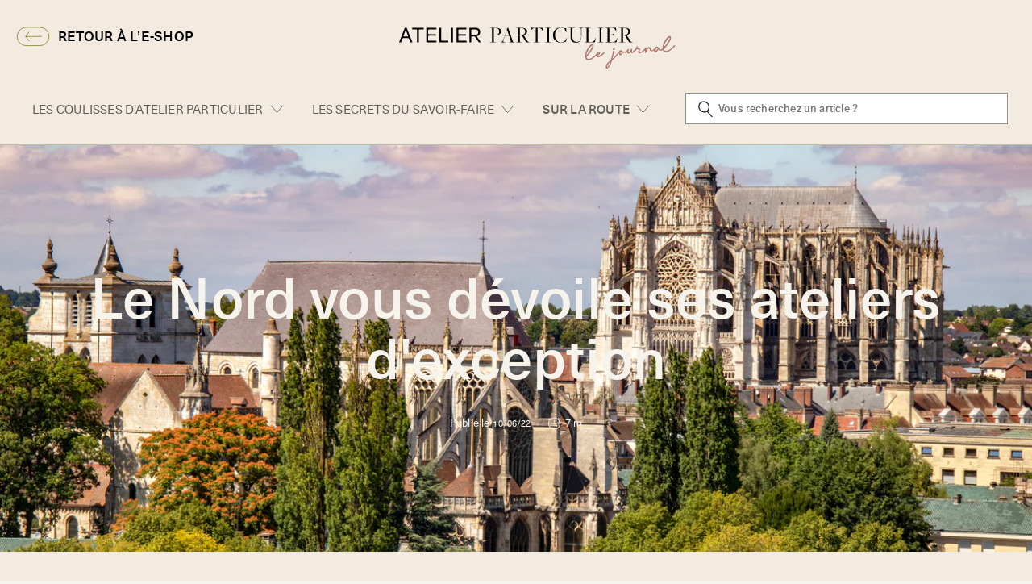

--- FILE ---
content_type: text/html; charset=utf-8
request_url: https://atelierparticulier.com/blogs/sur-la-route/le-nord-vous-devoile-ses-savoir-faire-dexception
body_size: 98863
content:
<!doctype html>
<html lang="fr">
  <head>
<!-- Start of Shoplift scripts -->
<!-- 2024-09-09T09:24:31.5580452Z -->
<style>.shoplift-hide { opacity: 0 !important; }</style>
<script type="text/javascript">(function(rootPath, template, themeRole, themeId, isThemePreview){ /* Generated on 2024-09-09T09:24:26.2673438Z */var I=Object.defineProperty;var x=(p,l,c)=>l in p?I(p,l,{enumerable:!0,configurable:!0,writable:!0,value:c}):p[l]=c;var m=(p,l,c)=>x(p,typeof l!="symbol"?l+"":l,c);(function(){"use strict";var p=" daum[ /]| deusu/| yadirectfetcher|(?:^|[^g])news(?!sapphire)|(?<! (?:channel/|google/))google(?!(app|/google| pixel))|(?<! cu)bots?(?:\\b|_)|(?<!(?: ya| yandex|^job|inapp;) ?)search|(?<!(?:lib))http|(?<![hg]m)score|@[a-z][\\w-]+\\.|\\(\\)|\\.com|\\b\\d{13}\\b|^<|^[\\w \\.\\-\\(?:\\):]+(?:/v?\\d+(?:\\.\\d+)?(?:\\.\\d{1,10})*?)?(?:,|$)|^[^ ]{50,}$|^\\d+\\b|^\\w+/[\\w\\(\\)]*$|^active|^ad muncher|^amaya|^avsdevicesdk/|^biglotron|^bot|^bw/|^clamav[ /]|^client/|^cobweb/|^custom|^ddg[_-]android|^discourse|^dispatch/\\d|^downcast/|^duckduckgo|^facebook|^getright/|^gozilla/|^hobbit|^hotzonu|^hwcdn/|^jeode/|^jetty/|^jigsaw|^microsoft bits|^movabletype|^mozilla/\\d\\.\\d \\(compatible;?\\)$|^mozilla/\\d\\.\\d \\w*$|^navermailapp|^netsurf|^offline|^owler|^postman|^python|^rank|^read|^reed|^rest|^rss|^snapchat|^space bison|^svn|^swcd |^taringa|^thumbor/|^track|^valid|^w3c|^webbandit/|^webcopier|^wget|^whatsapp|^wordpress|^xenu link sleuth|^yahoo|^yandex|^zdm/\\d|^zoom marketplace/|^{{.*}}$|admin|analyzer|archive|ask jeeves/teoma|bit\\.ly/|bluecoat drtr|browsex|burpcollaborator|capture|catch|check|chrome-lighthouse|chromeframe|classifier|clean|cloud|crawl|cypress/|dareboost|datanyze|dejaclick|detect|dmbrowser|download|evc-batch/|feed|firephp|gomezagent|headless|httrack|hubspot marketing grader|hydra|ibisbrowser|images|insight|inspect|iplabel|ips-agent|java(?!;)|library|mail\\.ru/|manager|measure|neustar wpm|node|nutch|offbyone|optimize|pageburst|pagespeed|parser|perl|phantomjs|pingdom|powermarks|preview|proxy|ptst[ /]\\d|reputation|resolver|retriever|rexx;|rigor|rss\\b|scan|scrape|server|sogou|sparkler/|speedcurve|spider|splash|statuscake|synapse|synthetic|tools|torrent|trace|transcoder|url|virtuoso|wappalyzer|watch|webglance|webkit2png|whatcms/|zgrab",l=/bot|spider|crawl|http|lighthouse/i,c;function V(){if(c instanceof RegExp)return c;try{c=new RegExp(p,"i")}catch{c=l}return c}function P(w){return!!w&&V().test(w)}class b extends Error{constructor(){super();m(this,"isBot");this.isBot=!0}}class C{constructor(e,t,s,i,o){m(this,"shop");m(this,"storageSessionKey");m(this,"host");m(this,"cssHideClass");m(this,"testConfigs");m(this,"sendPageView",!1);this.shop=e,this.storageSessionKey=`SHOPLIFT_SESSION_${this.shop}`,this.host=t,this.cssHideClass=s,this.testConfigs=i,this.sendPageView=!!o}testsForUrl(e){const t=new URL(window.location.href),s=this.typeFromTemplate();return e.filter(i=>i.hypotheses.some(o=>o.isControl&&o.type===s&&o.affix===template.suffix||o.type==="theme")&&(!t.searchParams.has("view")||i.hypotheses.filter(o=>!o.isControl).map(o=>o.affix).includes(t.searchParams.get("view")??"")))}typeFromTemplate(){switch(template.type){case"collection-list":return"collectionList";case"page":return"landing";case"article":case"blog":case"cart":case"collection":case"index":case"product":case"search":return template.type;default:return null}}flagProcessing(e){const t=this.getLocalVisitor();t&&(t.isProcessing=e,this.updateLocalVisitor(t))}async getRemoteVisitor(e){return(await this.makeRequest({method:"get",url:`${this.host}/api/v0/visitors/${e}`})).data}getUTMValue(e){const s=decodeURIComponent(window.location.search.substring(1)).split("&");for(let i=0;i<s.length;i++){const o=s[i].split("=");if(o[0]===e)return o[1]||null}return null}hidePage(){this.cssHideClass&&!window.document.documentElement.classList.contains(this.cssHideClass)&&(window.document.documentElement.classList.add(this.cssHideClass),setTimeout(this.removeAsyncHide(this.cssHideClass),2e3))}showPage(){this.cssHideClass&&this.removeAsyncHide(this.cssHideClass)()}getDeviceType(){function e(){let s=!1;return function(i){(/(android|bb\d+|meego).+mobile|avantgo|bada\/|blackberry|blazer|compal|elaine|fennec|hiptop|iemobile|ip(hone|od)|iris|kindle|lge |maemo|midp|mmp|mobile.+firefox|netfront|opera m(ob|in)i|palm( os)?|phone|p(ixi|re)\/|plucker|pocket|psp|series(4|6)0|symbian|treo|up\.(browser|link)|vodafone|wap|windows ce|xda|xiino/i.test(i)||/1207|6310|6590|3gso|4thp|50[1-6]i|770s|802s|a wa|abac|ac(er|oo|s\-)|ai(ko|rn)|al(av|ca|co)|amoi|an(ex|ny|yw)|aptu|ar(ch|go)|as(te|us)|attw|au(di|\-m|r |s )|avan|be(ck|ll|nq)|bi(lb|rd)|bl(ac|az)|br(e|v)w|bumb|bw\-(n|u)|c55\/|capi|ccwa|cdm\-|cell|chtm|cldc|cmd\-|co(mp|nd)|craw|da(it|ll|ng)|dbte|dc\-s|devi|dica|dmob|do(c|p)o|ds(12|\-d)|el(49|ai)|em(l2|ul)|er(ic|k0)|esl8|ez([4-7]0|os|wa|ze)|fetc|fly(\-|_)|g1 u|g560|gene|gf\-5|g\-mo|go(\.w|od)|gr(ad|un)|haie|hcit|hd\-(m|p|t)|hei\-|hi(pt|ta)|hp( i|ip)|hs\-c|ht(c(\-| |_|a|g|p|s|t)|tp)|hu(aw|tc)|i\-(20|go|ma)|i230|iac( |\-|\/)|ibro|idea|ig01|ikom|im1k|inno|ipaq|iris|ja(t|v)a|jbro|jemu|jigs|kddi|keji|kgt( |\/)|klon|kpt |kwc\-|kyo(c|k)|le(no|xi)|lg( g|\/(k|l|u)|50|54|\-[a-w])|libw|lynx|m1\-w|m3ga|m50\/|ma(te|ui|xo)|mc(01|21|ca)|m\-cr|me(rc|ri)|mi(o8|oa|ts)|mmef|mo(01|02|bi|de|do|t(\-| |o|v)|zz)|mt(50|p1|v )|mwbp|mywa|n10[0-2]|n20[2-3]|n30(0|2)|n50(0|2|5)|n7(0(0|1)|10)|ne((c|m)\-|on|tf|wf|wg|wt)|nok(6|i)|nzph|o2im|op(ti|wv)|oran|owg1|p800|pan(a|d|t)|pdxg|pg(13|\-([1-8]|c))|phil|pire|pl(ay|uc)|pn\-2|po(ck|rt|se)|prox|psio|pt\-g|qa\-a|qc(07|12|21|32|60|\-[2-7]|i\-)|qtek|r380|r600|raks|rim9|ro(ve|zo)|s55\/|sa(ge|ma|mm|ms|ny|va)|sc(01|h\-|oo|p\-)|sdk\/|se(c(\-|0|1)|47|mc|nd|ri)|sgh\-|shar|sie(\-|m)|sk\-0|sl(45|id)|sm(al|ar|b3|it|t5)|so(ft|ny)|sp(01|h\-|v\-|v )|sy(01|mb)|t2(18|50)|t6(00|10|18)|ta(gt|lk)|tcl\-|tdg\-|tel(i|m)|tim\-|t\-mo|to(pl|sh)|ts(70|m\-|m3|m5)|tx\-9|up(\.b|g1|si)|utst|v400|v750|veri|vi(rg|te)|vk(40|5[0-3]|\-v)|vm40|voda|vulc|vx(52|53|60|61|70|80|81|83|85|98)|w3c(\-| )|webc|whit|wi(g |nc|nw)|wmlb|wonu|x700|yas\-|your|zeto|zte\-/i.test(i.substr(0,4)))&&(s=!0)}(navigator.userAgent||navigator.vendor),s}function t(){let s=!1;return function(i){(/android|ipad|playbook|silk/i.test(i)||/1207|6310|6590|3gso|4thp|50[1-6]i|770s|802s|a wa|abac|ac(er|oo|s\-)|ai(ko|rn)|al(av|ca|co)|amoi|an(ex|ny|yw)|aptu|ar(ch|go)|as(te|us)|attw|au(di|\-m|r |s )|avan|be(ck|ll|nq)|bi(lb|rd)|bl(ac|az)|br(e|v)w|bumb|bw\-(n|u)|c55\/|capi|ccwa|cdm\-|cell|chtm|cldc|cmd\-|co(mp|nd)|craw|da(it|ll|ng)|dbte|dc\-s|devi|dica|dmob|do(c|p)o|ds(12|\-d)|el(49|ai)|em(l2|ul)|er(ic|k0)|esl8|ez([4-7]0|os|wa|ze)|fetc|fly(\-|_)|g1 u|g560|gene|gf\-5|g\-mo|go(\.w|od)|gr(ad|un)|haie|hcit|hd\-(m|p|t)|hei\-|hi(pt|ta)|hp( i|ip)|hs\-c|ht(c(\-| |_|a|g|p|s|t)|tp)|hu(aw|tc)|i\-(20|go|ma)|i230|iac( |\-|\/)|ibro|idea|ig01|ikom|im1k|inno|ipaq|iris|ja(t|v)a|jbro|jemu|jigs|kddi|keji|kgt( |\/)|klon|kpt |kwc\-|kyo(c|k)|le(no|xi)|lg( g|\/(k|l|u)|50|54|\-[a-w])|libw|lynx|m1\-w|m3ga|m50\/|ma(te|ui|xo)|mc(01|21|ca)|m\-cr|me(rc|ri)|mi(o8|oa|ts)|mmef|mo(01|02|bi|de|do|t(\-| |o|v)|zz)|mt(50|p1|v )|mwbp|mywa|n10[0-2]|n20[2-3]|n30(0|2)|n50(0|2|5)|n7(0(0|1)|10)|ne((c|m)\-|on|tf|wf|wg|wt)|nok(6|i)|nzph|o2im|op(ti|wv)|oran|owg1|p800|pan(a|d|t)|pdxg|pg(13|\-([1-8]|c))|phil|pire|pl(ay|uc)|pn\-2|po(ck|rt|se)|prox|psio|pt\-g|qa\-a|qc(07|12|21|32|60|\-[2-7]|i\-)|qtek|r380|r600|raks|rim9|ro(ve|zo)|s55\/|sa(ge|ma|mm|ms|ny|va)|sc(01|h\-|oo|p\-)|sdk\/|se(c(\-|0|1)|47|mc|nd|ri)|sgh\-|shar|sie(\-|m)|sk\-0|sl(45|id)|sm(al|ar|b3|it|t5)|so(ft|ny)|sp(01|h\-|v\-|v )|sy(01|mb)|t2(18|50)|t6(00|10|18)|ta(gt|lk)|tcl\-|tdg\-|tel(i|m)|tim\-|t\-mo|to(pl|sh)|ts(70|m\-|m3|m5)|tx\-9|up(\.b|g1|si)|utst|v400|v750|veri|vi(rg|te)|vk(40|5[0-3]|\-v)|vm40|voda|vulc|vx(52|53|60|61|70|80|81|83|85|98)|w3c(\-| )|webc|whit|wi(g |nc|nw)|wmlb|wonu|x700|yas\-|your|zeto|zte\-/i.test(i.substr(0,4)))&&(s=!0)}(navigator.userAgent||navigator.vendor),s}return e()?"mobile":t()?"tablet":"desktop"}removeAsyncHide(e){return()=>{e&&window.document.documentElement.classList.remove(e)}}async sendCartEvent(e){let t=await this.makeRequest({method:"get",url:`${window.location.origin}/cart.js`});t.data.note===null&&(t=await this.makeRequest({method:"post",url:`${window.location.origin}/cart/update.js`,data:JSON.stringify({note:""})}));const s={session_id:e,...t.data};await this.makeRequest({method:"post",url:`${this.host}/api/events/cart`,data:JSON.stringify(s)})}async makeRequest(e){const{url:t,method:s,headers:i}=e;return await new Promise((o,r)=>{const a=new XMLHttpRequest;if(a.open(s.toUpperCase(),t,!0),(!i||!i.Accept)&&a.setRequestHeader("Accept","application/json"),(!i||!i["Content-Type"])&&a.setRequestHeader("Content-Type","application/json"),i)for(const n in i)a.setRequestHeader(n,i[n]);(this.host.includes("ngrok.io")||this.host.includes("ngrok-free.app"))&&a.setRequestHeader("ngrok-skip-browser-warning","1234"),a.send(e.data),a.onreadystatechange=function(){if(this.readyState===XMLHttpRequest.DONE)if(this.status>=200&&this.status<400){const n={text:a.responseText,data:{}};try{n.data=JSON.parse(a.responseText)}catch{}o(n)}else if(this.status==422){const n=JSON.parse(a.responseText);typeof n<"u"&&n.isBot?r(new b):r()}else r()}})}getLocalVisitor(){const e=this.getLocalStorageVisitor(),t=this.getCookieVisitor();return t!==null&&e!==null&&t.storedAt===e.storedAt?t:t!==null&&(e===null||e.storedAt<t.storedAt)?(this.updateLocalStorageVisitor(t),t):e!==null&&(t===null||t.storedAt<e.storedAt)?(this.setCookieVisitor(e),e):null}getLocalStorageVisitor(){const e=window.localStorage.getItem(this.storageSessionKey);if(e)try{return JSON.parse(e)}catch{}return null}updateLocalVisitor(e){e.storedAt=new Date,this.updateLocalStorageVisitor(e),this.setCookieVisitor(e)}updateLocalStorageVisitor(e){const t=window.localStorage.getItem(this.storageSessionKey),s=t===null?null:JSON.parse(t);for(const i of(s==null?void 0:s.visitorTests)??[])e.visitorTests.find(r=>r.hypothesisId==i.hypothesisId)===void 0&&i.needsPersistence&&!e.visitorTests.some(r=>r.testId==i.testId)&&e.visitorTests.push(i);window.localStorage.setItem(this.storageSessionKey,JSON.stringify(e))}getChannel(e){var s;return((s=[{"name":"cross-network","test":(v) => new RegExp(".*cross-network.*", "i").test(v.utmCampaign)},{"name":"direct","test":(v) => v.utmSource === "" && v.utmMedium === ""},{"name":"paid-shopping","test":(v) => (new RegExp("^(?:Google|IGShopping|aax-us-east\.amazon-adsystem\.com|aax\.amazon-adsystem\.com|alibaba|alibaba\.com|amazon|amazon\.co\.uk|amazon\.com|apps\.shopify\.com|checkout\.shopify\.com|checkout\.stripe\.com|cr\.shopping\.naver\.com|cr2\.shopping\.naver\.com|ebay|ebay\.co\.uk|ebay\.com|ebay\.com\.au|ebay\.de|etsy|etsy\.com|m\.alibaba\.com|m\.shopping\.naver\.com|mercadolibre|mercadolibre\.com|mercadolibre\.com\.ar|mercadolibre\.com\.mx|message\.alibaba\.com|msearch\.shopping\.naver\.com|nl\.shopping\.net|no\.shopping\.net|offer\.alibaba\.com|one\.walmart\.com|order\.shopping\.yahoo\.co\.jp|partners\.shopify\.com|s3\.amazonaws\.com|se\.shopping\.net|shop\.app|shopify|shopify\.com|shopping\.naver\.com|shopping\.yahoo\.co\.jp|shopping\.yahoo\.com|shopzilla|shopzilla\.com|simplycodes\.com|store\.shopping\.yahoo\.co\.jp|stripe|stripe\.com|uk\.shopping\.net|walmart|walmart\.com)$", "i").test(v.utmSource) || new RegExp("^(.*(([^a-df-z]|^)shop|shopping).*)$", "i").test(v.utmCampaign)) && new RegExp("^(.*cp.*|ppc|retargeting|paid.*)$", "i").test(v.utmMedium)},{"name":"paid-search","test":(v) => new RegExp("^(?:360\.cn|alice|aol|ar\.search\.yahoo\.com|ask|at\.search\.yahoo\.com|au\.search\.yahoo\.com|auone|avg|babylon|baidu|biglobe|biglobe\.co\.jp|biglobe\.ne\.jp|bing|br\.search\.yahoo\.com|ca\.search\.yahoo\.com|centrum\.cz|ch\.search\.yahoo\.com|cl\.search\.yahoo\.com|cn\.bing\.com|cnn|co\.search\.yahoo\.com|comcast|conduit|daum|daum\.net|de\.search\.yahoo\.com|dk\.search\.yahoo\.com|dogpile|dogpile\.com|duckduckgo|ecosia\.org|email\.seznam\.cz|eniro|es\.search\.yahoo\.com|espanol\.search\.yahoo\.com|exalead\.com|excite\.com|fi\.search\.yahoo\.com|firmy\.cz|fr\.search\.yahoo\.com|globo|go\.mail\.ru|google|google-play|hk\.search\.yahoo\.com|id\.search\.yahoo\.com|in\.search\.yahoo\.com|incredimail|it\.search\.yahoo\.com|kvasir|lens\.google\.com|lite\.qwant\.com|lycos|m\.baidu\.com|m\.naver\.com|m\.search\.naver\.com|m\.sogou\.com|mail\.rambler\.ru|mail\.yandex\.ru|malaysia\.search\.yahoo\.com|msn|msn\.com|mx\.search\.yahoo\.com|najdi|naver|naver\.com|news\.google\.com|nl\.search\.yahoo\.com|no\.search\.yahoo\.com|ntp\.msn\.com|nz\.search\.yahoo\.com|onet|onet\.pl|pe\.search\.yahoo\.com|ph\.search\.yahoo\.com|pl\.search\.yahoo\.com|play\.google\.com|qwant|qwant\.com|rakuten|rakuten\.co\.jp|rambler|rambler\.ru|se\.search\.yahoo\.com|search-results|search\.aol\.co\.uk|search\.aol\.com|search\.google\.com|search\.smt\.docomo\.ne\.jp|search\.ukr\.net|secureurl\.ukr\.net|seznam|seznam\.cz|sg\.search\.yahoo\.com|so\.com|sogou|sogou\.com|sp-web\.search\.auone\.jp|startsiden|startsiden\.no|suche\.aol\.de|terra|th\.search\.yahoo\.com|tr\.search\.yahoo\.com|tut\.by|tw\.search\.yahoo\.com|uk\.search\.yahoo\.com|ukr|us\.search\.yahoo\.com|virgilio|vn\.search\.yahoo\.com|wap\.sogou\.com|webmaster\.yandex\.ru|websearch\.rakuten\.co\.jp|yahoo|yahoo\.co\.jp|yahoo\.com|yandex|yandex\.by|yandex\.com|yandex\.com\.tr|yandex\.fr|yandex\.kz|yandex\.ru|yandex\.ua|yandex\.uz|zen\.yandex\.ru)$", "i").test(v.utmSource) && new RegExp("^(.*cp.*|ppc|retargeting|paid.*)$", "i").test(v.utmMedium)},{"name":"paid-social","test":(v) => new RegExp("^(?:43things|43things\.com|51\.com|5ch\.net|Hatena|ImageShack|academia\.edu|activerain|activerain\.com|activeworlds|activeworlds\.com|addthis|addthis\.com|airg\.ca|allnurses\.com|allrecipes\.com|alumniclass|alumniclass\.com|ameba\.jp|ameblo\.jp|americantowns|americantowns\.com|amp\.reddit\.com|ancestry\.com|anobii|anobii\.com|answerbag|answerbag\.com|answers\.yahoo\.com|aolanswers|aolanswers\.com|apps\.facebook\.com|ar\.pinterest\.com|artstation\.com|askubuntu|askubuntu\.com|asmallworld\.com|athlinks|athlinks\.com|away\.vk\.com|awe\.sm|b\.hatena\.ne\.jp|baby-gaga|baby-gaga\.com|babyblog\.ru|badoo|badoo\.com|bebo|bebo\.com|beforeitsnews|beforeitsnews\.com|bharatstudent|bharatstudent\.com|biip\.no|biswap\.org|bit\.ly|blackcareernetwork\.com|blackplanet|blackplanet\.com|blip\.fm|blog\.com|blog\.feedspot\.com|blog\.goo\.ne\.jp|blog\.naver\.com|blog\.yahoo\.co\.jp|blogg\.no|bloggang\.com|blogger|blogger\.com|blogher|blogher\.com|bloglines|bloglines\.com|blogs\.com|blogsome|blogsome\.com|blogspot|blogspot\.com|blogster|blogster\.com|blurtit|blurtit\.com|bookmarks\.yahoo\.co\.jp|bookmarks\.yahoo\.com|br\.pinterest\.com|brightkite|brightkite\.com|brizzly|brizzly\.com|business\.facebook\.com|buzzfeed|buzzfeed\.com|buzznet|buzznet\.com|cafe\.naver\.com|cafemom|cafemom\.com|camospace|camospace\.com|canalblog\.com|care\.com|care2|care2\.com|caringbridge\.org|catster|catster\.com|cbnt\.io|cellufun|cellufun\.com|centerblog\.net|chat\.zalo\.me|chegg\.com|chicagonow|chicagonow\.com|chiebukuro\.yahoo\.co\.jp|classmates|classmates\.com|classquest|classquest\.com|co\.pinterest\.com|cocolog-nifty|cocolog-nifty\.com|copainsdavant\.linternaute\.com|couchsurfing\.org|cozycot|cozycot\.com|cross\.tv|crunchyroll|crunchyroll\.com|cyworld|cyworld\.com|cz\.pinterest\.com|d\.hatena\.ne\.jp|dailystrength\.org|deluxe\.com|deviantart|deviantart\.com|dianping|dianping\.com|digg|digg\.com|diigo|diigo\.com|discover\.hubpages\.com|disqus|disqus\.com|dogster|dogster\.com|dol2day|dol2day\.com|doostang|doostang\.com|dopplr|dopplr\.com|douban|douban\.com|draft\.blogger\.com|draugiem\.lv|drugs-forum|drugs-forum\.com|dzone|dzone\.com|edublogs\.org|elftown|elftown\.com|epicurious\.com|everforo\.com|exblog\.jp|extole|extole\.com|facebook|facebook\.com|faceparty|faceparty\.com|fandom\.com|fanpop|fanpop\.com|fark|fark\.com|fb|fb\.me|fc2|fc2\.com|feedspot|feministing|feministing\.com|filmaffinity|filmaffinity\.com|flickr|flickr\.com|flipboard|flipboard\.com|folkdirect|folkdirect\.com|foodservice|foodservice\.com|forums\.androidcentral\.com|forums\.crackberry\.com|forums\.imore\.com|forums\.nexopia\.com|forums\.webosnation\.com|forums\.wpcentral\.com|fotki|fotki\.com|fotolog|fotolog\.com|foursquare|foursquare\.com|free\.facebook\.com|friendfeed|friendfeed\.com|fruehstueckstreff\.org|fubar|fubar\.com|gaiaonline|gaiaonline\.com|gamerdna|gamerdna\.com|gather\.com|geni\.com|getpocket\.com|glassboard|glassboard\.com|glassdoor|glassdoor\.com|godtube|godtube\.com|goldenline\.pl|goldstar|goldstar\.com|goo\.gl|gooblog|goodreads|goodreads\.com|google\+|googlegroups\.com|googleplus|govloop|govloop\.com|gowalla|gowalla\.com|gree\.jp|groups\.google\.com|gulli\.com|gutefrage\.net|habbo|habbo\.com|hi5|hi5\.com|hootsuite|hootsuite\.com|houzz|houzz\.com|hoverspot|hoverspot\.com|hr\.com|hu\.pinterest\.com|hubculture|hubculture\.com|hubpages\.com|hyves\.net|hyves\.nl|ibibo|ibibo\.com|id\.pinterest\.com|identi\.ca|ig|imageshack\.com|imageshack\.us|imvu|imvu\.com|in\.pinterest\.com|insanejournal|insanejournal\.com|instagram|instagram\.com|instapaper|instapaper\.com|internations\.org|interpals\.net|intherooms|intherooms\.com|irc-galleria\.net|is\.gd|italki|italki\.com|jammerdirect|jammerdirect\.com|jappy\.com|jappy\.de|kaboodle\.com|kakao|kakao\.com|kakaocorp\.com|kaneva|kaneva\.com|kin\.naver\.com|l\.facebook\.com|l\.instagram\.com|l\.messenger\.com|last\.fm|librarything|librarything\.com|lifestream\.aol\.com|line|line\.me|linkedin|linkedin\.com|listal|listal\.com|listography|listography\.com|livedoor\.com|livedoorblog|livejournal|livejournal\.com|lm\.facebook\.com|lnkd\.in|m\.blog\.naver\.com|m\.cafe\.naver\.com|m\.facebook\.com|m\.kin\.naver\.com|m\.vk\.com|m\.yelp\.com|mbga\.jp|medium\.com|meetin\.org|meetup|meetup\.com|meinvz\.net|meneame\.net|menuism\.com|messages\.google\.com|messages\.yahoo\.co\.jp|messenger|messenger\.com|mix\.com|mixi\.jp|mobile\.facebook\.com|mocospace|mocospace\.com|mouthshut|mouthshut\.com|movabletype|movabletype\.com|mubi|mubi\.com|my\.opera\.com|myanimelist\.net|myheritage|myheritage\.com|mylife|mylife\.com|mymodernmet|mymodernmet\.com|myspace|myspace\.com|netvibes|netvibes\.com|news\.ycombinator\.com|newsshowcase|nexopia|ngopost\.org|niconico|nicovideo\.jp|nightlifelink|nightlifelink\.com|ning|ning\.com|nl\.pinterest\.com|odnoklassniki\.ru|odnoklassniki\.ua|okwave\.jp|old\.reddit\.com|oneworldgroup\.org|onstartups|onstartups\.com|opendiary|opendiary\.com|oshiete\.goo\.ne\.jp|out\.reddit\.com|over-blog\.com|overblog\.com|paper\.li|partyflock\.nl|photobucket|photobucket\.com|pinboard|pinboard\.in|pingsta|pingsta\.com|pinterest|pinterest\.at|pinterest\.ca|pinterest\.ch|pinterest\.cl|pinterest\.co\.kr|pinterest\.co\.uk|pinterest\.com|pinterest\.com\.au|pinterest\.com\.mx|pinterest\.de|pinterest\.es|pinterest\.fr|pinterest\.it|pinterest\.jp|pinterest\.nz|pinterest\.ph|pinterest\.pt|pinterest\.ru|pinterest\.se|pixiv\.net|pl\.pinterest\.com|playahead\.se|plurk|plurk\.com|plus\.google\.com|plus\.url\.google\.com|pocket\.co|posterous|posterous\.com|pro\.homeadvisor\.com|pulse\.yahoo\.com|qapacity|qapacity\.com|quechup|quechup\.com|quora|quora\.com|qzone\.qq\.com|ravelry|ravelry\.com|reddit|reddit\.com|redux|redux\.com|renren|renren\.com|researchgate\.net|reunion|reunion\.com|reverbnation|reverbnation\.com|rtl\.de|ryze|ryze\.com|salespider|salespider\.com|scoop\.it|screenrant|screenrant\.com|scribd|scribd\.com|scvngr|scvngr\.com|secondlife|secondlife\.com|serverfault|serverfault\.com|shareit|sharethis|sharethis\.com|shvoong\.com|sites\.google\.com|skype|skyrock|skyrock\.com|slashdot\.org|slideshare\.net|smartnews\.com|snapchat|snapchat\.com|social|sociallife\.com\.br|socialvibe|socialvibe\.com|spaces\.live\.com|spoke|spoke\.com|spruz|spruz\.com|ssense\.com|stackapps|stackapps\.com|stackexchange|stackexchange\.com|stackoverflow|stackoverflow\.com|stardoll\.com|stickam|stickam\.com|studivz\.net|suomi24\.fi|superuser|superuser\.com|sweeva|sweeva\.com|t\.co|t\.me|tagged|tagged\.com|taggedmail|taggedmail\.com|talkbiznow|talkbiznow\.com|taringa\.net|techmeme|techmeme\.com|tencent|tencent\.com|tiktok|tiktok\.com|tinyurl|tinyurl\.com|toolbox|toolbox\.com|touch\.facebook\.com|tr\.pinterest\.com|travellerspoint|travellerspoint\.com|tripadvisor|tripadvisor\.com|trombi|trombi\.com|trustpilot|tudou|tudou\.com|tuenti|tuenti\.com|tumblr|tumblr\.com|tweetdeck|tweetdeck\.com|twitter|twitter\.com|twoo\.com|typepad|typepad\.com|unblog\.fr|urbanspoon\.com|ushareit\.com|ushi\.cn|vampirefreaks|vampirefreaks\.com|vampirerave|vampirerave\.com|vg\.no|video\.ibm\.com|vk\.com|vkontakte\.ru|wakoopa|wakoopa\.com|wattpad|wattpad\.com|web\.facebook\.com|web\.skype\.com|webshots|webshots\.com|wechat|wechat\.com|weebly|weebly\.com|weibo|weibo\.com|wer-weiss-was\.de|weread|weread\.com|whatsapp|whatsapp\.com|wiki\.answers\.com|wikihow\.com|wikitravel\.org|woot\.com|wordpress|wordpress\.com|wordpress\.org|xanga|xanga\.com|xing|xing\.com|yahoo-mbga\.jp|yammer|yammer\.com|yelp|yelp\.co\.uk|yelp\.com|youroom\.in|za\.pinterest\.com|zalo|zoo\.gr|zooppa|zooppa\.com)$", "i").test(v.utmSource) && new RegExp("^(.*cp.*|ppc|retargeting|paid.*)$", "i").test(v.utmMedium)},{"name":"paid-video","test":(v) => new RegExp("^(?:blog\.twitch\.tv|crackle|crackle\.com|curiositystream|curiositystream\.com|d\.tube|dailymotion|dailymotion\.com|dashboard\.twitch\.tv|disneyplus|disneyplus\.com|fast\.wistia\.net|help\.hulu\.com|help\.netflix\.com|hulu|hulu\.com|id\.twitch\.tv|iq\.com|iqiyi|iqiyi\.com|jobs\.netflix\.com|justin\.tv|m\.twitch\.tv|m\.youtube\.com|music\.youtube\.com|netflix|netflix\.com|player\.twitch\.tv|player\.vimeo\.com|ted|ted\.com|twitch|twitch\.tv|utreon|utreon\.com|veoh|veoh\.com|viadeo\.journaldunet\.com|vimeo|vimeo\.com|wistia|wistia\.com|youku|youku\.com|youtube|youtube\.com)$", "i").test(v.utmSource) && new RegExp("^(.*cp.*|ppc|retargeting|paid.*)$", "i").test(v.utmMedium)},{"name":"display","test":(v) => new RegExp("^(?:display|banner|expandable|interstitial|cpm)$", "i").test(v.utmMedium)},{"name":"paid-other","test":(v) => new RegExp("^(.*cp.*|ppc|retargeting|paid.*)$", "i").test(v.utmMedium)},{"name":"organic-shopping","test":(v) => new RegExp("^(?:360\.cn|alice|aol|ar\.search\.yahoo\.com|ask|at\.search\.yahoo\.com|au\.search\.yahoo\.com|auone|avg|babylon|baidu|biglobe|biglobe\.co\.jp|biglobe\.ne\.jp|bing|br\.search\.yahoo\.com|ca\.search\.yahoo\.com|centrum\.cz|ch\.search\.yahoo\.com|cl\.search\.yahoo\.com|cn\.bing\.com|cnn|co\.search\.yahoo\.com|comcast|conduit|daum|daum\.net|de\.search\.yahoo\.com|dk\.search\.yahoo\.com|dogpile|dogpile\.com|duckduckgo|ecosia\.org|email\.seznam\.cz|eniro|es\.search\.yahoo\.com|espanol\.search\.yahoo\.com|exalead\.com|excite\.com|fi\.search\.yahoo\.com|firmy\.cz|fr\.search\.yahoo\.com|globo|go\.mail\.ru|google|google-play|hk\.search\.yahoo\.com|id\.search\.yahoo\.com|in\.search\.yahoo\.com|incredimail|it\.search\.yahoo\.com|kvasir|lens\.google\.com|lite\.qwant\.com|lycos|m\.baidu\.com|m\.naver\.com|m\.search\.naver\.com|m\.sogou\.com|mail\.rambler\.ru|mail\.yandex\.ru|malaysia\.search\.yahoo\.com|msn|msn\.com|mx\.search\.yahoo\.com|najdi|naver|naver\.com|news\.google\.com|nl\.search\.yahoo\.com|no\.search\.yahoo\.com|ntp\.msn\.com|nz\.search\.yahoo\.com|onet|onet\.pl|pe\.search\.yahoo\.com|ph\.search\.yahoo\.com|pl\.search\.yahoo\.com|play\.google\.com|qwant|qwant\.com|rakuten|rakuten\.co\.jp|rambler|rambler\.ru|se\.search\.yahoo\.com|search-results|search\.aol\.co\.uk|search\.aol\.com|search\.google\.com|search\.smt\.docomo\.ne\.jp|search\.ukr\.net|secureurl\.ukr\.net|seznam|seznam\.cz|sg\.search\.yahoo\.com|so\.com|sogou|sogou\.com|sp-web\.search\.auone\.jp|startsiden|startsiden\.no|suche\.aol\.de|terra|th\.search\.yahoo\.com|tr\.search\.yahoo\.com|tut\.by|tw\.search\.yahoo\.com|uk\.search\.yahoo\.com|ukr|us\.search\.yahoo\.com|virgilio|vn\.search\.yahoo\.com|wap\.sogou\.com|webmaster\.yandex\.ru|websearch\.rakuten\.co\.jp|yahoo|yahoo\.co\.jp|yahoo\.com|yandex|yandex\.by|yandex\.com|yandex\.com\.tr|yandex\.fr|yandex\.kz|yandex\.ru|yandex\.ua|yandex\.uz|zen\.yandex\.ru)$", "i").test(v.utmSource) || new RegExp("^(.*(([^a-df-z]|^)shop|shopping).*)$", "i").test(v.utmCampaign)},{"name":"organic-social","test":(v) => new RegExp("^(?:43things|43things\.com|51\.com|5ch\.net|Hatena|ImageShack|academia\.edu|activerain|activerain\.com|activeworlds|activeworlds\.com|addthis|addthis\.com|airg\.ca|allnurses\.com|allrecipes\.com|alumniclass|alumniclass\.com|ameba\.jp|ameblo\.jp|americantowns|americantowns\.com|amp\.reddit\.com|ancestry\.com|anobii|anobii\.com|answerbag|answerbag\.com|answers\.yahoo\.com|aolanswers|aolanswers\.com|apps\.facebook\.com|ar\.pinterest\.com|artstation\.com|askubuntu|askubuntu\.com|asmallworld\.com|athlinks|athlinks\.com|away\.vk\.com|awe\.sm|b\.hatena\.ne\.jp|baby-gaga|baby-gaga\.com|babyblog\.ru|badoo|badoo\.com|bebo|bebo\.com|beforeitsnews|beforeitsnews\.com|bharatstudent|bharatstudent\.com|biip\.no|biswap\.org|bit\.ly|blackcareernetwork\.com|blackplanet|blackplanet\.com|blip\.fm|blog\.com|blog\.feedspot\.com|blog\.goo\.ne\.jp|blog\.naver\.com|blog\.yahoo\.co\.jp|blogg\.no|bloggang\.com|blogger|blogger\.com|blogher|blogher\.com|bloglines|bloglines\.com|blogs\.com|blogsome|blogsome\.com|blogspot|blogspot\.com|blogster|blogster\.com|blurtit|blurtit\.com|bookmarks\.yahoo\.co\.jp|bookmarks\.yahoo\.com|br\.pinterest\.com|brightkite|brightkite\.com|brizzly|brizzly\.com|business\.facebook\.com|buzzfeed|buzzfeed\.com|buzznet|buzznet\.com|cafe\.naver\.com|cafemom|cafemom\.com|camospace|camospace\.com|canalblog\.com|care\.com|care2|care2\.com|caringbridge\.org|catster|catster\.com|cbnt\.io|cellufun|cellufun\.com|centerblog\.net|chat\.zalo\.me|chegg\.com|chicagonow|chicagonow\.com|chiebukuro\.yahoo\.co\.jp|classmates|classmates\.com|classquest|classquest\.com|co\.pinterest\.com|cocolog-nifty|cocolog-nifty\.com|copainsdavant\.linternaute\.com|couchsurfing\.org|cozycot|cozycot\.com|cross\.tv|crunchyroll|crunchyroll\.com|cyworld|cyworld\.com|cz\.pinterest\.com|d\.hatena\.ne\.jp|dailystrength\.org|deluxe\.com|deviantart|deviantart\.com|dianping|dianping\.com|digg|digg\.com|diigo|diigo\.com|discover\.hubpages\.com|disqus|disqus\.com|dogster|dogster\.com|dol2day|dol2day\.com|doostang|doostang\.com|dopplr|dopplr\.com|douban|douban\.com|draft\.blogger\.com|draugiem\.lv|drugs-forum|drugs-forum\.com|dzone|dzone\.com|edublogs\.org|elftown|elftown\.com|epicurious\.com|everforo\.com|exblog\.jp|extole|extole\.com|facebook|facebook\.com|faceparty|faceparty\.com|fandom\.com|fanpop|fanpop\.com|fark|fark\.com|fb|fb\.me|fc2|fc2\.com|feedspot|feministing|feministing\.com|filmaffinity|filmaffinity\.com|flickr|flickr\.com|flipboard|flipboard\.com|folkdirect|folkdirect\.com|foodservice|foodservice\.com|forums\.androidcentral\.com|forums\.crackberry\.com|forums\.imore\.com|forums\.nexopia\.com|forums\.webosnation\.com|forums\.wpcentral\.com|fotki|fotki\.com|fotolog|fotolog\.com|foursquare|foursquare\.com|free\.facebook\.com|friendfeed|friendfeed\.com|fruehstueckstreff\.org|fubar|fubar\.com|gaiaonline|gaiaonline\.com|gamerdna|gamerdna\.com|gather\.com|geni\.com|getpocket\.com|glassboard|glassboard\.com|glassdoor|glassdoor\.com|godtube|godtube\.com|goldenline\.pl|goldstar|goldstar\.com|goo\.gl|gooblog|goodreads|goodreads\.com|google\+|googlegroups\.com|googleplus|govloop|govloop\.com|gowalla|gowalla\.com|gree\.jp|groups\.google\.com|gulli\.com|gutefrage\.net|habbo|habbo\.com|hi5|hi5\.com|hootsuite|hootsuite\.com|houzz|houzz\.com|hoverspot|hoverspot\.com|hr\.com|hu\.pinterest\.com|hubculture|hubculture\.com|hubpages\.com|hyves\.net|hyves\.nl|ibibo|ibibo\.com|id\.pinterest\.com|identi\.ca|ig|imageshack\.com|imageshack\.us|imvu|imvu\.com|in\.pinterest\.com|insanejournal|insanejournal\.com|instagram|instagram\.com|instapaper|instapaper\.com|internations\.org|interpals\.net|intherooms|intherooms\.com|irc-galleria\.net|is\.gd|italki|italki\.com|jammerdirect|jammerdirect\.com|jappy\.com|jappy\.de|kaboodle\.com|kakao|kakao\.com|kakaocorp\.com|kaneva|kaneva\.com|kin\.naver\.com|l\.facebook\.com|l\.instagram\.com|l\.messenger\.com|last\.fm|librarything|librarything\.com|lifestream\.aol\.com|line|line\.me|linkedin|linkedin\.com|listal|listal\.com|listography|listography\.com|livedoor\.com|livedoorblog|livejournal|livejournal\.com|lm\.facebook\.com|lnkd\.in|m\.blog\.naver\.com|m\.cafe\.naver\.com|m\.facebook\.com|m\.kin\.naver\.com|m\.vk\.com|m\.yelp\.com|mbga\.jp|medium\.com|meetin\.org|meetup|meetup\.com|meinvz\.net|meneame\.net|menuism\.com|messages\.google\.com|messages\.yahoo\.co\.jp|messenger|messenger\.com|mix\.com|mixi\.jp|mobile\.facebook\.com|mocospace|mocospace\.com|mouthshut|mouthshut\.com|movabletype|movabletype\.com|mubi|mubi\.com|my\.opera\.com|myanimelist\.net|myheritage|myheritage\.com|mylife|mylife\.com|mymodernmet|mymodernmet\.com|myspace|myspace\.com|netvibes|netvibes\.com|news\.ycombinator\.com|newsshowcase|nexopia|ngopost\.org|niconico|nicovideo\.jp|nightlifelink|nightlifelink\.com|ning|ning\.com|nl\.pinterest\.com|odnoklassniki\.ru|odnoklassniki\.ua|okwave\.jp|old\.reddit\.com|oneworldgroup\.org|onstartups|onstartups\.com|opendiary|opendiary\.com|oshiete\.goo\.ne\.jp|out\.reddit\.com|over-blog\.com|overblog\.com|paper\.li|partyflock\.nl|photobucket|photobucket\.com|pinboard|pinboard\.in|pingsta|pingsta\.com|pinterest|pinterest\.at|pinterest\.ca|pinterest\.ch|pinterest\.cl|pinterest\.co\.kr|pinterest\.co\.uk|pinterest\.com|pinterest\.com\.au|pinterest\.com\.mx|pinterest\.de|pinterest\.es|pinterest\.fr|pinterest\.it|pinterest\.jp|pinterest\.nz|pinterest\.ph|pinterest\.pt|pinterest\.ru|pinterest\.se|pixiv\.net|pl\.pinterest\.com|playahead\.se|plurk|plurk\.com|plus\.google\.com|plus\.url\.google\.com|pocket\.co|posterous|posterous\.com|pro\.homeadvisor\.com|pulse\.yahoo\.com|qapacity|qapacity\.com|quechup|quechup\.com|quora|quora\.com|qzone\.qq\.com|ravelry|ravelry\.com|reddit|reddit\.com|redux|redux\.com|renren|renren\.com|researchgate\.net|reunion|reunion\.com|reverbnation|reverbnation\.com|rtl\.de|ryze|ryze\.com|salespider|salespider\.com|scoop\.it|screenrant|screenrant\.com|scribd|scribd\.com|scvngr|scvngr\.com|secondlife|secondlife\.com|serverfault|serverfault\.com|shareit|sharethis|sharethis\.com|shvoong\.com|sites\.google\.com|skype|skyrock|skyrock\.com|slashdot\.org|slideshare\.net|smartnews\.com|snapchat|snapchat\.com|social|sociallife\.com\.br|socialvibe|socialvibe\.com|spaces\.live\.com|spoke|spoke\.com|spruz|spruz\.com|ssense\.com|stackapps|stackapps\.com|stackexchange|stackexchange\.com|stackoverflow|stackoverflow\.com|stardoll\.com|stickam|stickam\.com|studivz\.net|suomi24\.fi|superuser|superuser\.com|sweeva|sweeva\.com|t\.co|t\.me|tagged|tagged\.com|taggedmail|taggedmail\.com|talkbiznow|talkbiznow\.com|taringa\.net|techmeme|techmeme\.com|tencent|tencent\.com|tiktok|tiktok\.com|tinyurl|tinyurl\.com|toolbox|toolbox\.com|touch\.facebook\.com|tr\.pinterest\.com|travellerspoint|travellerspoint\.com|tripadvisor|tripadvisor\.com|trombi|trombi\.com|trustpilot|tudou|tudou\.com|tuenti|tuenti\.com|tumblr|tumblr\.com|tweetdeck|tweetdeck\.com|twitter|twitter\.com|twoo\.com|typepad|typepad\.com|unblog\.fr|urbanspoon\.com|ushareit\.com|ushi\.cn|vampirefreaks|vampirefreaks\.com|vampirerave|vampirerave\.com|vg\.no|video\.ibm\.com|vk\.com|vkontakte\.ru|wakoopa|wakoopa\.com|wattpad|wattpad\.com|web\.facebook\.com|web\.skype\.com|webshots|webshots\.com|wechat|wechat\.com|weebly|weebly\.com|weibo|weibo\.com|wer-weiss-was\.de|weread|weread\.com|whatsapp|whatsapp\.com|wiki\.answers\.com|wikihow\.com|wikitravel\.org|woot\.com|wordpress|wordpress\.com|wordpress\.org|xanga|xanga\.com|xing|xing\.com|yahoo-mbga\.jp|yammer|yammer\.com|yelp|yelp\.co\.uk|yelp\.com|youroom\.in|za\.pinterest\.com|zalo|zoo\.gr|zooppa|zooppa\.com)$", "i").test(v.utmSource) || new RegExp("^(?:social|social-network|social-media|sm|social network|social media)$", "i").test(v.utmMedium)},{"name":"organic-video","test":(v) => new RegExp("^(?:blog\.twitch\.tv|crackle|crackle\.com|curiositystream|curiositystream\.com|d\.tube|dailymotion|dailymotion\.com|dashboard\.twitch\.tv|disneyplus|disneyplus\.com|fast\.wistia\.net|help\.hulu\.com|help\.netflix\.com|hulu|hulu\.com|id\.twitch\.tv|iq\.com|iqiyi|iqiyi\.com|jobs\.netflix\.com|justin\.tv|m\.twitch\.tv|m\.youtube\.com|music\.youtube\.com|netflix|netflix\.com|player\.twitch\.tv|player\.vimeo\.com|ted|ted\.com|twitch|twitch\.tv|utreon|utreon\.com|veoh|veoh\.com|viadeo\.journaldunet\.com|vimeo|vimeo\.com|wistia|wistia\.com|youku|youku\.com|youtube|youtube\.com)$", "i").test(v.utmSource) || new RegExp("^(.*video.*)$", "i").test(v.utmMedium)},{"name":"organic-search","test":(v) => new RegExp("^(?:360\.cn|alice|aol|ar\.search\.yahoo\.com|ask|at\.search\.yahoo\.com|au\.search\.yahoo\.com|auone|avg|babylon|baidu|biglobe|biglobe\.co\.jp|biglobe\.ne\.jp|bing|br\.search\.yahoo\.com|ca\.search\.yahoo\.com|centrum\.cz|ch\.search\.yahoo\.com|cl\.search\.yahoo\.com|cn\.bing\.com|cnn|co\.search\.yahoo\.com|comcast|conduit|daum|daum\.net|de\.search\.yahoo\.com|dk\.search\.yahoo\.com|dogpile|dogpile\.com|duckduckgo|ecosia\.org|email\.seznam\.cz|eniro|es\.search\.yahoo\.com|espanol\.search\.yahoo\.com|exalead\.com|excite\.com|fi\.search\.yahoo\.com|firmy\.cz|fr\.search\.yahoo\.com|globo|go\.mail\.ru|google|google-play|hk\.search\.yahoo\.com|id\.search\.yahoo\.com|in\.search\.yahoo\.com|incredimail|it\.search\.yahoo\.com|kvasir|lens\.google\.com|lite\.qwant\.com|lycos|m\.baidu\.com|m\.naver\.com|m\.search\.naver\.com|m\.sogou\.com|mail\.rambler\.ru|mail\.yandex\.ru|malaysia\.search\.yahoo\.com|msn|msn\.com|mx\.search\.yahoo\.com|najdi|naver|naver\.com|news\.google\.com|nl\.search\.yahoo\.com|no\.search\.yahoo\.com|ntp\.msn\.com|nz\.search\.yahoo\.com|onet|onet\.pl|pe\.search\.yahoo\.com|ph\.search\.yahoo\.com|pl\.search\.yahoo\.com|play\.google\.com|qwant|qwant\.com|rakuten|rakuten\.co\.jp|rambler|rambler\.ru|se\.search\.yahoo\.com|search-results|search\.aol\.co\.uk|search\.aol\.com|search\.google\.com|search\.smt\.docomo\.ne\.jp|search\.ukr\.net|secureurl\.ukr\.net|seznam|seznam\.cz|sg\.search\.yahoo\.com|so\.com|sogou|sogou\.com|sp-web\.search\.auone\.jp|startsiden|startsiden\.no|suche\.aol\.de|terra|th\.search\.yahoo\.com|tr\.search\.yahoo\.com|tut\.by|tw\.search\.yahoo\.com|uk\.search\.yahoo\.com|ukr|us\.search\.yahoo\.com|virgilio|vn\.search\.yahoo\.com|wap\.sogou\.com|webmaster\.yandex\.ru|websearch\.rakuten\.co\.jp|yahoo|yahoo\.co\.jp|yahoo\.com|yandex|yandex\.by|yandex\.com|yandex\.com\.tr|yandex\.fr|yandex\.kz|yandex\.ru|yandex\.ua|yandex\.uz|zen\.yandex\.ru)$", "i").test(v.utmSource) || v.utmMedium.toLowerCase() === "organic"},{"name":"referral","test":(v) => new RegExp("^(?:referral|app|link)$", "i").test(v.utmMedium)},{"name":"email","test":(v) => new RegExp("^(?:email|e-mail|e_mail|e mail)$", "i").test(v.utmMedium) || new RegExp("^(?:email|e-mail|e_mail|e mail)$", "i").test(v.utmSource)},{"name":"affiliate","test":(v) => v.utmMedium.toLowerCase() === "affiliate"},{"name":"audio","test":(v) => v.utmMedium.toLowerCase() === "audio"},{"name":"sms","test":(v) => v.utmSource.toLowerCase() === "sms" || v.utmMedium.toLowerCase() === "sms"},{"name":"mobile-push-notification","test":(v) => v.utmSource.toLowerCase() === "firebase" || new RegExp("(?:.*mobile.*|.*notification.*|push$)", "i").test(v.utmMedium)}].find(i=>i.test(e)))==null?void 0:s.name)??"other"}setCookieVisitor(e){const t=JSON.stringify(e),s=new Date(new Date().getTime()+864e5*365).toUTCString();document.cookie=`SHOPLIFT=${t};domain=.${window.location.hostname};path=/;expires=${s};`}getCookieVisitor(){const e=document.cookie.split("; ").filter(t=>t.split("=").at(0)==="SHOPLIFT").at(0);return e===void 0?null:JSON.parse(e.split("=").slice(1).join("="))}debug(){const e={storage:this.getLocalStorageVisitor(),params:{shop:this.shop,host:this.host,cssHideClass:this.cssHideClass,testConfigs:this.testConfigs,sendPageView:this.sendPageView}};console.log(JSON.stringify(e))}}class S extends C{constructor(e,t,s,i,o){super(e,t,s?"shoplift-hide":"",o,i),this.testConfigs=o}async init(){if(window.Shopify&&window.Shopify.designMode||window.location.href.includes("slScreenshot=true")||window.location.hostname.endsWith(".shopifypreview.com")||window.location.hostname.endsWith(".edgemesh.com")||P(navigator.userAgent))return;const e=this.getDeviceType(),t=this.getUTMValue("utm_source")??"",s=this.getUTMValue("utm_medium")??"",i=this.getUTMValue("utm_campaign")??"",o=this.getUTMValue("utm_content")??"",r=window.document.referrer;this.flagProcessing(!0);try{const a=this.syncWithServer();let n=this.getVisitor();if(this.checkForThemePreview(n)||await this.handleVisitorTest(n,e,t,s,i,o,r))return;this.showPage(),await a,await this.syncWithServer(),n=this.getVisitor(),this.flagProcessing(!1),console.log("SHOPLIFT SCRIPT INITIALIZED!"),n&&(this.sendPageView&&await this.createPageView(n),await this.sendCartEvent(n.id))}catch(a){if(a instanceof b)return;throw a}finally{this.flagProcessing(!1),window.shoplift=!0}}async handleVisitorTest(e,t,s,i,o,r,a){const n={device:t!=="tablet"?t:"mobile",utmSource:s,utmMedium:i,utmCampaign:o,utmContent:r,referrer:a},g=await this.filterTestsByAudience(this.testConfigs,e,n);let d=this.testsForUrl(g);const k=d.length>0;if(k&&e){const f=this.getVisitorHypothesis(e,d);if(f){const u=this.considerRedirect(f);return u&&this.redirect(f),u}}if(k){if(this.hasThemeAndTemplateTests(g)){const y=e?this.visitorActiveTestType(e):null;let v;switch(y){case"template":v=h=>h!=="theme";break;case"theme":v=h=>h==="theme";break;case null:v=Math.random()>.5?h=>h==="theme":h=>h!=="theme";break}d=d.filter(h=>h.hypotheses.some(T=>T.isControl&&v(T.type)))}if(d.length===0)return e??(e=this.createLocalVisitor(n)),!1;const f=d[Math.floor(Math.random()*d.length)],u=this.pickHypothesis(f);if(u){e===null?e=this.createLocalVisitorInTest(n,f.id,u):e=this.addLocalVisitorToTest(e,f.id,u);const y=this.considerRedirect(u);return y&&this.redirect(u),y}}return e===null&&(e=this.createLocalVisitor(n)),!1}getVisitorHypothesis(e,t){return t.reduce((s,i)=>s.concat(i.hypotheses),[]).find(s=>e.visitorTests.some(i=>i.hypothesisId===s.id))}async createVisitor(e,t){const s={shop:e,...t};return(await this.makeRequest({method:"post",url:`${this.host}/api/v0/visitors`,data:JSON.stringify(s)})).data}async createPageView(e){const t={path:window.location.href,visitorId:e.id,cart:null,customer:null};return(await this.makeRequest({method:"post",url:`${this.host}/api/events/page-view`,headers:{"Content-Type":"text/plain"},data:JSON.stringify(t)})).data}async createVisitorInTest(e,t,s,i){const o={shop:e,testId:t,referrer:s.referrer,device:s.device,utmSource:s.utmSource,utmMedium:s.utmMedium,utmContent:s.utmContent,utmCampaign:s.utmCampaign,isControl:i};return(await this.makeRequest({method:"post",url:`${this.host}/api/v0/visitors/create-in-test`,data:JSON.stringify(o)})).data}async includeInTest(e,t,s){return(await this.makeRequest({method:"post",url:`${this.host}/api/v0/visitors/${e.id}/add-to-test`,data:JSON.stringify({testId:t,isControl:s})})).data}createLocalVisitor(e){const t={...e,id:"",createdAt:new Date,storedAt:new Date,needsPersistence:!0,isProcessing:!0,visitorTests:[]};return this.updateLocalVisitor(t),t}createLocalVisitorInTest(e,t,s){const i={...e,id:"",createdAt:new Date,storedAt:new Date,needsPersistence:!0,isProcessing:!0,visitorTests:[{testId:t,hypothesisId:s.id,isThemeTest:s.type==="theme",themeId:s.themeId,needsPersistence:!0}]};return this.updateLocalVisitor(i),i}addLocalVisitorToTest(e,t,s){return e.visitorTests.push({testId:t,hypothesisId:s.id,isThemeTest:s.type==="theme",themeId:s.themeId,needsPersistence:!0}),this.updateLocalVisitor(e),e}getVisitorHypotheses(e){return e.visitorTests.map(t=>{var s;return(s=this.testConfigs.find(i=>i.hypotheses.some(o=>o.id===t.hypothesisId)))==null?void 0:s.hypotheses.find(i=>i.id==t.hypothesisId)}).filter(t=>!!t)}getHypothesis(e){return this.testConfigs.filter(t=>t.hypotheses.some(s=>s.id===e)).map(t=>t.hypotheses.find(s=>s.id===e))[0]}visitorCreatedDuringTestActive(e,t){let s="";for(const i of e){if(t.createdAt<i.createdAt)break;s=i.status}return s==="active"}async filterTestsByAudience(e,t,s){const i=[];for(const o of e)((t==null?void 0:t.visitorTests.some(a=>a.testId===o.id))||await this.isTargetAudience(o,t||s,t===null||this.visitorCreatedDuringTestActive(o.statusHistory,t)))&&i.push(o);return i}async isTargetAudience(e,t,s){let i=null;e.requiresCountry&&(this.hidePage(),i=(await this.makeRequest({method:"get",url:`${this.host}/api/v0/visitors/get-country`})).data);const o=this.getChannel(t);return(e.device==="all"||e.device===t.device)&&(e.visitorOption==="all"||e.visitorOption==="new"&&s||e.visitorOption==="returning"&&!s)&&(e.targetAudiences.length===0||e.targetAudiences.reduce((r,a)=>r||a.reduce((n,g)=>n&&g(t,s,o,i),!0),!1))}pickHypothesis(e){let t=Math.random();const s=e.hypotheses.reduce((o,r)=>o+r.visitorCount,0);return e.hypotheses.sort((o,r)=>o.isControl?r.isControl?0:-1:r.isControl?1:0).reduce((o,r)=>{if(o!==null)return o;const n=e.hypotheses.reduce((g,d)=>g&&d.visitorCount>20,!0)?r.visitorCount/s-r.trafficPercentage:0;return t<=r.trafficPercentage-n?r:(t-=r.trafficPercentage,null)},null)}checkForThemePreview(e){if(this.isThemePreview()){if(e!=null&&e.visitorTests.some(t=>{var s;return t.isThemeTest&&((s=this.getHypothesis(t.hypothesisId))==null?void 0:s.themeId)===themeId}))return this.clearThemeBar(),!1;if(!e||e.visitorTests.some(t=>t.isThemeTest&&!this.getHypothesis(t.hypothesisId)&&(t.themeId==null||t.themeId===themeId))){this.hidePage();const t=new URL(window.location.toString());return t.searchParams.set("preview_theme_id",""),window.location.assign(t),!0}if(!e.visitorTests.some(t=>t.themeId===themeId))return!0;this.clearThemeBar()}return!1}considerRedirect(e){if(e!==null){let t;try{t=e.themeId===themeId}catch(i){if(i instanceof ReferenceError)t=!1;else throw i}const s=new URL(window.location.toString());if(!e.isControl&&(e.type!=="theme"&&e.affix!==s.searchParams.get("view")||e.type!=="theme"&&e.redirectPath&&!s.pathname.endsWith(e.redirectPath)||e.type==="theme"&&!this.isThemePreview()&&!t))return this.hidePage(),!0}return!1}redirect(e){if(e.isControl)return;const t=new URL(window.location.toString());if(e.redirectPath){const s=RegExp("^(/w{2}-w{2})/").exec(t.pathname);if(s&&s.length>1){const i=s[1];t.pathname=`${i}${e.redirectPath}`}else t.pathname=e.redirectPath}else e.type==="theme"?(t.searchParams.set("_ab","0"),t.searchParams.set("_fd","0"),t.searchParams.set("_sc","1"),t.searchParams.set("preview_theme_id",e.themeId.toString())):t.searchParams.set("view",e.affix);window.location.assign(t)}clearThemeBar(){this.waitForElement("#preview-bar-iframe").then(e=>e.remove()).catch(e=>console.error(e))}waitForElement(e){return new Promise(t=>{const s=document.querySelector(e);if(s){t(s);return}const i=new MutationObserver(o=>{const r=document.querySelector(e);if(r){i.disconnect(),t(r);return}});i.observe(document.documentElement,{childList:!0,subtree:!0})})}async syncWithServer(){try{const e=this.getLocalVisitor();if(e===null)return;const t=typeof e.visitorTests<"u"?e.visitorTests.filter(i=>i.needsPersistence):[];let s=null;for(const i of t){const o=this.getHypothesis(i.hypothesisId);o&&(e.needsPersistence?(s=await this.createVisitorInTest(this.shop,i.testId,e,o.isControl),e.needsPersistence=!1):s=await this.includeInTest(e,i.testId,o.isControl))}if(e.needsPersistence&&s===null&&(s=await this.createVisitor(this.shop,e)),s!==null){this.updateLocalVisitor(s);return}if(typeof e.visitorTests<"u")return;s=await this.getRemoteVisitor(e.id),s&&this.updateLocalVisitor(s)}catch(e){if(e instanceof b)throw e}}getVisitor(){const e=this.getLocalVisitor();if(e===null)return null;if(typeof e.device>"u"){const t=this.getDeviceType();e.device=t=="tablet"?"mobile":t}return typeof e.utmSource>"u"&&(e.utmSource=this.getUTMValue("utm_source")??""),typeof e.utmMedium>"u"&&(e.utmMedium=this.getUTMValue("utm_medium")??""),typeof e.utmCampaign>"u"&&(e.utmCampaign=this.getUTMValue("utm_campaign")??""),typeof e.utmContent>"u"&&(e.utmContent=this.getUTMValue("utm_content")??""),typeof e.visitorTests>"u"&&(e.visitorTests=[]),e}isThemePreview(){try{return isThemePreview}catch(e){if(e instanceof ReferenceError)try{return themeRole!=="main"}catch(t){if(t instanceof ReferenceError)return window.document.cookie.includes("preview_theme=1");throw t}else throw e}}hasThemeAndTemplateTests(e){return e.some(t=>t.hypotheses.some(s=>s.type==="theme"))&&e.some(t=>t.hypotheses.some(s=>s.type!=="theme"))}visitorActiveTestType(e){const t=e.visitorTests.filter(s=>this.testConfigs.some(i=>i.hypotheses.some(o=>o.id==s.hypothesisId)));return t.length===0?null:t.some(s=>s.isThemeTest)?"theme":"template"}}(async function(){window.shopliftInstance||(window.shopliftInstance=new S("atelier-particulier.myshopify.com","https://app.shoplift.ai",false,false,[]),await window.shopliftInstance.init())})()})(); })("/", { suffix: "region-hdf", type: "article" }, "main", 174161396060, false)</script>
<!-- End of Shoplift scripts -->



    <meta charset="utf-8">
    <meta http-equiv="X-UA-Compatible" content="IE=edge">
    <meta name="viewport" content="width=device-width,initial-scale=1">
    <meta name="theme-color" content="">
    <link rel="canonical" href="https://atelierparticulier.com/blogs/sur-la-route/le-nord-vous-devoile-ses-savoir-faire-dexception">


    <!-- Basic page needs ================================================== -->
    <meta charset="utf-8">
    <meta http-equiv="X-UA-Compatible" content="IE=edge,chrome=1">

    <link rel="shortcut icon" href="//atelierparticulier.com/cdn/shop/files/Forest-Monogramme_88d34bc0-9209-4ced-8b09-756f84cabf5e_40x40_crop_center.png?v=1638468080" type="image/png" />


    <!-- Title and description ================================================== -->
    <title>
      Le Nord vous dévoile ses ateliers d&#39;exception 
    </title>

    
    <meta name="description" content="Artésiens, Picards ou Flamands de France : ceux qui peuplent les Hauts-de-France sont les témoins de l’histoire d’une région très particulière. Bordée par la mer du Nord et par la Belgique, elle regorge de curiosités, tant dans ses paysages que dans ses villes. Beffrois médiévaux ou falaises plongeantes dans la mer, el">
    

    <!-- Google Site Verification -->
     <meta name="google-site-verification" content="MDD0ufqqWvXVJt3GASOWZwdNT-Jg6P1JFWZ56kHGpTk" />
     <!-- Google Site Verification -->

    <script src="//ajax.googleapis.com/ajax/libs/jquery/1.11.0/jquery.min.js" type="text/javascript"></script>

    
<link type="text/css" href="//atelierparticulier.com/cdn/shop/t/59/assets/vendors@layout.theme.css?v=7185795911454281731728988409" rel="stylesheet"><link type="text/css" href="//atelierparticulier.com/cdn/shop/t/59/assets/layout.theme.css?v=154922712490547969311728988409" rel="stylesheet"><link rel="prefetch" href="//atelierparticulier.com/cdn/shop/t/59/assets/template.collection.css?v=78816413622543167911728988409" as="style"><link rel="prefetch" href="//atelierparticulier.com/cdn/shop/t/59/assets/template.page.contact@template.page.eshop.css?v=108272407521771436851728988409" as="style">
    
<script type="text/javascript" src="//atelierparticulier.com/cdn/shop/t/59/assets/vendors@layout.theme.js?v=169635637279465667431728988409" defer="defer"></script><script type="text/javascript" src="//atelierparticulier.com/cdn/shop/t/59/assets/layout.theme.js?v=101844992623550203341728988409" defer="defer"></script><link rel="prefetch" href="//atelierparticulier.com/cdn/shop/t/59/assets/template.collection.js?v=81170002845951681871728988409" as="script"><link rel="prefetch" href="//atelierparticulier.com/cdn/shop/t/59/assets/template.page.contact@template.page.eshop.js?v=56766199187242464011728988409" as="script"><link rel="prefetch" href="//atelierparticulier.com/cdn/shop/t/59/assets/template.page.contact.js?v=87680920189710913781728988409" as="script"><link rel="prefetch" href="//atelierparticulier.com/cdn/shop/t/59/assets/template.page.eshop.js?v=12368298128294738671728988409" as="script"><link rel="prefetch" href="//atelierparticulier.com/cdn/shop/t/59/assets/template.product.js?v=97508868993017356001728988409" as="script">
<style>
  :root {
     --square : url('//atelierparticulier.com/cdn/shop/t/59/assets/grid2.png?v=63779010576683534181728988409');
     --headerHeight : 60px;
  }
</style>
<script type="text/javascript">
  window.serverUrl = "https://atelierp.herokuapp.com";
</script>
<script>window.performance && window.performance.mark && window.performance.mark('shopify.content_for_header.start');</script><meta name="facebook-domain-verification" content="aau3q87lcqpvtqei93t2nlmkq4pd5q">
<meta name="google-site-verification" content="MDD0ufqqWvXVJt3GASOWZwdNT-Jg6P1JFWZ56kHGpTk">
<meta id="shopify-digital-wallet" name="shopify-digital-wallet" content="/55678992548/digital_wallets/dialog">
<link rel="alternate" type="application/atom+xml" title="Feed" href="/blogs/sur-la-route.atom" />
<script async="async" src="/checkouts/internal/preloads.js?locale=fr-FR"></script>
<script id="shopify-features" type="application/json">{"accessToken":"3c82c0d6cee66cfbc58a9bddeb0bc588","betas":["rich-media-storefront-analytics"],"domain":"atelierparticulier.com","predictiveSearch":true,"shopId":55678992548,"locale":"fr"}</script>
<script>var Shopify = Shopify || {};
Shopify.shop = "atelier-particulier.myshopify.com";
Shopify.locale = "fr";
Shopify.currency = {"active":"EUR","rate":"1.0"};
Shopify.country = "FR";
Shopify.theme = {"name":"KERCAMBRE 1.22 (eco packaging)","id":174161396060,"schema_name":"Kercambre theme","schema_version":"1.0.0","theme_store_id":null,"role":"main"};
Shopify.theme.handle = "null";
Shopify.theme.style = {"id":null,"handle":null};
Shopify.cdnHost = "atelierparticulier.com/cdn";
Shopify.routes = Shopify.routes || {};
Shopify.routes.root = "/";</script>
<script type="module">!function(o){(o.Shopify=o.Shopify||{}).modules=!0}(window);</script>
<script>!function(o){function n(){var o=[];function n(){o.push(Array.prototype.slice.apply(arguments))}return n.q=o,n}var t=o.Shopify=o.Shopify||{};t.loadFeatures=n(),t.autoloadFeatures=n()}(window);</script>
<script id="shop-js-analytics" type="application/json">{"pageType":"article"}</script>
<script defer="defer" async type="module" src="//atelierparticulier.com/cdn/shopifycloud/shop-js/modules/v2/client.init-shop-cart-sync_Lpn8ZOi5.fr.esm.js"></script>
<script defer="defer" async type="module" src="//atelierparticulier.com/cdn/shopifycloud/shop-js/modules/v2/chunk.common_X4Hu3kma.esm.js"></script>
<script defer="defer" async type="module" src="//atelierparticulier.com/cdn/shopifycloud/shop-js/modules/v2/chunk.modal_BV0V5IrV.esm.js"></script>
<script type="module">
  await import("//atelierparticulier.com/cdn/shopifycloud/shop-js/modules/v2/client.init-shop-cart-sync_Lpn8ZOi5.fr.esm.js");
await import("//atelierparticulier.com/cdn/shopifycloud/shop-js/modules/v2/chunk.common_X4Hu3kma.esm.js");
await import("//atelierparticulier.com/cdn/shopifycloud/shop-js/modules/v2/chunk.modal_BV0V5IrV.esm.js");

  window.Shopify.SignInWithShop?.initShopCartSync?.({"fedCMEnabled":true,"windoidEnabled":true});

</script>
<script>(function() {
  var isLoaded = false;
  function asyncLoad() {
    if (isLoaded) return;
    isLoaded = true;
    var urls = ["https:\/\/static.klaviyo.com\/onsite\/js\/klaviyo.js?company_id=UttFs6\u0026shop=atelier-particulier.myshopify.com","https:\/\/static.klaviyo.com\/onsite\/js\/klaviyo.js?company_id=UttFs6\u0026shop=atelier-particulier.myshopify.com","https:\/\/hotjar.dualsidedapp.com\/script.js?shop=atelier-particulier.myshopify.com","https:\/\/cdn.weglot.com\/weglot_script_tag.js?shop=atelier-particulier.myshopify.com","https:\/\/s3.eu-west-1.amazonaws.com\/cdn.cubyn.com\/mondial-relay\/shopify-relay.js?shop=atelier-particulier.myshopify.com","https:\/\/wisepops.net\/loader.js?v=2\u0026h=h3mjYPtRR7\u0026shop=atelier-particulier.myshopify.com"];
    for (var i = 0; i < urls.length; i++) {
      var s = document.createElement('script');
      s.type = 'text/javascript';
      s.async = true;
      s.src = urls[i];
      var x = document.getElementsByTagName('script')[0];
      x.parentNode.insertBefore(s, x);
    }
  };
  if(window.attachEvent) {
    window.attachEvent('onload', asyncLoad);
  } else {
    window.addEventListener('load', asyncLoad, false);
  }
})();</script>
<script id="__st">var __st={"a":55678992548,"offset":3600,"reqid":"b2ec6a0b-7375-40e8-a101-c23cc4527f6c-1769823537","pageurl":"atelierparticulier.com\/blogs\/sur-la-route\/le-nord-vous-devoile-ses-savoir-faire-dexception","s":"articles-587514249472","u":"d1b18d7876d7","p":"article","rtyp":"article","rid":587514249472};</script>
<script>window.ShopifyPaypalV4VisibilityTracking = true;</script>
<script id="captcha-bootstrap">!function(){'use strict';const t='contact',e='account',n='new_comment',o=[[t,t],['blogs',n],['comments',n],[t,'customer']],c=[[e,'customer_login'],[e,'guest_login'],[e,'recover_customer_password'],[e,'create_customer']],r=t=>t.map((([t,e])=>`form[action*='/${t}']:not([data-nocaptcha='true']) input[name='form_type'][value='${e}']`)).join(','),a=t=>()=>t?[...document.querySelectorAll(t)].map((t=>t.form)):[];function s(){const t=[...o],e=r(t);return a(e)}const i='password',u='form_key',d=['recaptcha-v3-token','g-recaptcha-response','h-captcha-response',i],f=()=>{try{return window.sessionStorage}catch{return}},m='__shopify_v',_=t=>t.elements[u];function p(t,e,n=!1){try{const o=window.sessionStorage,c=JSON.parse(o.getItem(e)),{data:r}=function(t){const{data:e,action:n}=t;return t[m]||n?{data:e,action:n}:{data:t,action:n}}(c);for(const[e,n]of Object.entries(r))t.elements[e]&&(t.elements[e].value=n);n&&o.removeItem(e)}catch(o){console.error('form repopulation failed',{error:o})}}const l='form_type',E='cptcha';function T(t){t.dataset[E]=!0}const w=window,h=w.document,L='Shopify',v='ce_forms',y='captcha';let A=!1;((t,e)=>{const n=(g='f06e6c50-85a8-45c8-87d0-21a2b65856fe',I='https://cdn.shopify.com/shopifycloud/storefront-forms-hcaptcha/ce_storefront_forms_captcha_hcaptcha.v1.5.2.iife.js',D={infoText:'Protégé par hCaptcha',privacyText:'Confidentialité',termsText:'Conditions'},(t,e,n)=>{const o=w[L][v],c=o.bindForm;if(c)return c(t,g,e,D).then(n);var r;o.q.push([[t,g,e,D],n]),r=I,A||(h.body.append(Object.assign(h.createElement('script'),{id:'captcha-provider',async:!0,src:r})),A=!0)});var g,I,D;w[L]=w[L]||{},w[L][v]=w[L][v]||{},w[L][v].q=[],w[L][y]=w[L][y]||{},w[L][y].protect=function(t,e){n(t,void 0,e),T(t)},Object.freeze(w[L][y]),function(t,e,n,w,h,L){const[v,y,A,g]=function(t,e,n){const i=e?o:[],u=t?c:[],d=[...i,...u],f=r(d),m=r(i),_=r(d.filter((([t,e])=>n.includes(e))));return[a(f),a(m),a(_),s()]}(w,h,L),I=t=>{const e=t.target;return e instanceof HTMLFormElement?e:e&&e.form},D=t=>v().includes(t);t.addEventListener('submit',(t=>{const e=I(t);if(!e)return;const n=D(e)&&!e.dataset.hcaptchaBound&&!e.dataset.recaptchaBound,o=_(e),c=g().includes(e)&&(!o||!o.value);(n||c)&&t.preventDefault(),c&&!n&&(function(t){try{if(!f())return;!function(t){const e=f();if(!e)return;const n=_(t);if(!n)return;const o=n.value;o&&e.removeItem(o)}(t);const e=Array.from(Array(32),(()=>Math.random().toString(36)[2])).join('');!function(t,e){_(t)||t.append(Object.assign(document.createElement('input'),{type:'hidden',name:u})),t.elements[u].value=e}(t,e),function(t,e){const n=f();if(!n)return;const o=[...t.querySelectorAll(`input[type='${i}']`)].map((({name:t})=>t)),c=[...d,...o],r={};for(const[a,s]of new FormData(t).entries())c.includes(a)||(r[a]=s);n.setItem(e,JSON.stringify({[m]:1,action:t.action,data:r}))}(t,e)}catch(e){console.error('failed to persist form',e)}}(e),e.submit())}));const S=(t,e)=>{t&&!t.dataset[E]&&(n(t,e.some((e=>e===t))),T(t))};for(const o of['focusin','change'])t.addEventListener(o,(t=>{const e=I(t);D(e)&&S(e,y())}));const B=e.get('form_key'),M=e.get(l),P=B&&M;t.addEventListener('DOMContentLoaded',(()=>{const t=y();if(P)for(const e of t)e.elements[l].value===M&&p(e,B);[...new Set([...A(),...v().filter((t=>'true'===t.dataset.shopifyCaptcha))])].forEach((e=>S(e,t)))}))}(h,new URLSearchParams(w.location.search),n,t,e,['guest_login'])})(!0,!0)}();</script>
<script integrity="sha256-4kQ18oKyAcykRKYeNunJcIwy7WH5gtpwJnB7kiuLZ1E=" data-source-attribution="shopify.loadfeatures" defer="defer" src="//atelierparticulier.com/cdn/shopifycloud/storefront/assets/storefront/load_feature-a0a9edcb.js" crossorigin="anonymous"></script>
<script data-source-attribution="shopify.dynamic_checkout.dynamic.init">var Shopify=Shopify||{};Shopify.PaymentButton=Shopify.PaymentButton||{isStorefrontPortableWallets:!0,init:function(){window.Shopify.PaymentButton.init=function(){};var t=document.createElement("script");t.src="https://atelierparticulier.com/cdn/shopifycloud/portable-wallets/latest/portable-wallets.fr.js",t.type="module",document.head.appendChild(t)}};
</script>
<script data-source-attribution="shopify.dynamic_checkout.buyer_consent">
  function portableWalletsHideBuyerConsent(e){var t=document.getElementById("shopify-buyer-consent"),n=document.getElementById("shopify-subscription-policy-button");t&&n&&(t.classList.add("hidden"),t.setAttribute("aria-hidden","true"),n.removeEventListener("click",e))}function portableWalletsShowBuyerConsent(e){var t=document.getElementById("shopify-buyer-consent"),n=document.getElementById("shopify-subscription-policy-button");t&&n&&(t.classList.remove("hidden"),t.removeAttribute("aria-hidden"),n.addEventListener("click",e))}window.Shopify?.PaymentButton&&(window.Shopify.PaymentButton.hideBuyerConsent=portableWalletsHideBuyerConsent,window.Shopify.PaymentButton.showBuyerConsent=portableWalletsShowBuyerConsent);
</script>
<script data-source-attribution="shopify.dynamic_checkout.cart.bootstrap">document.addEventListener("DOMContentLoaded",(function(){function t(){return document.querySelector("shopify-accelerated-checkout-cart, shopify-accelerated-checkout")}if(t())Shopify.PaymentButton.init();else{new MutationObserver((function(e,n){t()&&(Shopify.PaymentButton.init(),n.disconnect())})).observe(document.body,{childList:!0,subtree:!0})}}));
</script>

<script>window.performance && window.performance.mark && window.performance.mark('shopify.content_for_header.end');</script>

    <script defer src="https://cdn.jsdelivr.net/npm/alpinejs@3.12.3/dist/cdn.min.js"></script>
    
    <!-- Google Tag Manager -->
<script>(function(w,d,s,l,i){w[l]=w[l]||[];w[l].push({'gtm.start':
  new Date().getTime(),event:'gtm.js'});var f=d.getElementsByTagName(s)[0],
  j=d.createElement(s),dl=l!='dataLayer'?'&l='+l:'';j.async=true;j.src=
  'https://www.googletagmanager.com/gtm.js?id='+i+dl;f.parentNode.insertBefore(j,f);
  })(window,document,'script','dataLayer','GTM-N96TGLH');</script>
  <!-- End Google Tag Manager -->

  <!-- Google Tag Manager (noscript) -->
<noscript><iframe src="https://www.googletagmanager.com/ns.html?id=GTM-N96TGLH"
  height="0" width="0" style="display:none;visibility:hidden"></iframe></noscript>
  <!-- End Google Tag Manager (noscript) -->
    
    
    <!-- KLAVIYO -->
    <script async type="text/javascript" src="https://static.klaviyo.com/onsite/js/klaviyo.js?company_id=UttFs6"></script>
    <script>
      var _learnq = _learnq || [];</script>

    <script src="//widget.manychat.com/106786175111353.js" defer="defer"></script>
    <script src="https://mccdn.me/assets/js/widget.js" defer="defer"></script><!-- /snippets/social-meta-tags.liquid -->




<meta property="og:site_name" content="Atelier Particulier">
<meta property="og:url" content="https://atelierparticulier.com/blogs/sur-la-route/le-nord-vous-devoile-ses-savoir-faire-dexception">
<meta property="og:title" content="Le Nord vous dévoile ses ateliers d'exception">
<meta property="og:type" content="article">
<meta property="og:description" content="






Artésiens, Picards ou Flamands de France : ceux qui peuplent les Hauts-de-France sont les témoins de l’histoire d’une région très particulière. Bordée par la mer du Nord et par la Belgique, elle regorge de curiosités, tant dans ses paysages que dans ses villes. Beffrois médiévaux ou falaises plongeantes dans la mer, elle sait étonner ceux qui sont simplement de passage. Nous vous avons déniché, cette semaine, 6 ateliers emblématiques du territoire le plus septentrional de l’Hexagone. On vous laisse les découvrir et leur rendre visite !





">

<meta property="og:image" content="http://atelierparticulier.com/cdn/shop/articles/iStock-1026198858_1200x1200.jpg?v=1656671103">
<meta property="og:image:secure_url" content="https://atelierparticulier.com/cdn/shop/articles/iStock-1026198858_1200x1200.jpg?v=1656671103">
<style media="screen">
      body{
        opacity: 0;
        visibility: hidden;
        -webkit-transition: opacity 0.2s ease-in;
           -moz-transition: opacity 0.2s ease-in;
            -ms-transition: opacity 0.2s ease-in;
             -o-transition: opacity 0.2s ease-in;
                transition: opacity 0.2s ease-in;
      }
      .shopify-policy__title{
        background-image: url('https://cdn.shopify.com/s/files/1/0556/7899/2548/files/IMG_gauche.jpg?v=1625492538');
      }
    </style>

    <style>
      html {
        scroll-behavior: smooth;
      }
      @font-face {
          font-family: 'NeueMedium';
          src: url('//atelierparticulier.com/cdn/shop/t/59/assets/neuehaasunica-medium.eot?v=29901677264156360211728988409');
          src: url('//atelierparticulier.com/cdn/shop/t/59/assets/neuehaasunica-medium.eot?%23iefix&v=29901677264156360211728988409') format('embedded-opentype'),
               url('//atelierparticulier.com/cdn/shop/t/59/assets/neuehaasunica-medium.woff?v=96139258455651593391728988409') format('woff'),
               url('//atelierparticulier.com/cdn/shop/t/59/assets/neuehaasunica-medium.ttf?v=71312037935757408151728988409')  format('truetype'),
               url('//atelierparticulier.com/cdn/shop/t/59/assets/neuehaasunica-medium.svg%23PerpetuaMT?v=29837') format('svg');
          font-weight: normal;
          font-style: normal;
      }
      @font-face {
          font-family: 'NeueRegular';
          src: url('//atelierparticulier.com/cdn/shop/t/59/assets/neuehaasunica-regular.eot?v=171260024319947434941728988409');
          src: url('//atelierparticulier.com/cdn/shop/t/59/assets/neuehaasunica-regular.eot?%23iefix&v=171260024319947434941728988409') format('embedded-opentype'),
               url('//atelierparticulier.com/cdn/shop/t/59/assets/neuehaasunica-regular.woff?v=105590234363516972631728988409') format('woff'),
               url('//atelierparticulier.com/cdn/shop/t/59/assets/neuehaasunica-regular.ttf?v=165906352400210682861728988409')  format('truetype'),
               url('//atelierparticulier.com/cdn/shop/t/59/assets/neuehaasunica-regular.svg%23PerpetuaMT?v=29837') format('svg');
          font-weight: normal;
          font-style: normal;
      }
      @font-face {
          font-family: 'BaligScriptRegular';
          src: url('//atelierparticulier.com/cdn/shop/t/59/assets/balig-script-regular.eot?v=27140932899452562041728988409');
          src: url('//atelierparticulier.com/cdn/shop/t/59/assets/balig-script-regular.eot?%23iefix&v=27140932899452562041728988409') format('embedded-opentype'),
               url('//atelierparticulier.com/cdn/shop/t/59/assets/balig-script-regular.woff?v=170590410267723203181728988409') format('woff'),
               url('//atelierparticulier.com/cdn/shop/t/59/assets/balig-script-regular.ttf?v=150341227131740149741728988409')  format('truetype'),
               url('//atelierparticulier.com/cdn/shop/t/59/assets/balig-script-regular.svg%23PerpetuaMT?v=29837') format('svg');
          font-weight: normal;
          font-style: normal;
      }
    </style>

    
      <style>
        body{
            background-color: #F3EBDFFF;
        }
      </style>
    
<script>(function(w,d,t,r,u){var f,n,i;w[u]=w[u]||[],f=function(){var o={ti:"137030436"};o.q=w[u],w[u]=new UET(o),w[u].push("pageLoad")},n=d.createElement(t),n.src=r,n.async=1,n.onload=n.onreadystatechange=function(){var s=this.readyState;s&&s!=="loaded"&&s!=="complete"||(f(),n.onload=n.onreadystatechange=null)},i=d.getElementsByTagName(t)[0],i.parentNode.insertBefore(n,i)})(window,document,"script","//bat.bing.com/bat.js","uetq");</script>

    <!-- SEO, JSON‑LD, Schema --> 
 
        
        

        
        
        





  
  
      <link
        rel="stylesheet"
        href="https://cdn.jsdelivr.net/npm/swiper@8/swiper-bundle.min.css"
      />
    <script src="https://cdn.jsdelivr.net/npm/swiper@8/swiper-bundle.min.js"></script>

    <!-- Hotjar Tracking Code for my site -->
<script>
    (function(h,o,t,j,a,r){
        h.hj=h.hj||function(){(h.hj.q=h.hj.q||[]).push(arguments)};
        h._hjSettings={hjid:3028326,hjsv:6};
        a=o.getElementsByTagName('head')[0];
        r=o.createElement('script');r.async=1;
        r.src=t+h._hjSettings.hjid+j+h._hjSettings.hjsv;
        a.appendChild(r);
    })(window,document,'https://static.hotjar.com/c/hotjar-','.js?sv=');
</script>
    
  
  <script src="https://manychat.com/static/js/shopify.js?account_id=106786175111353" id="manychat-header" defer="defer"></script>


<!--Start Weglot Script-->
<script src="https://cdn.weglot.com/weglot.min.js"></script>
<script id="has-script-tags">Weglot.initialize({ api_key:"wg_99ec13d1535f3186ccbb3349781c7f0c1" });</script>
<!--End Weglot Script-->

<!-- BEGIN app block: shopify://apps/wisepops-email-sms-popups/blocks/app-embed/e7d7a4f7-0df4-4073-9375-5f36db513952 --><script>
  // Create the wisepops() function
  window.wisepops_key = window.WisePopsObject = window.wisepops_key || window.WisePopsObject || "wisepops";
  window[window.wisepops_key] = function () {
    window[window.wisepops_key].q.push(arguments);
  };
  window[window.wisepops_key].q = [];
  window[window.wisepops_key].l = Date.now();

  // Disable deprecated snippet
  window._wisepopsSkipShopifyDeprecatedSnippet = true;

  document.addEventListener('wisepops.after-initialization', function () {
    // https://developer.mozilla.org/en-US/docs/Web/API/Document/cookie/Simple_document.cookie_framework
    function getCookieValue(sKey) {
      if (!sKey) { return null; }
      return decodeURIComponent(document.cookie.replace(new RegExp("(?:(?:^|.*;)\\s*" + encodeURIComponent(sKey).replace(/[\-\.\+\*]/g, "\\$&") + "\\s*\\=\\s*([^;]*).*$)|^.*$"), "$1")) || null;
    }

    function getTotalInventoryQuantity() {
      var variants = null;
      if (!variants) {
        return null;
      }

      var totalQuantity = 0;
      for (var i in variants) {
        if (variants[i] && variants[i].inventory_quantity) {
          totalQuantity += variants[i].inventory_quantity;
        } else {
          return null;
        }
      }
      return totalQuantity;
    }

    function getMapCartItems(key, items){
      var cartItems = items ?? [];
      return cartItems.map(function (item) {
        return item[key];
      })
      .filter(function (item){
        if (item !== undefined && item !== null && item !== "") {
          return true;
        }
        return false;
      })
      .join(',');
    }

    

    // Set built-in properties
    window[window.wisepops_key]('properties', {
      client_id: null,
      cart: {
        discount_code: getCookieValue('discount_code'),
        item_count: 0,
        total_price: 0 / 100,
        currency: "EUR",
        skus: getMapCartItems('sku'),
        items: []
      },
      customer: {
        accepts_marketing: false,
        is_logged_in:  false ,
        last_order: {
          created_at: null,
        },
        orders_count: 0,
        total_spent: (isNaN(null) ? 0 : (null / 100)),
        tags:  null ,
        email: null,
        first_name: null,
        last_name: null,
      },
      product: {
        available: null,
        price:  null ,
        tags: null,
        total_inventory_quantity: getTotalInventoryQuantity(),
        stock: 0,
      },
      orders: {},
      

    }, { temporary: true });

    // Custom event when product added to cart
    var shopifyTrackFunction = window.ShopifyAnalytics && ShopifyAnalytics.lib && ShopifyAnalytics.lib.track;
    var lastAddedToCartTimestamp = 0;
    if (shopifyTrackFunction) {
      ShopifyAnalytics.lib.track = function () {
        if (arguments[0] === 'Added Product') {
            (async () => {
                let cartPayload;
                try {
                    cartPayload = await (await fetch(window.Shopify.routes.root + 'cart.js')).json();
                } catch (e) {}

                if (cartPayload) {
                    window[window.wisepops_key]('properties', {
                        cart: {
                            discount_code: getCookieValue('discount_code'),
                            item_count: cartPayload.items.length,
                            total_price: (cartPayload.total_price ?? 0) / 100,
                            currency: cartPayload.currency,
                            skus: getMapCartItems('sku', cartPayload.items),
                            items: cartPayload.items.map(item => ({
                                product_id: item.product_id,
                                variant_id: item.variant_id,
                                sku: item.sku,
                                quantity: item.quantity,
                                price: (item.final_price ?? 0) / 100,
                                totalPrice: (item.final_line_price ?? 0) / 100
                            })),
                        }
                    }, {temporary: true});
                }

                var currentTimestamp = Date.now();
                if (currentTimestamp > lastAddedToCartTimestamp + 5000) {
                    window[window.wisepops_key]('event', 'product-added-to-cart');
                    lastAddedToCartTimestamp = currentTimestamp;
                }
            })();
        }
        shopifyTrackFunction.apply(this, arguments);
      };
    }
  });
</script>


<!-- END app block --><link href="https://monorail-edge.shopifysvc.com" rel="dns-prefetch">
<script>(function(){if ("sendBeacon" in navigator && "performance" in window) {try {var session_token_from_headers = performance.getEntriesByType('navigation')[0].serverTiming.find(x => x.name == '_s').description;} catch {var session_token_from_headers = undefined;}var session_cookie_matches = document.cookie.match(/_shopify_s=([^;]*)/);var session_token_from_cookie = session_cookie_matches && session_cookie_matches.length === 2 ? session_cookie_matches[1] : "";var session_token = session_token_from_headers || session_token_from_cookie || "";function handle_abandonment_event(e) {var entries = performance.getEntries().filter(function(entry) {return /monorail-edge.shopifysvc.com/.test(entry.name);});if (!window.abandonment_tracked && entries.length === 0) {window.abandonment_tracked = true;var currentMs = Date.now();var navigation_start = performance.timing.navigationStart;var payload = {shop_id: 55678992548,url: window.location.href,navigation_start,duration: currentMs - navigation_start,session_token,page_type: "article"};window.navigator.sendBeacon("https://monorail-edge.shopifysvc.com/v1/produce", JSON.stringify({schema_id: "online_store_buyer_site_abandonment/1.1",payload: payload,metadata: {event_created_at_ms: currentMs,event_sent_at_ms: currentMs}}));}}window.addEventListener('pagehide', handle_abandonment_event);}}());</script>
<script id="web-pixels-manager-setup">(function e(e,d,r,n,o){if(void 0===o&&(o={}),!Boolean(null===(a=null===(i=window.Shopify)||void 0===i?void 0:i.analytics)||void 0===a?void 0:a.replayQueue)){var i,a;window.Shopify=window.Shopify||{};var t=window.Shopify;t.analytics=t.analytics||{};var s=t.analytics;s.replayQueue=[],s.publish=function(e,d,r){return s.replayQueue.push([e,d,r]),!0};try{self.performance.mark("wpm:start")}catch(e){}var l=function(){var e={modern:/Edge?\/(1{2}[4-9]|1[2-9]\d|[2-9]\d{2}|\d{4,})\.\d+(\.\d+|)|Firefox\/(1{2}[4-9]|1[2-9]\d|[2-9]\d{2}|\d{4,})\.\d+(\.\d+|)|Chrom(ium|e)\/(9{2}|\d{3,})\.\d+(\.\d+|)|(Maci|X1{2}).+ Version\/(15\.\d+|(1[6-9]|[2-9]\d|\d{3,})\.\d+)([,.]\d+|)( \(\w+\)|)( Mobile\/\w+|) Safari\/|Chrome.+OPR\/(9{2}|\d{3,})\.\d+\.\d+|(CPU[ +]OS|iPhone[ +]OS|CPU[ +]iPhone|CPU IPhone OS|CPU iPad OS)[ +]+(15[._]\d+|(1[6-9]|[2-9]\d|\d{3,})[._]\d+)([._]\d+|)|Android:?[ /-](13[3-9]|1[4-9]\d|[2-9]\d{2}|\d{4,})(\.\d+|)(\.\d+|)|Android.+Firefox\/(13[5-9]|1[4-9]\d|[2-9]\d{2}|\d{4,})\.\d+(\.\d+|)|Android.+Chrom(ium|e)\/(13[3-9]|1[4-9]\d|[2-9]\d{2}|\d{4,})\.\d+(\.\d+|)|SamsungBrowser\/([2-9]\d|\d{3,})\.\d+/,legacy:/Edge?\/(1[6-9]|[2-9]\d|\d{3,})\.\d+(\.\d+|)|Firefox\/(5[4-9]|[6-9]\d|\d{3,})\.\d+(\.\d+|)|Chrom(ium|e)\/(5[1-9]|[6-9]\d|\d{3,})\.\d+(\.\d+|)([\d.]+$|.*Safari\/(?![\d.]+ Edge\/[\d.]+$))|(Maci|X1{2}).+ Version\/(10\.\d+|(1[1-9]|[2-9]\d|\d{3,})\.\d+)([,.]\d+|)( \(\w+\)|)( Mobile\/\w+|) Safari\/|Chrome.+OPR\/(3[89]|[4-9]\d|\d{3,})\.\d+\.\d+|(CPU[ +]OS|iPhone[ +]OS|CPU[ +]iPhone|CPU IPhone OS|CPU iPad OS)[ +]+(10[._]\d+|(1[1-9]|[2-9]\d|\d{3,})[._]\d+)([._]\d+|)|Android:?[ /-](13[3-9]|1[4-9]\d|[2-9]\d{2}|\d{4,})(\.\d+|)(\.\d+|)|Mobile Safari.+OPR\/([89]\d|\d{3,})\.\d+\.\d+|Android.+Firefox\/(13[5-9]|1[4-9]\d|[2-9]\d{2}|\d{4,})\.\d+(\.\d+|)|Android.+Chrom(ium|e)\/(13[3-9]|1[4-9]\d|[2-9]\d{2}|\d{4,})\.\d+(\.\d+|)|Android.+(UC? ?Browser|UCWEB|U3)[ /]?(15\.([5-9]|\d{2,})|(1[6-9]|[2-9]\d|\d{3,})\.\d+)\.\d+|SamsungBrowser\/(5\.\d+|([6-9]|\d{2,})\.\d+)|Android.+MQ{2}Browser\/(14(\.(9|\d{2,})|)|(1[5-9]|[2-9]\d|\d{3,})(\.\d+|))(\.\d+|)|K[Aa][Ii]OS\/(3\.\d+|([4-9]|\d{2,})\.\d+)(\.\d+|)/},d=e.modern,r=e.legacy,n=navigator.userAgent;return n.match(d)?"modern":n.match(r)?"legacy":"unknown"}(),u="modern"===l?"modern":"legacy",c=(null!=n?n:{modern:"",legacy:""})[u],f=function(e){return[e.baseUrl,"/wpm","/b",e.hashVersion,"modern"===e.buildTarget?"m":"l",".js"].join("")}({baseUrl:d,hashVersion:r,buildTarget:u}),m=function(e){var d=e.version,r=e.bundleTarget,n=e.surface,o=e.pageUrl,i=e.monorailEndpoint;return{emit:function(e){var a=e.status,t=e.errorMsg,s=(new Date).getTime(),l=JSON.stringify({metadata:{event_sent_at_ms:s},events:[{schema_id:"web_pixels_manager_load/3.1",payload:{version:d,bundle_target:r,page_url:o,status:a,surface:n,error_msg:t},metadata:{event_created_at_ms:s}}]});if(!i)return console&&console.warn&&console.warn("[Web Pixels Manager] No Monorail endpoint provided, skipping logging."),!1;try{return self.navigator.sendBeacon.bind(self.navigator)(i,l)}catch(e){}var u=new XMLHttpRequest;try{return u.open("POST",i,!0),u.setRequestHeader("Content-Type","text/plain"),u.send(l),!0}catch(e){return console&&console.warn&&console.warn("[Web Pixels Manager] Got an unhandled error while logging to Monorail."),!1}}}}({version:r,bundleTarget:l,surface:e.surface,pageUrl:self.location.href,monorailEndpoint:e.monorailEndpoint});try{o.browserTarget=l,function(e){var d=e.src,r=e.async,n=void 0===r||r,o=e.onload,i=e.onerror,a=e.sri,t=e.scriptDataAttributes,s=void 0===t?{}:t,l=document.createElement("script"),u=document.querySelector("head"),c=document.querySelector("body");if(l.async=n,l.src=d,a&&(l.integrity=a,l.crossOrigin="anonymous"),s)for(var f in s)if(Object.prototype.hasOwnProperty.call(s,f))try{l.dataset[f]=s[f]}catch(e){}if(o&&l.addEventListener("load",o),i&&l.addEventListener("error",i),u)u.appendChild(l);else{if(!c)throw new Error("Did not find a head or body element to append the script");c.appendChild(l)}}({src:f,async:!0,onload:function(){if(!function(){var e,d;return Boolean(null===(d=null===(e=window.Shopify)||void 0===e?void 0:e.analytics)||void 0===d?void 0:d.initialized)}()){var d=window.webPixelsManager.init(e)||void 0;if(d){var r=window.Shopify.analytics;r.replayQueue.forEach((function(e){var r=e[0],n=e[1],o=e[2];d.publishCustomEvent(r,n,o)})),r.replayQueue=[],r.publish=d.publishCustomEvent,r.visitor=d.visitor,r.initialized=!0}}},onerror:function(){return m.emit({status:"failed",errorMsg:"".concat(f," has failed to load")})},sri:function(e){var d=/^sha384-[A-Za-z0-9+/=]+$/;return"string"==typeof e&&d.test(e)}(c)?c:"",scriptDataAttributes:o}),m.emit({status:"loading"})}catch(e){m.emit({status:"failed",errorMsg:(null==e?void 0:e.message)||"Unknown error"})}}})({shopId: 55678992548,storefrontBaseUrl: "https://atelierparticulier.com",extensionsBaseUrl: "https://extensions.shopifycdn.com/cdn/shopifycloud/web-pixels-manager",monorailEndpoint: "https://monorail-edge.shopifysvc.com/unstable/produce_batch",surface: "storefront-renderer",enabledBetaFlags: ["2dca8a86"],webPixelsConfigList: [{"id":"3595960668","configuration":"{\"accountID\":\"UttFs6\",\"webPixelConfig\":\"eyJlbmFibGVBZGRlZFRvQ2FydEV2ZW50cyI6IHRydWV9\"}","eventPayloadVersion":"v1","runtimeContext":"STRICT","scriptVersion":"524f6c1ee37bacdca7657a665bdca589","type":"APP","apiClientId":123074,"privacyPurposes":["ANALYTICS","MARKETING"],"dataSharingAdjustments":{"protectedCustomerApprovalScopes":["read_customer_address","read_customer_email","read_customer_name","read_customer_personal_data","read_customer_phone"]}},{"id":"1228538204","configuration":"{\"hash\":\"h3mjYPtRR7\",\"ingestion_url\":\"https:\/\/activity.wisepops.com\",\"goal_hash\":\"GuZUmtk6vRw1Tp9qMr6NBrU9h68R0BP0\",\"loader_url\":\"https:\/\/wisepops.net\"}","eventPayloadVersion":"v1","runtimeContext":"STRICT","scriptVersion":"f2ebd2ee515d1c2407650eb3f3fbaa1c","type":"APP","apiClientId":461977,"privacyPurposes":["ANALYTICS","MARKETING","SALE_OF_DATA"],"dataSharingAdjustments":{"protectedCustomerApprovalScopes":["read_customer_personal_data"]}},{"id":"950665564","configuration":"{\"config\":\"{\\\"pixel_id\\\":\\\"G-MKMT6LV82T\\\",\\\"target_country\\\":\\\"FR\\\",\\\"gtag_events\\\":[{\\\"type\\\":\\\"search\\\",\\\"action_label\\\":[\\\"G-MKMT6LV82T\\\",\\\"AW-960619123\\\/nvtYCOWu8_sYEPPEh8oD\\\"]},{\\\"type\\\":\\\"begin_checkout\\\",\\\"action_label\\\":[\\\"G-MKMT6LV82T\\\",\\\"AW-960619123\\\/JuU1COuu8_sYEPPEh8oD\\\"]},{\\\"type\\\":\\\"view_item\\\",\\\"action_label\\\":[\\\"G-MKMT6LV82T\\\",\\\"AW-960619123\\\/YD46COKu8_sYEPPEh8oD\\\",\\\"MC-LJXPMNM70B\\\"]},{\\\"type\\\":\\\"purchase\\\",\\\"action_label\\\":[\\\"G-MKMT6LV82T\\\",\\\"AW-960619123\\\/pZEJCNyu8_sYEPPEh8oD\\\",\\\"MC-LJXPMNM70B\\\"]},{\\\"type\\\":\\\"page_view\\\",\\\"action_label\\\":[\\\"G-MKMT6LV82T\\\",\\\"AW-960619123\\\/HnnGCN-u8_sYEPPEh8oD\\\",\\\"MC-LJXPMNM70B\\\"]},{\\\"type\\\":\\\"add_payment_info\\\",\\\"action_label\\\":[\\\"G-MKMT6LV82T\\\",\\\"AW-960619123\\\/I40lCO6u8_sYEPPEh8oD\\\"]},{\\\"type\\\":\\\"add_to_cart\\\",\\\"action_label\\\":[\\\"G-MKMT6LV82T\\\",\\\"AW-960619123\\\/j6cBCOiu8_sYEPPEh8oD\\\"]}],\\\"enable_monitoring_mode\\\":false}\"}","eventPayloadVersion":"v1","runtimeContext":"OPEN","scriptVersion":"b2a88bafab3e21179ed38636efcd8a93","type":"APP","apiClientId":1780363,"privacyPurposes":[],"dataSharingAdjustments":{"protectedCustomerApprovalScopes":["read_customer_address","read_customer_email","read_customer_name","read_customer_personal_data","read_customer_phone"]}},{"id":"919109980","configuration":"{\"partnerId\": \"52346\", \"environment\": \"prod\", \"countryCode\": \"FR\", \"logLevel\": \"none\"}","eventPayloadVersion":"v1","runtimeContext":"STRICT","scriptVersion":"3add57fd2056b63da5cf857b4ed8b1f3","type":"APP","apiClientId":5829751,"privacyPurposes":["ANALYTICS","MARKETING","SALE_OF_DATA"],"dataSharingAdjustments":{"protectedCustomerApprovalScopes":[]}},{"id":"256508252","configuration":"{\"pixel_id\":\"1398842353769060\",\"pixel_type\":\"facebook_pixel\",\"metaapp_system_user_token\":\"-\"}","eventPayloadVersion":"v1","runtimeContext":"OPEN","scriptVersion":"ca16bc87fe92b6042fbaa3acc2fbdaa6","type":"APP","apiClientId":2329312,"privacyPurposes":["ANALYTICS","MARKETING","SALE_OF_DATA"],"dataSharingAdjustments":{"protectedCustomerApprovalScopes":["read_customer_address","read_customer_email","read_customer_name","read_customer_personal_data","read_customer_phone"]}},{"id":"156696924","configuration":"{\"tagID\":\"2612490799924\"}","eventPayloadVersion":"v1","runtimeContext":"STRICT","scriptVersion":"18031546ee651571ed29edbe71a3550b","type":"APP","apiClientId":3009811,"privacyPurposes":["ANALYTICS","MARKETING","SALE_OF_DATA"],"dataSharingAdjustments":{"protectedCustomerApprovalScopes":["read_customer_address","read_customer_email","read_customer_name","read_customer_personal_data","read_customer_phone"]}},{"id":"291930460","eventPayloadVersion":"1","runtimeContext":"LAX","scriptVersion":"1","type":"CUSTOM","privacyPurposes":[],"name":"ShopMyInfluence"},{"id":"shopify-app-pixel","configuration":"{}","eventPayloadVersion":"v1","runtimeContext":"STRICT","scriptVersion":"0450","apiClientId":"shopify-pixel","type":"APP","privacyPurposes":["ANALYTICS","MARKETING"]},{"id":"shopify-custom-pixel","eventPayloadVersion":"v1","runtimeContext":"LAX","scriptVersion":"0450","apiClientId":"shopify-pixel","type":"CUSTOM","privacyPurposes":["ANALYTICS","MARKETING"]}],isMerchantRequest: false,initData: {"shop":{"name":"Atelier Particulier","paymentSettings":{"currencyCode":"EUR"},"myshopifyDomain":"atelier-particulier.myshopify.com","countryCode":"FR","storefrontUrl":"https:\/\/atelierparticulier.com"},"customer":null,"cart":null,"checkout":null,"productVariants":[],"purchasingCompany":null},},"https://atelierparticulier.com/cdn","1d2a099fw23dfb22ep557258f5m7a2edbae",{"modern":"","legacy":""},{"shopId":"55678992548","storefrontBaseUrl":"https:\/\/atelierparticulier.com","extensionBaseUrl":"https:\/\/extensions.shopifycdn.com\/cdn\/shopifycloud\/web-pixels-manager","surface":"storefront-renderer","enabledBetaFlags":"[\"2dca8a86\"]","isMerchantRequest":"false","hashVersion":"1d2a099fw23dfb22ep557258f5m7a2edbae","publish":"custom","events":"[[\"page_viewed\",{}]]"});</script><script>
  window.ShopifyAnalytics = window.ShopifyAnalytics || {};
  window.ShopifyAnalytics.meta = window.ShopifyAnalytics.meta || {};
  window.ShopifyAnalytics.meta.currency = 'EUR';
  var meta = {"page":{"pageType":"article","resourceType":"article","resourceId":587514249472,"requestId":"b2ec6a0b-7375-40e8-a101-c23cc4527f6c-1769823537"}};
  for (var attr in meta) {
    window.ShopifyAnalytics.meta[attr] = meta[attr];
  }
</script>
<script class="analytics">
  (function () {
    var customDocumentWrite = function(content) {
      var jquery = null;

      if (window.jQuery) {
        jquery = window.jQuery;
      } else if (window.Checkout && window.Checkout.$) {
        jquery = window.Checkout.$;
      }

      if (jquery) {
        jquery('body').append(content);
      }
    };

    var hasLoggedConversion = function(token) {
      if (token) {
        return document.cookie.indexOf('loggedConversion=' + token) !== -1;
      }
      return false;
    }

    var setCookieIfConversion = function(token) {
      if (token) {
        var twoMonthsFromNow = new Date(Date.now());
        twoMonthsFromNow.setMonth(twoMonthsFromNow.getMonth() + 2);

        document.cookie = 'loggedConversion=' + token + '; expires=' + twoMonthsFromNow;
      }
    }

    var trekkie = window.ShopifyAnalytics.lib = window.trekkie = window.trekkie || [];
    if (trekkie.integrations) {
      return;
    }
    trekkie.methods = [
      'identify',
      'page',
      'ready',
      'track',
      'trackForm',
      'trackLink'
    ];
    trekkie.factory = function(method) {
      return function() {
        var args = Array.prototype.slice.call(arguments);
        args.unshift(method);
        trekkie.push(args);
        return trekkie;
      };
    };
    for (var i = 0; i < trekkie.methods.length; i++) {
      var key = trekkie.methods[i];
      trekkie[key] = trekkie.factory(key);
    }
    trekkie.load = function(config) {
      trekkie.config = config || {};
      trekkie.config.initialDocumentCookie = document.cookie;
      var first = document.getElementsByTagName('script')[0];
      var script = document.createElement('script');
      script.type = 'text/javascript';
      script.onerror = function(e) {
        var scriptFallback = document.createElement('script');
        scriptFallback.type = 'text/javascript';
        scriptFallback.onerror = function(error) {
                var Monorail = {
      produce: function produce(monorailDomain, schemaId, payload) {
        var currentMs = new Date().getTime();
        var event = {
          schema_id: schemaId,
          payload: payload,
          metadata: {
            event_created_at_ms: currentMs,
            event_sent_at_ms: currentMs
          }
        };
        return Monorail.sendRequest("https://" + monorailDomain + "/v1/produce", JSON.stringify(event));
      },
      sendRequest: function sendRequest(endpointUrl, payload) {
        // Try the sendBeacon API
        if (window && window.navigator && typeof window.navigator.sendBeacon === 'function' && typeof window.Blob === 'function' && !Monorail.isIos12()) {
          var blobData = new window.Blob([payload], {
            type: 'text/plain'
          });

          if (window.navigator.sendBeacon(endpointUrl, blobData)) {
            return true;
          } // sendBeacon was not successful

        } // XHR beacon

        var xhr = new XMLHttpRequest();

        try {
          xhr.open('POST', endpointUrl);
          xhr.setRequestHeader('Content-Type', 'text/plain');
          xhr.send(payload);
        } catch (e) {
          console.log(e);
        }

        return false;
      },
      isIos12: function isIos12() {
        return window.navigator.userAgent.lastIndexOf('iPhone; CPU iPhone OS 12_') !== -1 || window.navigator.userAgent.lastIndexOf('iPad; CPU OS 12_') !== -1;
      }
    };
    Monorail.produce('monorail-edge.shopifysvc.com',
      'trekkie_storefront_load_errors/1.1',
      {shop_id: 55678992548,
      theme_id: 174161396060,
      app_name: "storefront",
      context_url: window.location.href,
      source_url: "//atelierparticulier.com/cdn/s/trekkie.storefront.c59ea00e0474b293ae6629561379568a2d7c4bba.min.js"});

        };
        scriptFallback.async = true;
        scriptFallback.src = '//atelierparticulier.com/cdn/s/trekkie.storefront.c59ea00e0474b293ae6629561379568a2d7c4bba.min.js';
        first.parentNode.insertBefore(scriptFallback, first);
      };
      script.async = true;
      script.src = '//atelierparticulier.com/cdn/s/trekkie.storefront.c59ea00e0474b293ae6629561379568a2d7c4bba.min.js';
      first.parentNode.insertBefore(script, first);
    };
    trekkie.load(
      {"Trekkie":{"appName":"storefront","development":false,"defaultAttributes":{"shopId":55678992548,"isMerchantRequest":null,"themeId":174161396060,"themeCityHash":"8147811184440406510","contentLanguage":"fr","currency":"EUR","eventMetadataId":"c76b4ca2-318e-4908-98f6-602582dd15d5"},"isServerSideCookieWritingEnabled":true,"monorailRegion":"shop_domain","enabledBetaFlags":["65f19447","b5387b81"]},"Session Attribution":{},"S2S":{"facebookCapiEnabled":true,"source":"trekkie-storefront-renderer","apiClientId":580111}}
    );

    var loaded = false;
    trekkie.ready(function() {
      if (loaded) return;
      loaded = true;

      window.ShopifyAnalytics.lib = window.trekkie;

      var originalDocumentWrite = document.write;
      document.write = customDocumentWrite;
      try { window.ShopifyAnalytics.merchantGoogleAnalytics.call(this); } catch(error) {};
      document.write = originalDocumentWrite;

      window.ShopifyAnalytics.lib.page(null,{"pageType":"article","resourceType":"article","resourceId":587514249472,"requestId":"b2ec6a0b-7375-40e8-a101-c23cc4527f6c-1769823537","shopifyEmitted":true});

      var match = window.location.pathname.match(/checkouts\/(.+)\/(thank_you|post_purchase)/)
      var token = match? match[1]: undefined;
      if (!hasLoggedConversion(token)) {
        setCookieIfConversion(token);
        
      }
    });


        var eventsListenerScript = document.createElement('script');
        eventsListenerScript.async = true;
        eventsListenerScript.src = "//atelierparticulier.com/cdn/shopifycloud/storefront/assets/shop_events_listener-3da45d37.js";
        document.getElementsByTagName('head')[0].appendChild(eventsListenerScript);

})();</script>
  <script>
  if (!window.ga || (window.ga && typeof window.ga !== 'function')) {
    window.ga = function ga() {
      (window.ga.q = window.ga.q || []).push(arguments);
      if (window.Shopify && window.Shopify.analytics && typeof window.Shopify.analytics.publish === 'function') {
        window.Shopify.analytics.publish("ga_stub_called", {}, {sendTo: "google_osp_migration"});
      }
      console.error("Shopify's Google Analytics stub called with:", Array.from(arguments), "\nSee https://help.shopify.com/manual/promoting-marketing/pixels/pixel-migration#google for more information.");
    };
    if (window.Shopify && window.Shopify.analytics && typeof window.Shopify.analytics.publish === 'function') {
      window.Shopify.analytics.publish("ga_stub_initialized", {}, {sendTo: "google_osp_migration"});
    }
  }
</script>
<script
  defer
  src="https://atelierparticulier.com/cdn/shopifycloud/perf-kit/shopify-perf-kit-3.1.0.min.js"
  data-application="storefront-renderer"
  data-shop-id="55678992548"
  data-render-region="gcp-us-east1"
  data-page-type="article"
  data-theme-instance-id="174161396060"
  data-theme-name="Kercambre theme"
  data-theme-version="1.0.0"
  data-monorail-region="shop_domain"
  data-resource-timing-sampling-rate="10"
  data-shs="true"
  data-shs-beacon="true"
  data-shs-export-with-fetch="true"
  data-shs-logs-sample-rate="1"
  data-shs-beacon-endpoint="https://atelierparticulier.com/api/collect"
></script>
</head>

  <body data-gift-amount-needed="100"
        data-gift-v-id=""
        data-gift-v-available=""><div id="shopify-section-header" class="shopify-section">
  <header class="blogheader">
    <div class="blogheader__row first">
      <div class="icon">
        <a href="/pages/le-journal"><?xml version="1.0" encoding="UTF-8" standalone="no"?>
    <svg
       xmlns:dc="http://purl.org/dc/elements/1.1/"
       xmlns:cc="http://creativecommons.org/ns#"
       xmlns:rdf="http://www.w3.org/1999/02/22-rdf-syntax-ns#"
       xmlns:svg="http://www.w3.org/2000/svg"
       xmlns="http://www.w3.org/2000/svg"
       xmlns:sodipodi="http://sodipodi.sourceforge.net/DTD/sodipodi-0.dtd"
       xmlns:inkscape="http://www.inkscape.org/namespaces/inkscape"
       version="1.1"
       id="svg2"
       xml:space="preserve"
       width="757.98669"
       height="48.546665"
       viewBox="0 0 757.98669 48.546665"
       sodipodi:docname="Black-horizontal.eps"><metadata
       id="metadata8"><rdf:RDF><cc:Work
           rdf:about=""><dc:format>image/svg+xml</dc:format><dc:type
             rdf:resource="http://purl.org/dc/dcmitype/StillImage" /></cc:Work></rdf:RDF></metadata><defs
       id="defs6" /><sodipodi:namedview
       pagecolor="#ffffff"
       bordercolor="#666666"
       borderopacity="1"
       objecttolerance="10"
       gridtolerance="10"
       guidetolerance="10"
       inkscape:pageopacity="0"
       inkscape:pageshadow="2"
       inkscape:window-width="640"
       inkscape:window-height="480"
       id="namedview4" /><g
       id="g10"
       inkscape:groupmode="layer"
       inkscape:label="ink_ext_XXXXXX"
       transform="matrix(1.3333333,0,0,-1.3333333,0,48.546667)"><g
         id="g12"
         transform="scale(0.1)"><path
           d="m 208.734,148.008 9.871,9.867 -50.828,134.227 h -12.339 l -51.317,-134.227 9.867,-9.867 z M 0,8.35938 138.66,354.77 l 2.965,2.472 h 40.957 L 185.543,354.77 323.715,8.35938 321.25,4.90234 H 278.809 L 275.852,7.37109 242.297,95.2031 222.555,110.012 H 99.6758 L 79.9414,95.2031 46.3867,7.37109 43.4219,4.90234 H 2.46484 L 0,8.35938"
           style="fill:#000000;fill-opacity:1;fill-rule:nonzero;stroke:none"
           id="path14" /><path
           d="m 434.23,305.426 -12.335,12.34 H 320.238 l -2.465,2.464 v 34.54 l 2.465,2.472 h 273.379 l 2.473,-2.472 v -34.54 l -2.473,-2.464 H 491.969 l -12.34,-12.34 V 7.37109 L 477.164,4.90234 H 436.699 L 434.23,7.37109 V 305.426"
           style="fill:#000000;fill-opacity:1;fill-rule:nonzero;stroke:none"
           id="path16" /><path
           d="m 662.191,354.77 2.465,2.472 h 237.856 l 2.468,-2.472 v -34.54 l -2.468,-2.464 H 719.926 l -12.336,-12.34 v -89.317 l 12.336,-12.339 h 167.285 l 2.473,-2.465 V 167.75 l -2.473,-2.473 H 719.926 L 707.59,152.945 V 56.7188 L 719.926,44.375 H 904.48 l 2.473,-2.4609 V 7.37109 L 904.48,4.90234 H 664.656 l -2.465,2.46875 V 354.77"
           style="fill:#000000;fill-opacity:1;fill-rule:nonzero;stroke:none"
           id="path18" /><path
           d="m 977.5,354.77 2.465,2.472 h 40.465 l 2.47,-2.472 V 56.7188 l 12.33,-12.3438 h 157.91 l 2.47,-2.4609 V 7.37109 l -2.47,-2.46875 H 979.965 L 977.5,7.37109 V 354.77"
           style="fill:#000000;fill-opacity:1;fill-rule:nonzero;stroke:none"
           id="path20" /><path
           d="M 1263.69,7.37109 V 354.77 l 2.46,2.472 h 40.47 l 2.47,-2.472 V 7.37109 l -2.47,-2.46875 h -40.47 l -2.46,2.46875"
           style="fill:#000000;fill-opacity:1;fill-rule:nonzero;stroke:none"
           id="path22" /><path
           d="m 1394.94,354.77 2.46,2.472 h 237.85 l 2.47,-2.472 v -34.54 l -2.47,-2.464 h -182.58 l -12.34,-12.34 v -89.317 l 12.34,-12.339 h 167.29 l 2.47,-2.465 V 167.75 l -2.47,-2.473 h -167.29 l -12.34,-12.332 V 56.7188 l 12.34,-12.3438 h 184.56 l 2.47,-2.4609 V 7.37109 l -2.47,-2.46875 H 1397.4 l -2.46,2.46875 V 354.77"
           style="fill:#000000;fill-opacity:1;fill-rule:nonzero;stroke:none"
           id="path24" /><path
           d="m 1849.89,189.457 c 49.85,0 75.51,19.742 75.51,64.156 0,44.41 -24.18,64.153 -70.57,64.153 h -86.36 l -12.34,-12.34 V 201.797 l 12.34,-12.34 z M 1710.74,7.37109 V 354.77 l 2.46,2.472 h 141.63 c 70.57,0 116.95,-35.531 116.95,-103.629 0,-52.8 -28.62,-83.398 -72.54,-97.215 l -4.93,-14.804 94.25,-133.23462 -2.47,-3.45704 h -43.92 l -3.45,2.46875 -99.19,140.63691 -4.44,2.465 h -66.62 l -12.34,-12.332 V 7.37109 l -2.46,-2.46875 h -40.47 l -2.46,2.46875"
           style="fill:#000000;fill-opacity:1;fill-rule:nonzero;stroke:none"
           id="path26" /><path
           d="m 2433.94,265.82 c 0,54.391 -24.42,85.469 -93.24,84.356 l -39.4,-0.551 V 188.684 c 11.65,-3.332 24.97,-6.106 48.28,-6.106 53.28,0 84.36,29.973 84.36,83.242 z m -231.42,-254.1677 27.74,2.2149 c 19.43,1.668 26.64,5.5586 26.64,8.8867 V 342.406 c 0,3.887 -3.33,5.555 -32.18,7.77 l -21.65,1.664 -1.66,3.332 h 154.28 c 83.8,0 125.42,-30.524 125.42,-82.692 0,-56.605 -53.83,-96.003 -131.53,-96.003 -17.2,0 -36.63,2.214 -48.28,3.878 V 21.0859 c 0,-3.8867 3.33,-6.1054 32.19,-7.7734 l 27.19,-1.6602 1.67,-3.33199 h -161.5 l 1.67,3.33199"
           style="fill:#000000;fill-opacity:1;fill-rule:nonzero;stroke:none"
           id="path28" /><path
           d="m 2673.13,165.93 c 0.55,0 -47.18,142.07 -47.18,142.07 h -0.55 l -51.06,-142.07 z m -101.01,-5.547 -26.64,-74.9221 c -21.09,-60.4882 -21.09,-68.2617 29.42,-72.6953 l 11.65,-1.1133 1.67,-3.33199 h -120.43 l 1.66,3.33199 8.88,1.1133 c 34.41,4.4336 38.85,11.0938 76.04,112.6564 l 68.81,191.457 -5.55,15.539 c 13.87,4.996 22.2,15.543 28.3,28.855 h 5 l 101,-294.6792 c 14.98,-43.8399 19.97,-52.168 46.06,-53.8282 l 15.55,-1.1133 1.66,-3.33199 h -145.41 l 1.67,3.33199 17.76,1.1133 c 22.2,1.1016 31.08,11.6485 22.75,37.7305 l -36.62,109.8869 h -103.23"
           style="fill:#000000;fill-opacity:1;fill-rule:nonzero;stroke:none"
           id="path30" /><path
           d="m 3066.6,267.484 c 0,51.618 -35.52,84.914 -102.11,82.141 l -27.75,-1.113 V 195.898 c 17.76,-5.55 31.63,-8.882 49.95,-8.882 48.84,0 79.91,29.414 79.91,80.468 z m -228.64,-255.8317 27.74,2.2149 c 11.11,1.1133 26.64,5.5586 26.64,8.8867 V 342.406 c 0,3.887 -3.33,5.555 -32.18,7.77 l -21.64,1.664 -1.67,3.332 h 142.62 c 87.13,0 134.3,-31.633 134.3,-88.793 0,-42.18 -37.18,-76.582 -86.57,-86.574 l 81.02,-123.7581 c 22.76,-33.8477 33.3,-42.1797 60.49,-43.8399 l 7.22,-0.5547 2.21,-3.33199 h -91 l -3.89,7.21489 -102.12,164.2698 c -14.42,1.664 -29.96,6.101 -44.39,11.097 V 21.0859 c 0,-3.8867 19.42,-6.6601 32.19,-7.7734 l 21.65,-1.6602 1.66,-3.33199 h -155.95 l 1.67,3.33199"
           style="fill:#000000;fill-opacity:1;fill-rule:nonzero;stroke:none"
           id="path32" /><path
           d="m 3268.06,11.6523 27.75,2.2149 c 19.42,1.668 26.64,5.5586 26.64,8.8867 V 350.176 h -35.52 c -42.73,-3.328 -71.59,-40.512 -92.68,-79.91 l -3.89,-7.219 h -3.88 l 22.76,92.125 h 275.81 l 16.65,-92.125 h -3.33 l -3.33,7.219 c -24.41,54.382 -49.94,77.695 -93.23,79.91 h -34.96 V 21.0859 c 0,-3.8867 3.33,-5.5507 32.18,-7.7734 l 21.64,-1.6602 1.67,-3.33199 H 3266.4 l 1.66,3.33199"
           style="fill:#000000;fill-opacity:1;fill-rule:nonzero;stroke:none"
           id="path34" /><path
           d="m 3552.21,11.6523 22.19,2.2149 c 19.43,1.668 26.64,5.5586 26.64,8.8867 V 342.406 c 0,3.887 -3.33,5.555 -32.18,7.77 l -16.1,1.664 -1.66,3.332 h 144.85 l -1.67,-3.332 -22.2,-2.215 c -19.42,-1.664 -26.64,-5.551 -26.64,-8.883 V 21.0859 c 0,-3.8867 3.33,-5.5507 32.19,-7.7734 l 16.09,-1.6602 1.67,-3.33199 h -144.84 l 1.66,3.33199"
           style="fill:#000000;fill-opacity:1;fill-rule:nonzero;stroke:none"
           id="path36" /><path
           d="m 3741.45,180.355 c 0,106.555 79.36,183.7 195.9,183.7 38.29,0 74.37,-13.321 94.9,-24.422 l 29.97,14.43 4.44,-102.114 h -3.33 l -46.06,84.356 c -14.44,11.656 -44.96,21.64 -80.47,21.64 -93.24,0 -146.52,-76.582 -146.52,-173.144 0,-106.5588 61.05,-178.69553 145.4,-178.69553 65.49,0 96.01,29.96093 125.98,82.12893 l 13.88,23.3086 h 3.33 l -19.98,-84.3555 -18.87,-3.8867 C 4018.93,12.7656 3973.97,0 3934.02,0 3821.91,0 3741.45,71.582 3741.45,180.355"
           style="fill:#000000;fill-opacity:1;fill-rule:nonzero;stroke:none"
           id="path38" /><path
           d="m 4171.55,127.637 v 214.769 c 0,3.887 -3.33,6.106 -32.18,8.328 l -21.66,1.664 -1.66,3.329 H 4272 l -1.67,-3.329 -27.74,-2.222 c -19.43,-1.664 -26.64,-6.102 -26.64,-9.434 V 134.855 c 0,-80.4683 33.85,-115.9878 108.22,-115.9878 66.59,0 103.77,41.0664 103.77,127.6368 l -0.55,186.469 c 0,7.769 -16.09,14.988 -49.95,18.316 l -10.55,1.109 -1.66,3.329 h 119.32 l -1.67,-3.329 -11.09,-1.109 c -23.87,-2.223 -38.29,-8.883 -38.29,-19.422 L 4432.94,144.84 C 4432.38,53.2734 4394.65,0.546875 4306.96,0.546875 c -95.46,0 -135.41,36.074225 -135.41,127.090125"
           style="fill:#000000;fill-opacity:1;fill-rule:nonzero;stroke:none"
           id="path40" /><path
           d="m 4511.18,11.6523 21.1,2.2149 c 19.42,1.668 25.52,5.5586 25.52,8.8867 V 342.406 c 0,3.887 -2.21,5.555 -31.07,7.77 l -14.99,1.664 -1.66,3.332 h 153.72 l -1.66,-3.332 -33.3,-2.215 c -19.43,-1.664 -26.64,-5.551 -26.64,-8.883 V 16.0938 l 65.49,-2.7813 c 66.03,0.5547 83.79,38.8438 107.66,95.4575 l 3.33,7.218 H 4782 L 4760.36,8.32031 h -250.84 l 1.66,3.33199"
           style="fill:#000000;fill-opacity:1;fill-rule:nonzero;stroke:none"
           id="path42" /><path
           d="m 4829.18,11.6523 22.2,2.2149 c 19.42,1.668 26.64,5.5586 26.64,8.8867 V 342.406 c 0,3.887 -3.33,5.555 -32.19,7.77 l -16.09,1.664 -1.66,3.332 h 144.84 l -1.67,-3.332 -22.2,-2.215 c -19.42,-1.664 -26.64,-5.551 -26.64,-8.883 V 21.0859 c 0,-3.8867 3.33,-5.5507 32.19,-7.7734 l 16.09,-1.6602 1.67,-3.33199 h -144.84 l 1.66,3.33199"
           style="fill:#000000;fill-opacity:1;fill-rule:nonzero;stroke:none"
           id="path44" /><path
           d="m 5017.31,11.6523 19.98,2.2149 c 19.42,1.668 27.75,5.5586 27.75,8.8867 V 342.406 c 0,3.887 -3.33,5.555 -32.19,7.77 l -14.98,1.664 -1.67,3.332 h 256.4 l 10.53,-98.785 h -2.77 l -3.33,7.773 c -21.08,57.715 -38.29,86.016 -96,86.016 h -71.6 V 192.57 h 44.95 c 49.96,2.215 61.61,8.875 72.71,44.95 l 2.77,7.769 3.33,-0.551 -11.1,-112.101 -3.33,0.551 -0.56,7.214 c -2.77,39.953 -13.31,43.286 -67.7,45.504 l -41.07,1.11 V 16.0938 l 80.47,-2.2266 c 66.05,1.1133 88.24,41.6211 109.33,92.1288 l 3.33,7.766 3.33,-0.547 -22.76,-104.89469 h -267.49 l 1.67,3.33199"
           style="fill:#000000;fill-opacity:1;fill-rule:nonzero;stroke:none"
           id="path46" /><path
           d="m 5573.4,267.484 c 0,51.618 -35.52,84.914 -102.11,82.141 l -27.75,-1.113 V 195.898 c 17.76,-5.55 31.63,-8.882 49.95,-8.882 48.83,0 79.91,29.414 79.91,80.468 z m -228.64,-255.8317 27.74,2.2149 c 11.1,1.1133 26.64,5.5586 26.64,8.8867 V 342.406 c 0,3.887 -3.33,5.555 -32.19,7.77 l -21.64,1.664 -1.67,3.332 h 142.63 c 87.13,0 134.3,-31.633 134.3,-88.793 0,-42.18 -37.18,-76.582 -86.58,-86.574 l 81.03,-123.7581 c 22.75,-33.8477 33.3,-42.1797 60.49,-43.8399 l 7.21,-0.5547 2.22,-3.33199 h -91 l -3.89,7.21489 -102.12,164.2698 c -14.42,1.664 -29.96,6.101 -44.39,11.097 V 21.0859 c 0,-3.8867 19.42,-6.6601 32.18,-7.7734 l 21.65,-1.6602 1.66,-3.33199 h -155.94 l 1.67,3.33199"
           style="fill:#000000;fill-opacity:1;fill-rule:nonzero;stroke:none"
           id="path48" /></g></g></svg></a>
      </div>
      <a href="/">
  <div class="link-to ">
    
      <svg width="42" height="25" viewBox="0 0 42 25" fill="none" xmlns="http://www.w3.org/2000/svg">
        <path d="M15.9572 7.35596L11.9 12.7486L15.9572 18.1413" stroke="#8E9441" stroke-linecap="round" stroke-linejoin="round"/>
        <path d="M31.1714 12.7488H11.9" stroke="#8E9441" stroke-linecap="round"/>
        <rect x="40.8143" y="24.1125" width="39.5714" height="22.7277" rx="11.3639" transform="rotate(-180 40.8143 24.1125)" stroke="#8E9441"/>
      </svg>
      <div class="p p--3 p--bold">
        RETOUR À L’E-SHOP
      </div>
    
  </div>
</a>


      <div class="hidden--lap-and-up blogheader__row-burger" action-toggle-blogMenu>
        <svg width="24" height="8" viewBox="0 0 24 8" fill="none" xmlns="http://www.w3.org/2000/svg">
          <line x1="0.75" y1="1.25" x2="23.25" y2="1.25" stroke="#0C1917" stroke-width="1.5" stroke-linecap="square" stroke-linejoin="bevel"/>
          <line x1="0.75" y1="7.25" x2="14.25" y2="7.25" stroke="#0C1917" stroke-width="1.5" stroke-linecap="square" stroke-linejoin="bevel"/>
        </svg>
      </div>

    </div>
    <div class="blogheader__row second">
      <div class="hidden--lap-and-up blogheader__row-close" action-toggle-blogMenu>
        <svg width="18" height="17" viewBox="0 0 18 17" fill="none" xmlns="http://www.w3.org/2000/svg">
          <path d="M2 2L16 15.5" stroke="#0C1917" stroke-width="1.5" stroke-linecap="square" stroke-linejoin="bevel"/>
          <path d="M2 15.5L15.5882 2" stroke="#0C1917" stroke-width="1.5" stroke-linecap="square" stroke-linejoin="bevel"/>
        </svg>
      </div>
      <div class="hidden--lap-and-up blogheader__row-back">
        <a href="/">
  <div class="link-to ">
    
      <svg width="42" height="25" viewBox="0 0 42 25" fill="none" xmlns="http://www.w3.org/2000/svg">
        <path d="M15.9572 7.35596L11.9 12.7486L15.9572 18.1413" stroke="#8E9441" stroke-linecap="round" stroke-linejoin="round"/>
        <path d="M31.1714 12.7488H11.9" stroke="#8E9441" stroke-linecap="round"/>
        <rect x="40.8143" y="24.1125" width="39.5714" height="22.7277" rx="11.3639" transform="rotate(-180 40.8143 24.1125)" stroke="#8E9441"/>
      </svg>
      <div class="p p--3 p--bold">
        RETOUR À L’E-SHOP
      </div>
    
  </div>
</a>

      </div>
      <nav class="">
        <ul class="blogheader__nav" data-depth="1">
            <li class="blogheader__nav-item blogheader__nav-item--hasSub">
              <a class="p p--4 p--plum" href="/blogs/les-coulisses-datelier-particulier" data-depth="1">
                LES COULISSES D'ATELIER PARTICULIER
                <svg class="hidden--pocket" width="17" height="11" viewBox="0 0 17 11" fill="none" xmlns="http://www.w3.org/2000/svg">
                  <path d="M1 0.670136L8.53525 9.52393L16.0705 0.670135" stroke="#0C1917"/>
                </svg>
                <svg class="hidden--lap-and-up" width="10" height="17" viewBox="0 0 10 17" fill="none" xmlns="http://www.w3.org/2000/svg">
                  <path d="M1.28018 16.1646L8.81543 8.6293L1.28018 1.09405" stroke="#0C1917"/>
                </svg>
              </a>

              <ul class="blogheader__nav" data-depth="2" style="border-color:#888a6f"><li class="p p--4">
                    <a href="https://atelier-particulier.myshopify.com/blogs/les-coulisses-datelier-particulier/tagged/cat_nos-pieces">Nos Pièces</a>
                  </li><li class="p p--4">
                    <a href="https://atelier-particulier.myshopify.com/blogs/les-coulisses-datelier-particulier/tagged/cat_nos-ateliers">Nos Ateliers</a>
                  </li><li class="p p--4">
                    <a href="https://atelier-particulier.myshopify.com/blogs/les-coulisses-datelier-particulier/tagged/cat_coulisses">Coulisses</a>
                  </li><li class="p p--4">
                    <a href="https://atelier-particulier.myshopify.com/blogs/les-coulisses-datelier-particulier/tagged/cat_nos-engagements">Nos Engagements</a>
                  </li></ul>


            </li>
          
            <li class="blogheader__nav-item blogheader__nav-item--hasSub">
              <a class="p p--4 p--plum" href="/blogs/les-secrets-du-savoir-faire" data-depth="1">
                LES SECRETS DU SAVOIR-FAIRE
                <svg class="hidden--pocket" width="17" height="11" viewBox="0 0 17 11" fill="none" xmlns="http://www.w3.org/2000/svg">
                  <path d="M1 0.670136L8.53525 9.52393L16.0705 0.670135" stroke="#0C1917"/>
                </svg>
                <svg class="hidden--lap-and-up" width="10" height="17" viewBox="0 0 10 17" fill="none" xmlns="http://www.w3.org/2000/svg">
                  <path d="M1.28018 16.1646L8.81543 8.6293L1.28018 1.09405" stroke="#0C1917"/>
                </svg>
              </a>

              <ul class="blogheader__nav" data-depth="2" style="border-color:#ad7870"><li class="p p--4">
                    <a href="https://atelier-particulier.myshopify.com/blogs/les-secrets-du-savoir-faire/tagged/cat_matieres">Matières</a>
                  </li><li class="p p--4">
                    <a href="https://atelier-particulier.myshopify.com/blogs/les-coulisses-datelier-particulier/tagged/cat_histoires-de-pieces">Histoires de Pièces</a>
                  </li><li class="p p--4">
                    <a href="https://atelier-particulier.myshopify.com/blogs/les-coulisses-datelier-particulier/tagged/cat_decouvertes">Découvertes</a>
                  </li><li class="p p--4">
                    <a href="https://atelier-particulier.myshopify.com/blogs/les-secrets-du-savoir-faire/tagged/cat_economie-labels">Economie & Labels</a>
                  </li><li class="p p--4">
                    <a href="https://atelier-particulier.myshopify.com/blogs/les-secrets-du-savoir-faire/tagged/cat_interviews">Interviews</a>
                  </li></ul>


            </li>
          
            <li class="blogheader__nav-item blogheader__nav-item--hasSub blogheader__nav-item--active">
              <a class="p p--4 p--plum" href="/blogs/sur-la-route" data-depth="1">
                SUR LA ROUTE
                <svg class="hidden--pocket" width="17" height="11" viewBox="0 0 17 11" fill="none" xmlns="http://www.w3.org/2000/svg">
                  <path d="M1 0.670136L8.53525 9.52393L16.0705 0.670135" stroke="#0C1917"/>
                </svg>
                <svg class="hidden--lap-and-up" width="10" height="17" viewBox="0 0 10 17" fill="none" xmlns="http://www.w3.org/2000/svg">
                  <path d="M1.28018 16.1646L8.81543 8.6293L1.28018 1.09405" stroke="#0C1917"/>
                </svg>
              </a>

              <ul class="blogheader__nav" data-depth="2" style="border-color:#0c6984"><li class="p p--4">
                    <a href="https://atelier-particulier.myshopify.com/blogs/sur-la-route/tagged/cat_ateliers">Ateliers</a>
                  </li><li class="p p--4">
                    <a href="https://atelier-particulier.myshopify.com/blogs/sur-la-route/tagged/cat_regions">Régions</a>
                  </li><li class="p p--4">
                    <a href="https://atelier-particulier.myshopify.com/blogs/sur-la-route/tagged/cat_patrimoine">Patrimoine</a>
                  </li></ul>


            </li>
          
        </ul>
      </nav>
      <div class="blogheader__search">
        <form class="form" action="/search">
          <div class="form__group form__group--article">
            <svg width="19" height="22" viewBox="0 0 19 22" fill="none" xmlns="http://www.w3.org/2000/svg">
              <path d="M1.90714 6.98342C1.2394 10.4375 3.4793 13.8971 6.91316 14.7086C10.347 15.5201 13.6704 13.3753 14.3381 9.92124C15.0058 6.46715 12.7659 3.00758 9.33208 2.19605C5.89822 1.38452 2.57488 3.52933 1.90714 6.98342Z" stroke="#1D1319" stroke-width="1.2"/>
              <path d="M12.1288 14.0005L17.983 20.497" stroke="#1D1319" stroke-width="1.2" stroke-linecap="round"/>
            </svg>
            <input
              class="form__input p p--5 p--bold"
              placeholder="Vous recherchez un article ?"
              name="q" value=""
              autocomplete="off" autocorrect="off"
              autocapitalize="off" spellcheck="false"
            />
          </div>
        </form>
      </div>
    </div>
  </header>
  <style media="screen">
      :root {
        --headerHeight : 180px;
      }
  </style>


<style media="screen">
  :root {
    --headerMegaMenuHeight : 570px;
  }
</style>

</div><div id="shopify-section-minicart" class="shopify-section"><div class="generic__overlay"></div>
<div class="minicart"><div class="minicart__header">
    <div class="h4 h4--moss">
      Votre panier
    </div>
    <div class="p p--basque p--6" action-toggle-minicart>
      FERMER
    </div>
  </div><div class="minicart__reassurance">
  <div class="flickity--minicart"
        data-flickity='{
        "cellAlign": "left",
        "prevNextButtons": false,
        "contain": true,
        "pageDots": true,
        "autoPlay": true
    }'>
    
      

        <div class="minicart__reassurance-block">
          <img class="reassurance__icon" src="//atelierparticulier.com/cdn/shop/t/59/assets/double-fleche.svg?v=55023077249896217851728988409" alt="">
          <div class="reassurance__text">
            <div class="p p--5 p--bold">
              Retour gratuit
            </div>
            <div class="p p--6">
              30 jours pour changer d’avis
            </div>
          </div>
        </div>
      
    
      

        <div class="minicart__reassurance-block">
          <img class="reassurance__icon" src="//atelierparticulier.com/cdn/shop/t/59/assets/etoile.svg?v=76524358634036622761728988409" alt="">
          <div class="reassurance__text">
            <div class="p p--5 p--bold">
              Paiement sécurisé
            </div>
            <div class="p p--6">
              Option Paiement 3x offerte
            </div>
          </div>
        </div>
      
    
      

        <div class="minicart__reassurance-block">
          <img class="reassurance__icon" src="//atelierparticulier.com/cdn/shop/t/59/assets/main.svg?v=110813618501935428351728988409" alt="">
          <div class="reassurance__text">
            <div class="p p--5 p--bold">
              Confection artisanale
            </div>
            <div class="p p--6">
              Les meilleurs savoir-faire
            </div>
          </div>
        </div>
      
    
  </div>
</div>
<div class="minicart__body"><div class="minicart__content" rv-if="cart.CartJS.cart.item_count | above '0' ">

  <div class="minicart__item" rv-each-item="cart.CartJS.cart.items">
      <div class="minicart__item-remove"
            data-cart-adjust data-method="delete"
            rv-hide="item.properties | checkPropKey '_offered' "
            rv-data-line="index">
            <svg width="13" height="13" viewBox="0 0 13 13" fill="none" xmlns="http://www.w3.org/2000/svg">
              <path d="M1 1L12.5 12.5" stroke="#888A6F"/>
              <path d="M12.5 1L0.999999 12.5" stroke="#888A6F"/>
            </svg>

      </div>
      <div class="minicart__item-image">
        <a rv-href="item.url">
          <img rv-src="item.image | productImage" alt="product">
        </a>
      </div>
      <div class="minicart__item-infos">
          <div class="p p--4 p--bold" rv-text="item.product_title"></div>
          <div class="p p--6 p--basque" rv-text="item.variant_title"></div>

          <ul class="p p--6 p--basque" rv-each-prop="item | properties">
            <li>
              <span rv-text="prop.name"></span>
              <span>:</span>
              <span rv-text="prop.value"></span>
            </li>
          </ul>

      </div>
      <div class="minicart__item-quantity" >
        <div class="" rv-hide="item.properties | checkPropKey '_offered' ">
          <a class="minicart__minus p" data-cart-adjust data-method="remove" rv-data-line="index">-</a>
          <span rv-text="item.quantity" class="quantity p p--5"></span>
          <a class="minicart__plus p" href="#" data-cart-adjust data-method="add" rv-data-line="index">+</a>
        </div>
      </div>
      <div class="minicart__item-price p p--4 p--bold">
          <span rv-text="item.final_line_price | money" rv-hide="item.properties | checkPropKey '_offered' "></span>
          <span rv-show="item.properties | checkPropKey '_offered' ">Offert</span>
      </div>
  </div>

</div>




<div class="minicart__content minicart__content--center text-center" rv-if="cart.CartJS.cart.item_count | under '1' ">
  <div class="p p--l">
    Votre panier est vide
  </div>
  <a href="/pages/eshop">
    <button type="button" name="button" class="btn btn--green">
      Voir la collection
    </button>
  </a>
</div>
<div class="minicart__gifting" >

  <div class="progress" value="100€">

    <div  class="progress__progression"
          rv-style-width="cart.CartJS.cart.items | percent '100' ">
    </div>
  </div>

  <div class="p p--6 p--forest" rv-show="cart.CartJS.cart.total_price | under '10000' ">
    Plus que <span rv-text="cart.CartJS.cart.total_price | diff '10000' | money "></span> pour la livraison offerte (en France)
  </div>

  <div class="p p--6 p--forest" rv-show="cart.CartJS.cart.total_price | above '10000' ">
    En cadeau : livraison offerte en France !
  </div>

  <svg width="48" height="29" viewBox="0 0 48 29" fill="none" xmlns="http://www.w3.org/2000/svg">
    <path d="M46.782 18.3089C46.6984 18.1408 46.6357 17.9728 46.573 17.8048C46.2596 16.9856 46.0089 16.0824 45.7791 15.0533C45.6955 14.6542 45.6119 14.2761 45.5283 13.877C45.3403 12.9529 45.1522 12.0077 44.9015 11.1045C44.7343 10.4534 44.5672 9.8653 44.3582 9.27719C44.212 8.85712 44.003 8.26901 43.5016 8.01696C42.8121 7.6809 41.7883 7.95395 41.0988 8.14299L40.9525 8.18499C40.263 8.37403 39.5944 8.54206 38.9049 8.71009C37.9437 8.96214 36.9826 9.17218 36.0215 9.36121C34.4544 9.69727 32.8456 10.0543 31.2994 10.5374C30.7562 10.7055 30.2129 10.8945 29.6697 11.0835C27.8101 11.7136 25.8878 12.3648 23.9029 12.6588C23.4432 12.7218 23.3387 12.6588 23.2343 12.1757C23.1507 11.8187 23.088 11.5036 23.0044 11.1885C22.9418 10.9575 22.8791 10.7055 22.8164 10.4744C22.691 9.99133 22.5448 9.50824 22.4612 9.02515C22.3567 8.50005 22.6074 7.99596 22.9 7.91194C23.2552 7.80693 23.6104 7.72291 23.9656 7.63889C25.073 7.36584 26.2221 7.09279 27.2042 6.48368C27.3922 6.35766 27.5594 6.25264 27.7265 6.12662C27.9772 6.08461 28.228 6.0216 28.4787 5.95859C28.5832 5.93758 28.6876 5.91658 28.7921 5.87457C29.1055 5.79056 29.4398 5.74855 29.7741 5.68554C30.2129 5.60152 30.6517 5.53851 31.0696 5.41249C31.5501 5.28646 32.0516 5.11843 32.5113 4.9714C32.8665 4.86638 33.2008 4.74036 33.556 4.63534C34.2664 4.4253 34.9559 4.27828 35.4991 4.17326L35.6036 4.15225C35.7499 4.13125 35.917 4.08924 36.0633 4.04723C36.1886 4.08924 36.314 4.11025 36.4394 4.13125C37.3796 4.32028 38.3198 4.02623 39.1556 3.75318L39.2601 3.71117C39.4899 3.64816 39.7197 3.54314 39.9705 3.43812C40.7018 3.14407 41.5166 2.80801 42.1226 3.10206C42.9166 3.48013 43.1046 4.53032 43.2718 5.43349C43.3135 5.64353 43.3553 5.83256 43.3971 6.0216C43.418 6.12662 43.5434 6.21063 43.6478 6.16862C43.7523 6.14762 43.8359 6.0216 43.7941 5.91658C43.7523 5.74855 43.7105 5.55951 43.6896 5.34947C43.5016 4.3833 43.2926 3.18608 42.3106 2.70299C41.5375 2.32492 40.6182 2.70299 39.8242 3.01805C39.5735 3.12306 39.3645 3.20708 39.1556 3.27009L39.0511 3.3121C38.3407 3.54314 37.6303 3.75318 36.9199 3.73218C37.0035 3.69017 37.0871 3.64816 37.1707 3.60615C37.693 3.2911 38.0273 2.68198 37.9855 2.11488C37.9437 1.63179 37.6512 1.25372 37.1707 1.04368C36.6274 0.812641 35.9379 0.91766 35.3947 1.27473C34.9141 1.58978 34.6634 2.07287 34.6843 2.57696C34.7052 3.03905 34.9559 3.43812 35.4156 3.71117C34.8723 3.81619 34.1619 3.96322 33.4515 4.17326C33.0963 4.27828 32.7411 4.3833 32.4068 4.50932C31.9471 4.65635 31.4666 4.82438 30.986 4.9504C30.5681 5.05542 30.1293 5.13944 29.7115 5.22345C29.3771 5.28646 29.0428 5.34947 28.7085 5.41249C28.6041 5.43349 28.4996 5.45449 28.3951 5.4965C28.3742 5.4965 28.3324 5.5175 28.3115 5.5175C28.5623 5.18144 28.6667 4.86638 28.6041 4.53032C28.5623 4.23627 28.3951 3.98422 28.1444 3.81619C27.6847 3.50113 27.0161 3.48013 26.5773 3.56415C26.055 3.69017 25.5744 4.06824 25.3864 4.50932C25.261 4.84538 25.2819 5.18144 25.4908 5.4965C25.7625 5.93758 26.2639 6.0636 26.6191 6.10561C26.7027 6.10561 26.7863 6.12662 26.8699 6.12662C25.9714 6.65171 24.8849 6.90376 23.8611 7.15581C23.5059 7.23982 23.1298 7.32384 22.7746 7.42886C22.2314 7.57588 21.897 8.31102 22.0224 9.02515C22.106 9.52924 22.2522 10.0333 22.3776 10.4954C22.4403 10.7265 22.503 10.9785 22.5657 11.2095C22.6492 11.5246 22.7119 11.8397 22.7955 12.1757C22.9209 12.7638 23.1507 13.0999 23.9238 12.9739C25.9296 12.6798 27.8728 12.0287 29.7532 11.3776C30.2965 11.1885 30.8397 11.0205 31.383 10.8315C32.9083 10.3484 34.5171 9.99133 36.0633 9.65526C37.0244 9.44523 38.0064 9.23519 38.9467 8.98314C39.6362 8.81511 40.3048 8.62608 40.9943 8.43704L41.1405 8.39503C41.7256 8.24801 42.6867 7.97496 43.2509 8.24801C43.6061 8.41604 43.7732 8.89913 43.8986 9.25619C44.0866 9.82329 44.2747 10.4114 44.4209 11.0415C44.6508 11.9657 44.8388 12.8899 45.0269 13.814C45.1104 14.2131 45.194 14.5912 45.2776 14.9902C45.5074 16.0404 45.7582 16.9646 46.0925 17.8048C46.1551 17.9728 46.2387 18.1408 46.3014 18.3089C46.5312 18.834 46.8029 19.4431 46.7402 19.9682C46.6566 20.8293 45.1731 21.2284 44.2956 21.4804C44.1493 21.5224 44.0239 21.5645 43.9195 21.5855C41.3495 22.3626 38.6959 22.8667 36.1051 23.3498C35.6663 23.4338 35.2484 23.5178 34.8096 23.6018C33.7858 23.7909 32.9292 23.9799 32.177 24.1479C31.7591 24.2529 31.174 24.421 30.5681 24.631C29.4398 24.9881 27.5803 25.5762 27.2459 25.3872C26.7863 25.1141 26.5355 23.7699 26.3684 22.7617C26.3057 22.4046 26.243 22.0895 26.1803 21.8165C25.9714 20.8923 25.7416 19.9472 25.5326 19.023C25.2819 17.9518 25.0312 16.8806 24.7804 15.8094C24.7595 15.7044 24.6342 15.6204 24.5297 15.6414C24.4252 15.6624 24.3417 15.7884 24.3626 15.8934C24.6133 16.9646 24.864 18.0358 25.1147 19.107C25.3446 20.0312 25.5535 20.9763 25.7625 21.9005C25.8251 22.1736 25.8878 22.4886 25.9505 22.8247C26.1803 24.0639 26.4102 25.3661 27.037 25.7232C27.1415 25.7862 27.2877 25.8072 27.4549 25.8072C28.0817 25.8072 29.1891 25.4712 30.6935 25.0091C31.2994 24.82 31.8844 24.631 32.2814 24.547C33.0336 24.358 33.8694 24.1899 34.8932 24.0009C35.332 23.9169 35.7499 23.8329 36.1886 23.7489C38.7795 23.2658 41.454 22.7617 44.0448 21.9845C44.1493 21.9425 44.2747 21.9215 44.4209 21.8795C45.4656 21.5855 47.0536 21.1654 47.1581 20.0102C47.3252 19.5481 47.0536 18.897 46.782 18.3089ZM35.1439 2.66098C35.123 2.17789 35.4782 1.86283 35.6872 1.71581C35.9588 1.52677 36.2931 1.42175 36.6065 1.42175C36.7737 1.42175 36.9408 1.44276 37.0662 1.50577C37.505 1.6948 37.6094 1.98886 37.6303 2.2199C37.6512 2.61897 37.4005 3.08106 37.0035 3.3121C36.7528 3.45913 36.4603 3.56415 36.1468 3.64816C35.7081 3.50113 35.1648 3.20708 35.1439 2.66098ZM26.7445 5.79055C26.4729 5.74855 26.0968 5.66453 25.9087 5.37048C25.7834 5.18144 25.7625 4.9714 25.846 4.76137C25.9714 4.44631 26.3475 4.15225 26.7445 4.06824C26.849 4.04723 26.9952 4.02623 27.1206 4.02623C27.4131 4.02623 27.7474 4.08924 27.9772 4.25727C28.1444 4.36229 28.228 4.50932 28.2489 4.67735C28.2907 5.01341 28.0817 5.37048 27.622 5.76955C27.3295 5.81156 27.037 5.81156 26.7445 5.79055Z" fill="#353F2B" stroke="#353F2B" stroke-width="0.448087"/>
    <path d="M16.8392 14.2762C17.0899 14.2131 16.9855 13.8141 16.7347 13.8771C12.5141 14.9483 8.27261 16.0405 4.052 17.1117C2.86103 17.4267 1.67007 17.7208 0.458205 18.0358C0.207475 18.0989 0.311946 18.4979 0.562676 18.4349C4.78329 17.3637 9.0248 16.2715 13.2454 15.2003C14.4364 14.8853 15.6482 14.5912 16.8392 14.2762Z" fill="#353F2B" stroke="#353F2B" stroke-width="0.448087"/>
    <path d="M9.65057 21.7534C12.0743 20.9133 14.6025 20.3672 17.1725 20.1991C17.4232 20.1781 17.4441 19.7791 17.1725 19.7791C14.5816 19.9471 12.0116 20.4932 9.5461 21.3543C9.29537 21.4384 9.39984 21.8374 9.65057 21.7534Z" fill="#353F2B" stroke="#353F2B" stroke-width="0.448087"/>
    <path d="M17.8207 25.3449C14.2687 26.248 10.6958 27.1512 7.14375 28.0544C6.89302 28.1174 6.99749 28.5164 7.24822 28.4534C10.8002 27.5503 14.3731 26.6471 17.9251 25.7439C18.1759 25.6809 18.0714 25.2818 17.8207 25.3449Z" fill="#353F2B" stroke="#353F2B" stroke-width="0.448087"/>
  </svg>


</div></div>

  <div class="minicart__prefooter p p--4 p--bold p--moss">
    <div class="">
      Frais de port estimés
    </div>
    <div class="" rv-if="cart.CartJS.cart.total_price | under '10000'">
      4.90€
    </div>
    <div class="" rv-if="cart.CartJS.cart.total_price | above '9999'">
      0€
    </div>
  </div>
  <div class="minicart__footer">
    <div class="eco-packaging grid grid--xsmall" style="display: flex; align-items: center; margin-top: 10px;">
      <div class="grid__cell">
        <label for="eco-packaging-checkbox" class="p p--5 p--bold p--moss">
          <input type="checkbox" id="eco-packaging-checkbox" name="attributes[commentaire]" value="eco-packaging" style="" 
          class="eco-packaging-checkbox"
        >
          Je ne souhaite pas d'emballage
        </label>
      </div>
    </div>
    <div class="grid grid--xsmall">
      <div class="grid__cell 1/2--lap-and-up">
        <a href="/pages/eshop">
          <button class="btn btn--moss">
              CONTINUER MES ACHATS
          </button>
        </a>
      </div>
      <div class="grid__cell 1/2--lap-and-up">
        <form action="/cart?locale=fr" method="post">
        <!-- <form action="/cart" method="post"> -->
          <button
                class="btn btn--green"
                name="checkout"
                type="submit"
                rv-disabled="cart.CartJS.cart.item_count | under '1' " action-toggle-cross-sell>
              COMMANDER — <span rv-html="cart.CartJS.cart.total_price | money"></span>
          </button>
        </form>
      </div>
    </div>
  </div>

</div>

<script>
  document.addEventListener('DOMContentLoaded', function() {
    const ecoPackagingCheckbox = document.getElementById('eco-packaging-checkbox');

    ecoPackagingCheckbox.addEventListener('change', function() {
      const isChecked = this.checked;

      fetch('/cart.js')
        .then(response => response.json())
        .then(cart => {
          var currentAttributes = cart.attributes || {};
          if (isChecked) {
            currentAttributes.commentaire = "eco-packaging";
            console.log('Checkbox coché, ajout de l\'attribut eco_packaging');
          } else {
            currentAttributes.commentaire = null;
            console.log('Checkbox décoché, suppression de l\'attribut eco_packaging');
          }
          console.log("currentAttributes", currentAttributes);
          return fetch('/cart/update.js', {
            method: 'POST',
            headers: {
              'Content-Type': 'application/json',
            },
            body: JSON.stringify({ 
              attributes: currentAttributes,
            }),
          });
        })
        .then(response => response.json())
        .then(data => {
          console.log('Attributs du panier mis à jour:', data);
        })
        .catch((error) => {
          console.error('Erreur lors de la mise à jour des attributs:', error);
        });
    });
  });
</script>

<style>
  .eco-packaging-checkbox {
  -webkit-appearance: none;
  -moz-appearance: none;
  appearance: none;
  width: 20px;
  height: 20px;
  border: 2px solid #353f2b; /* Couleur de la bordure */
  border-radius: 4px;
  outline: none;
  transition: all 0.3s ease;
  vertical-align: middle;
  position: relative;
  cursor: pointer;
}

.eco-packaging-checkbox:checked {
  background-color: #353f2b; /* Couleur verte quand coché */
  border-color: #353f2b;
}

.eco-packaging-checkbox:checked::before {
  content: '\2714'; /* Symbole de coche */
  font-size: 16px;
  color: white;
  position: absolute;
  top: 50%;
  left: 50%;
  transform: translate(-50%, -50%);
}

.eco-packaging label {
  display: flex;
  align-items: center;
  gap: 5px;
}
</style>


</div><div id="shopify-section-template--23905596866908__main" class="shopify-section"><div class="article-banner"><img
        class="article-banner__image lazyload"
        src="//atelierparticulier.com/cdn/shop/files/iStock-1168569234_100x_crop_center.jpg?v=1654852705"
        alt=""
        data-sizes="auto"
        data-srcset="//atelierparticulier.com/cdn/shop/files/iStock-1168569234_700x_crop_center.jpg?v=1654852705 700w,//atelierparticulier.com/cdn/shop/files/iStock-1168569234_800x_crop_center.jpg?v=1654852705 800w,//atelierparticulier.com/cdn/shop/files/iStock-1168569234_900x_crop_center.jpg?v=1654852705 900w,//atelierparticulier.com/cdn/shop/files/iStock-1168569234_1000x_crop_center.jpg?v=1654852705 1000w,//atelierparticulier.com/cdn/shop/files/iStock-1168569234_1100x_crop_center.jpg?v=1654852705 1100w,//atelierparticulier.com/cdn/shop/files/iStock-1168569234_1200x_crop_center.jpg?v=1654852705 1200w,//atelierparticulier.com/cdn/shop/files/iStock-1168569234_1300x_crop_center.jpg?v=1654852705 1300w,//atelierparticulier.com/cdn/shop/files/iStock-1168569234_1400x_crop_center.jpg?v=1654852705 1400w,//atelierparticulier.com/cdn/shop/files/iStock-1168569234_1500x_crop_center.jpg?v=1654852705 1500w,//atelierparticulier.com/cdn/shop/files/iStock-1168569234_1600x_crop_center.jpg?v=1654852705 1600w,//atelierparticulier.com/cdn/shop/files/iStock-1168569234_1700x_crop_center.jpg?v=1654852705 1700w,//atelierparticulier.com/cdn/shop/files/iStock-1168569234_1800x_crop_center.jpg?v=1654852705 1800w,//atelierparticulier.com/cdn/shop/files/iStock-1168569234_1900x_crop_center.jpg?v=1654852705 1900w,//atelierparticulier.com/cdn/shop/files/iStock-1168569234_2000x_crop_center.jpg?v=1654852705 2000w,//atelierparticulier.com/cdn/shop/files/iStock-1168569234_2100x_crop_center.jpg?v=1654852705 2100w,//atelierparticulier.com/cdn/shop/files/iStock-1168569234_2200x_crop_center.jpg?v=1654852705 2200w,//atelierparticulier.com/cdn/shop/files/iStock-1168569234_2300x_crop_center.jpg?v=1654852705 2300w,//atelierparticulier.com/cdn/shop/files/iStock-1168569234_2400x_crop_center.jpg?v=1654852705 2400w,//atelierparticulier.com/cdn/shop/files/iStock-1168569234_2500x_crop_center.jpg?v=1654852705 2500w,//atelierparticulier.com/cdn/shop/files/iStock-1168569234_2600x_crop_center.jpg?v=1654852705 2600w,//atelierparticulier.com/cdn/shop/files/iStock-1168569234_2700x_crop_center.jpg?v=1654852705 2700w,//atelierparticulier.com/cdn/shop/files/iStock-1168569234_2800x_crop_center.jpg?v=1654852705 2800w,//atelierparticulier.com/cdn/shop/files/iStock-1168569234_2900x_crop_center.jpg?v=1654852705 2900w,//atelierparticulier.com/cdn/shop/files/iStock-1168569234_3000x_crop_center.jpg?v=1654852705 3000w,//atelierparticulier.com/cdn/shop/files/iStock-1168569234_3100x_crop_center.jpg?v=1654852705 3100w"><div class="article-banner__content" style="color:#f5f3eb">

      <h1
            class="h1">
        Le Nord vous dévoile ses ateliers d'exception
      </h1>

      <div class="article-banner__info p p--5">
        <div class="">
          <span style="margin-right:4px">Publié le</span><span class="date p p--6">10/06/22</span></div>
        <div class="read">
          <svg width="17" height="16" viewBox="0 0 17 16" fill="none" xmlns="http://www.w3.org/2000/svg">
            <path d="M8.50107 0.875H8.50091C4.42713 0.875 1.12093 4.13794 1.12093 8.16495C1.12093 12.192 4.42713 15.4549 8.50091 15.4549C12.5747 15.4549 15.8809 12.192 15.8809 8.16495V8.16479C15.8759 4.14033 12.5723 0.87994 8.50107 0.875ZM13.5262 1.8663L13.5262 1.86633L13.5285 1.86858L15.4959 3.81162C15.6405 3.95442 15.8737 3.95442 16.0183 3.81162C16.163 3.6688 16.1648 3.43289 16.0178 3.29073C16.0176 3.29054 16.0174 3.29034 16.0172 3.29015L14.0509 1.34824L14.0509 1.34821L14.0485 1.34597C13.9045 1.21106 13.6797 1.21106 13.5357 1.34597L13.5357 1.34596L13.5345 1.34711C13.3881 1.48799 13.3856 1.72015 13.5262 1.8663ZM0.983485 3.28885L0.983453 3.28882L0.981114 3.29126C0.916669 3.35844 0.875 3.44943 0.875 3.55024C0.875 3.75432 1.04311 3.91811 1.24593 3.91811C1.34571 3.91811 1.43923 3.87804 1.50699 3.80813L3.47337 1.86615L3.4734 1.86618L3.47568 1.86381C3.61315 1.72071 3.61315 1.49612 3.47568 1.35302L3.47569 1.35301L3.47452 1.35182C3.33266 1.20804 3.10026 1.20567 2.95325 1.34359L2.95322 1.34356L2.95094 1.34582L0.983485 3.28885ZM8.23847 8.43604L8.2385 8.43608L11.197 11.3554L11.197 11.3554L11.197 11.3555L11.1971 11.3555L11.1971 11.3556L11.1974 11.3559L11.1986 11.357L11.2019 11.3603C11.2019 11.3603 11.202 11.3603 11.202 11.3603C11.3473 11.5039 11.5839 11.5003 11.7255 11.3543C11.8706 11.2098 11.8665 10.9744 11.7184 10.8341L8.87185 8.02285V4.04571C8.87185 3.84162 8.70374 3.67783 8.50091 3.67783C8.29809 3.67783 8.12998 3.84162 8.12998 4.04571V8.17466C8.12998 8.27265 8.16725 8.36571 8.23847 8.43604ZM8.50075 14.7191C4.83268 14.719 1.86279 11.7837 1.86279 8.16495C1.86279 4.54611 4.83277 1.61076 8.50091 1.61076C12.169 1.61076 15.1389 4.54602 15.139 8.16478C15.1342 11.7813 12.1666 14.7144 8.50075 14.7191Z" fill="#f5f3eb" stroke="#f5f3eb" stroke-width="0.25"/>
          </svg>
          <div class="">
<span>
    7
    
</span>m
          </div>

        </div>
      </div>
      <div class="article-banner__tags"></div>
  </div></div>

</div><div id="shopify-section-template--23905596866908__16548526937cb9e5b6" class="shopify-section section--padding"><div class="container container--small" id="article-template--23905596866908__16548526937cb9e5b6"><h1 class="h2">
    Carnet de route
    </h1><div class="grid"><div class="grid__cell  ">
            <div class="article__image" id="block-01d7d5ce-77d7-4279-82fa-da1b1a180d24" style="position: relative;">
              
                <div class="wrapper" style="display:block; position:relative">
              
              
<img
        class=" lazyload"
        src="//atelierparticulier.com/cdn/shop/files/Visuel_CarteRegion_HautsDeFrance_2000x_crop_center.png?v=1654850071"
        alt=""
        data-sizes="auto"
        data-srcset="//atelierparticulier.com/cdn/shop/files/Visuel_CarteRegion_HautsDeFrance_700x_crop_center.png?v=1654850071 700w,//atelierparticulier.com/cdn/shop/files/Visuel_CarteRegion_HautsDeFrance_800x_crop_center.png?v=1654850071 800w,//atelierparticulier.com/cdn/shop/files/Visuel_CarteRegion_HautsDeFrance_900x_crop_center.png?v=1654850071 900w,//atelierparticulier.com/cdn/shop/files/Visuel_CarteRegion_HautsDeFrance_1000x_crop_center.png?v=1654850071 1000w,//atelierparticulier.com/cdn/shop/files/Visuel_CarteRegion_HautsDeFrance_1100x_crop_center.png?v=1654850071 1100w,//atelierparticulier.com/cdn/shop/files/Visuel_CarteRegion_HautsDeFrance_1200x_crop_center.png?v=1654850071 1200w,//atelierparticulier.com/cdn/shop/files/Visuel_CarteRegion_HautsDeFrance_1300x_crop_center.png?v=1654850071 1300w,//atelierparticulier.com/cdn/shop/files/Visuel_CarteRegion_HautsDeFrance_1400x_crop_center.png?v=1654850071 1400w,//atelierparticulier.com/cdn/shop/files/Visuel_CarteRegion_HautsDeFrance_1500x_crop_center.png?v=1654850071 1500w,//atelierparticulier.com/cdn/shop/files/Visuel_CarteRegion_HautsDeFrance_1600x_crop_center.png?v=1654850071 1600w,//atelierparticulier.com/cdn/shop/files/Visuel_CarteRegion_HautsDeFrance_1700x_crop_center.png?v=1654850071 1700w,//atelierparticulier.com/cdn/shop/files/Visuel_CarteRegion_HautsDeFrance_1800x_crop_center.png?v=1654850071 1800w,//atelierparticulier.com/cdn/shop/files/Visuel_CarteRegion_HautsDeFrance_1900x_crop_center.png?v=1654850071 1900w,//atelierparticulier.com/cdn/shop/files/Visuel_CarteRegion_HautsDeFrance_2000x_crop_center.png?v=1654850071 2000w,//atelierparticulier.com/cdn/shop/files/Visuel_CarteRegion_HautsDeFrance_2100x_crop_center.png?v=1654850071 2100w,//atelierparticulier.com/cdn/shop/files/Visuel_CarteRegion_HautsDeFrance_2200x_crop_center.png?v=1654850071 2200w,//atelierparticulier.com/cdn/shop/files/Visuel_CarteRegion_HautsDeFrance_2300x_crop_center.png?v=1654850071 2300w,//atelierparticulier.com/cdn/shop/files/Visuel_CarteRegion_HautsDeFrance_2400x_crop_center.png?v=1654850071 2400w,//atelierparticulier.com/cdn/shop/files/Visuel_CarteRegion_HautsDeFrance_2500x_crop_center.png?v=1654850071 2500w,//atelierparticulier.com/cdn/shop/files/Visuel_CarteRegion_HautsDeFrance_2600x_crop_center.png?v=1654850071 2600w,//atelierparticulier.com/cdn/shop/files/Visuel_CarteRegion_HautsDeFrance_2700x_crop_center.png?v=1654850071 2700w,//atelierparticulier.com/cdn/shop/files/Visuel_CarteRegion_HautsDeFrance_2800x_crop_center.png?v=1654850071 2800w,//atelierparticulier.com/cdn/shop/files/Visuel_CarteRegion_HautsDeFrance_2900x_crop_center.png?v=1654850071 2900w,//atelierparticulier.com/cdn/shop/files/Visuel_CarteRegion_HautsDeFrance_3000x_crop_center.png?v=1654850071 3000w,//atelierparticulier.com/cdn/shop/files/Visuel_CarteRegion_HautsDeFrance_3100x_crop_center.png?v=1654850071 3100w">
              
              
                </div>
              
              
              
            </div>
          </div></div>



</div>
<style media="screen">
  #shopify-section-template--23905596866908__16548526937cb9e5b6{
    text-align: center;
  }
  #shopify-section-template--23905596866908__16548526937cb9e5b6 h1, #shopify-section-template--23905596866908__16548526937cb9e5b6 h2, #shopify-section-template--23905596866908__16548526937cb9e5b6 h3, #shopify-section-template--23905596866908__16548526937cb9e5b6 h4, #shopify-section-template--23905596866908__16548526937cb9e5b6 h5, #shopify-section-template--23905596866908__16548526937cb9e5b6 h6{
    color: #0c6984!important;
  }
</style>


</div><div id="shopify-section-template--23905596866908__16548529126d2d3a8c" class="shopify-section"><div class="section-divider" id="section-template--23905596866908__16548529126d2d3a8c">

</div>
<style media="screen">
  #section-template--23905596866908__16548529126d2d3a8c{
    border-bottom: 1px solid ;
    padding-top: 50px;
    margin-bottom: 50px;
  }
</style>


</div><div id="shopify-section-template--23905596866908__1654852959b15a7afd" class="shopify-section section--padding"><div class="container container--small" id="article-template--23905596866908__1654852959b15a7afd"><div class="grid"><div class="grid__cell">
            <div class="article__richtext">
              <div class="rte p p--1" style="color: ">
                <p>Artésiens, Picards ou Flamands de France : ceux qui peuplent les Hauts-de-France sont les témoins de l’histoire d’une région très particulière. Bordée par la mer du Nord et par la Belgique, elle regorge de curiosités, tant dans ses paysages que dans ses villes. Beffrois médiévaux ou falaises plongeantes dans la mer, elle sait étonner ceux qui sont simplement de passage. Nous vous avons déniché, cette semaine, 6 ateliers emblématiques du territoire le plus septentrional de l’Hexagone. On vous laisse les découvrir et leur rendre visite !</p>
              </div>
            </div>
          </div></div>



</div>
<style media="screen">
  #shopify-section-template--23905596866908__1654852959b15a7afd{
    text-align: left;
  }
  #shopify-section-template--23905596866908__1654852959b15a7afd h1, #shopify-section-template--23905596866908__1654852959b15a7afd h2, #shopify-section-template--23905596866908__1654852959b15a7afd h3, #shopify-section-template--23905596866908__1654852959b15a7afd h4, #shopify-section-template--23905596866908__1654852959b15a7afd h5, #shopify-section-template--23905596866908__1654852959b15a7afd h6{
    color: #0c6984!important;
  }
</style>


</div><div id="shopify-section-template--23905596866908__165485296178320864" class="shopify-section"><div class="section-divider" id="section-template--23905596866908__165485296178320864">

</div>
<style media="screen">
  #section-template--23905596866908__165485296178320864{
    border-bottom: 1px solid ;
    padding-top: 50px;
    margin-bottom: 50px;
  }
</style>


</div><div id="shopify-section-template--23905596866908__1654852963e8d1f535" class="shopify-section section--padding"><div class="container container--small" id="article-template--23905596866908__1654852963e8d1f535"><h1 class="h2">
    Arc - Pas-de-Calais
    </h1><div class="grid"><div class="grid__cell  ">
            <div class="article__image" id="block-bbba41d7-1e86-46c2-b017-1db079331090" style="position: relative;">
              
                <div class="wrapper" style="display:block; position:relative">
              
              
<img
        class=" lazyload"
        src="//atelierparticulier.com/cdn/shop/files/Visuel_PictogrammesClassi_Plan_de_travail_1_copie_13_bab69cbb-5a5f-47ab-849b-9f77c7f8711a_2000x_crop_center.jpg?v=1654849888"
        alt=""
        data-sizes="auto"
        data-srcset="//atelierparticulier.com/cdn/shop/files/Visuel_PictogrammesClassi_Plan_de_travail_1_copie_13_bab69cbb-5a5f-47ab-849b-9f77c7f8711a_700x_crop_center.jpg?v=1654849888 700w,//atelierparticulier.com/cdn/shop/files/Visuel_PictogrammesClassi_Plan_de_travail_1_copie_13_bab69cbb-5a5f-47ab-849b-9f77c7f8711a_800x_crop_center.jpg?v=1654849888 800w,//atelierparticulier.com/cdn/shop/files/Visuel_PictogrammesClassi_Plan_de_travail_1_copie_13_bab69cbb-5a5f-47ab-849b-9f77c7f8711a_900x_crop_center.jpg?v=1654849888 900w,//atelierparticulier.com/cdn/shop/files/Visuel_PictogrammesClassi_Plan_de_travail_1_copie_13_bab69cbb-5a5f-47ab-849b-9f77c7f8711a_1000x_crop_center.jpg?v=1654849888 1000w,//atelierparticulier.com/cdn/shop/files/Visuel_PictogrammesClassi_Plan_de_travail_1_copie_13_bab69cbb-5a5f-47ab-849b-9f77c7f8711a_1100x_crop_center.jpg?v=1654849888 1100w,//atelierparticulier.com/cdn/shop/files/Visuel_PictogrammesClassi_Plan_de_travail_1_copie_13_bab69cbb-5a5f-47ab-849b-9f77c7f8711a_1200x_crop_center.jpg?v=1654849888 1200w,//atelierparticulier.com/cdn/shop/files/Visuel_PictogrammesClassi_Plan_de_travail_1_copie_13_bab69cbb-5a5f-47ab-849b-9f77c7f8711a_1300x_crop_center.jpg?v=1654849888 1300w,//atelierparticulier.com/cdn/shop/files/Visuel_PictogrammesClassi_Plan_de_travail_1_copie_13_bab69cbb-5a5f-47ab-849b-9f77c7f8711a_1400x_crop_center.jpg?v=1654849888 1400w,//atelierparticulier.com/cdn/shop/files/Visuel_PictogrammesClassi_Plan_de_travail_1_copie_13_bab69cbb-5a5f-47ab-849b-9f77c7f8711a_1500x_crop_center.jpg?v=1654849888 1500w,//atelierparticulier.com/cdn/shop/files/Visuel_PictogrammesClassi_Plan_de_travail_1_copie_13_bab69cbb-5a5f-47ab-849b-9f77c7f8711a_1600x_crop_center.jpg?v=1654849888 1600w,//atelierparticulier.com/cdn/shop/files/Visuel_PictogrammesClassi_Plan_de_travail_1_copie_13_bab69cbb-5a5f-47ab-849b-9f77c7f8711a_1700x_crop_center.jpg?v=1654849888 1700w,//atelierparticulier.com/cdn/shop/files/Visuel_PictogrammesClassi_Plan_de_travail_1_copie_13_bab69cbb-5a5f-47ab-849b-9f77c7f8711a_1800x_crop_center.jpg?v=1654849888 1800w,//atelierparticulier.com/cdn/shop/files/Visuel_PictogrammesClassi_Plan_de_travail_1_copie_13_bab69cbb-5a5f-47ab-849b-9f77c7f8711a_1900x_crop_center.jpg?v=1654849888 1900w,//atelierparticulier.com/cdn/shop/files/Visuel_PictogrammesClassi_Plan_de_travail_1_copie_13_bab69cbb-5a5f-47ab-849b-9f77c7f8711a_2000x_crop_center.jpg?v=1654849888 2000w,//atelierparticulier.com/cdn/shop/files/Visuel_PictogrammesClassi_Plan_de_travail_1_copie_13_bab69cbb-5a5f-47ab-849b-9f77c7f8711a_2100x_crop_center.jpg?v=1654849888 2100w,//atelierparticulier.com/cdn/shop/files/Visuel_PictogrammesClassi_Plan_de_travail_1_copie_13_bab69cbb-5a5f-47ab-849b-9f77c7f8711a_2200x_crop_center.jpg?v=1654849888 2200w,//atelierparticulier.com/cdn/shop/files/Visuel_PictogrammesClassi_Plan_de_travail_1_copie_13_bab69cbb-5a5f-47ab-849b-9f77c7f8711a_2300x_crop_center.jpg?v=1654849888 2300w,//atelierparticulier.com/cdn/shop/files/Visuel_PictogrammesClassi_Plan_de_travail_1_copie_13_bab69cbb-5a5f-47ab-849b-9f77c7f8711a_2400x_crop_center.jpg?v=1654849888 2400w,//atelierparticulier.com/cdn/shop/files/Visuel_PictogrammesClassi_Plan_de_travail_1_copie_13_bab69cbb-5a5f-47ab-849b-9f77c7f8711a_2500x_crop_center.jpg?v=1654849888 2500w,//atelierparticulier.com/cdn/shop/files/Visuel_PictogrammesClassi_Plan_de_travail_1_copie_13_bab69cbb-5a5f-47ab-849b-9f77c7f8711a_2600x_crop_center.jpg?v=1654849888 2600w,//atelierparticulier.com/cdn/shop/files/Visuel_PictogrammesClassi_Plan_de_travail_1_copie_13_bab69cbb-5a5f-47ab-849b-9f77c7f8711a_2700x_crop_center.jpg?v=1654849888 2700w,//atelierparticulier.com/cdn/shop/files/Visuel_PictogrammesClassi_Plan_de_travail_1_copie_13_bab69cbb-5a5f-47ab-849b-9f77c7f8711a_2800x_crop_center.jpg?v=1654849888 2800w,//atelierparticulier.com/cdn/shop/files/Visuel_PictogrammesClassi_Plan_de_travail_1_copie_13_bab69cbb-5a5f-47ab-849b-9f77c7f8711a_2900x_crop_center.jpg?v=1654849888 2900w,//atelierparticulier.com/cdn/shop/files/Visuel_PictogrammesClassi_Plan_de_travail_1_copie_13_bab69cbb-5a5f-47ab-849b-9f77c7f8711a_3000x_crop_center.jpg?v=1654849888 3000w,//atelierparticulier.com/cdn/shop/files/Visuel_PictogrammesClassi_Plan_de_travail_1_copie_13_bab69cbb-5a5f-47ab-849b-9f77c7f8711a_3100x_crop_center.jpg?v=1654849888 3100w">
              
              
                </div>
              
              
              
            </div>
          </div><div class="grid__cell">
            <div class="article__richtext">
              <div class="rte p p--1" style="color: ">
                <p>La ville d’Arques est mondialement reconnue pour ses savoir-faire dans le domaine de la verrerie-cristallerie. Impossible de passer à côté du site d’Arc, qui s’étend sur plus de 220 ha. L’endroit rêvé pour s’immerger dans l’histoire et l’univers de la verrerie-cristallerie. <br/><br/>Les étapes de fabrication illustrent bien les savoir-faire à l’œuvre ici, dans ce centre imposant qui constitue l’embryon de l’entreprise qui a conquis l’international aujourd’hui. Les artisans y perpétuent des gestes de manipulation du verre en fusion, transmis de génération en génération.<br/><br/>Vous serez impressionné, autant par ces gestes maîtrisés au fil de l’expérience de ces artisans, que par les transformations du verre au fil des ateliers de production. De la fusion au tournage, en passant par divers moulages, vous ne manquerez rien des réalisations que ce savoir-faire permet de faire naître.<br/><br/>Ces gestes physiques et graphiques se font depuis 1912 sous la houlette de la même famille. Les créations couvrent tout l’univers des arts de la table. Verres, assiettes, vases ou carafes : il y en a pour tous les usages !<br/><br/>Une occasion parfaite pour vous procurer les essentiels des arts de la table au sortir de leur lieu de fabrication. La plupart des collections vous sont proposées à la suite de la visite. Collections que vous apprécierez d’autant plus après avoir découvert leur histoire et leur confection de vos propres yeux.</p>
              </div>
            </div>
          </div><div class="grid__cell  ">
            <div class="article__image" id="block-4a8395e1-a9cd-40fc-82e3-c7d3d867f2ac" style="position: relative;">
              
                <div class="wrapper" style="display:block; position:relative">
              
              
<img
        class=" lazyload"
        src="//atelierparticulier.com/cdn/shop/files/Visuel_InfosPratiques-01_d6ef9dc1-354c-4e5b-87e9-e423029aa377_2000x_crop_center.jpg?v=1654849869"
        alt=""
        data-sizes="auto"
        data-srcset="//atelierparticulier.com/cdn/shop/files/Visuel_InfosPratiques-01_d6ef9dc1-354c-4e5b-87e9-e423029aa377_700x_crop_center.jpg?v=1654849869 700w,//atelierparticulier.com/cdn/shop/files/Visuel_InfosPratiques-01_d6ef9dc1-354c-4e5b-87e9-e423029aa377_800x_crop_center.jpg?v=1654849869 800w,//atelierparticulier.com/cdn/shop/files/Visuel_InfosPratiques-01_d6ef9dc1-354c-4e5b-87e9-e423029aa377_900x_crop_center.jpg?v=1654849869 900w,//atelierparticulier.com/cdn/shop/files/Visuel_InfosPratiques-01_d6ef9dc1-354c-4e5b-87e9-e423029aa377_1000x_crop_center.jpg?v=1654849869 1000w,//atelierparticulier.com/cdn/shop/files/Visuel_InfosPratiques-01_d6ef9dc1-354c-4e5b-87e9-e423029aa377_1100x_crop_center.jpg?v=1654849869 1100w,//atelierparticulier.com/cdn/shop/files/Visuel_InfosPratiques-01_d6ef9dc1-354c-4e5b-87e9-e423029aa377_1200x_crop_center.jpg?v=1654849869 1200w,//atelierparticulier.com/cdn/shop/files/Visuel_InfosPratiques-01_d6ef9dc1-354c-4e5b-87e9-e423029aa377_1300x_crop_center.jpg?v=1654849869 1300w,//atelierparticulier.com/cdn/shop/files/Visuel_InfosPratiques-01_d6ef9dc1-354c-4e5b-87e9-e423029aa377_1400x_crop_center.jpg?v=1654849869 1400w,//atelierparticulier.com/cdn/shop/files/Visuel_InfosPratiques-01_d6ef9dc1-354c-4e5b-87e9-e423029aa377_1500x_crop_center.jpg?v=1654849869 1500w,//atelierparticulier.com/cdn/shop/files/Visuel_InfosPratiques-01_d6ef9dc1-354c-4e5b-87e9-e423029aa377_1600x_crop_center.jpg?v=1654849869 1600w,//atelierparticulier.com/cdn/shop/files/Visuel_InfosPratiques-01_d6ef9dc1-354c-4e5b-87e9-e423029aa377_1700x_crop_center.jpg?v=1654849869 1700w,//atelierparticulier.com/cdn/shop/files/Visuel_InfosPratiques-01_d6ef9dc1-354c-4e5b-87e9-e423029aa377_1800x_crop_center.jpg?v=1654849869 1800w,//atelierparticulier.com/cdn/shop/files/Visuel_InfosPratiques-01_d6ef9dc1-354c-4e5b-87e9-e423029aa377_1900x_crop_center.jpg?v=1654849869 1900w,//atelierparticulier.com/cdn/shop/files/Visuel_InfosPratiques-01_d6ef9dc1-354c-4e5b-87e9-e423029aa377_2000x_crop_center.jpg?v=1654849869 2000w,//atelierparticulier.com/cdn/shop/files/Visuel_InfosPratiques-01_d6ef9dc1-354c-4e5b-87e9-e423029aa377_2100x_crop_center.jpg?v=1654849869 2100w,//atelierparticulier.com/cdn/shop/files/Visuel_InfosPratiques-01_d6ef9dc1-354c-4e5b-87e9-e423029aa377_2200x_crop_center.jpg?v=1654849869 2200w,//atelierparticulier.com/cdn/shop/files/Visuel_InfosPratiques-01_d6ef9dc1-354c-4e5b-87e9-e423029aa377_2300x_crop_center.jpg?v=1654849869 2300w,//atelierparticulier.com/cdn/shop/files/Visuel_InfosPratiques-01_d6ef9dc1-354c-4e5b-87e9-e423029aa377_2400x_crop_center.jpg?v=1654849869 2400w,//atelierparticulier.com/cdn/shop/files/Visuel_InfosPratiques-01_d6ef9dc1-354c-4e5b-87e9-e423029aa377_2500x_crop_center.jpg?v=1654849869 2500w,//atelierparticulier.com/cdn/shop/files/Visuel_InfosPratiques-01_d6ef9dc1-354c-4e5b-87e9-e423029aa377_2600x_crop_center.jpg?v=1654849869 2600w,//atelierparticulier.com/cdn/shop/files/Visuel_InfosPratiques-01_d6ef9dc1-354c-4e5b-87e9-e423029aa377_2700x_crop_center.jpg?v=1654849869 2700w,//atelierparticulier.com/cdn/shop/files/Visuel_InfosPratiques-01_d6ef9dc1-354c-4e5b-87e9-e423029aa377_2800x_crop_center.jpg?v=1654849869 2800w,//atelierparticulier.com/cdn/shop/files/Visuel_InfosPratiques-01_d6ef9dc1-354c-4e5b-87e9-e423029aa377_2900x_crop_center.jpg?v=1654849869 2900w,//atelierparticulier.com/cdn/shop/files/Visuel_InfosPratiques-01_d6ef9dc1-354c-4e5b-87e9-e423029aa377_3000x_crop_center.jpg?v=1654849869 3000w,//atelierparticulier.com/cdn/shop/files/Visuel_InfosPratiques-01_d6ef9dc1-354c-4e5b-87e9-e423029aa377_3100x_crop_center.jpg?v=1654849869 3100w">
              
              
                </div>
              
              
              
            </div>
          </div></div>



</div>
<style media="screen">
  #shopify-section-template--23905596866908__1654852963e8d1f535{
    text-align: left;
  }
  #shopify-section-template--23905596866908__1654852963e8d1f535 h1, #shopify-section-template--23905596866908__1654852963e8d1f535 h2, #shopify-section-template--23905596866908__1654852963e8d1f535 h3, #shopify-section-template--23905596866908__1654852963e8d1f535 h4, #shopify-section-template--23905596866908__1654852963e8d1f535 h5, #shopify-section-template--23905596866908__1654852963e8d1f535 h6{
    color: #0c6984!important;
  }
</style>


</div><div id="shopify-section-template--23905596866908__1654852992361a5953" class="shopify-section section--padding"><div class="container container--small" id="article-template--23905596866908__1654852992361a5953"><h1 class="h2">
    Bêtises de Cambrai Despinoy - Nord
    </h1><div class="grid"><div class="grid__cell  ">
            <div class="article__image" id="block-ea8f8286-adb4-4175-ad99-1c58e299ba8f" style="position: relative;">
              
                <div class="wrapper" style="display:block; position:relative">
              
              
<img
        class=" lazyload"
        src="//atelierparticulier.com/cdn/shop/files/Visuel_PictogrammesClassi_Plan_de_travail_1_copie_14_4bef3e0f-2911-413b-9015-b2e95927ff4e_2000x_crop_center.jpg?v=1654849888"
        alt=""
        data-sizes="auto"
        data-srcset="//atelierparticulier.com/cdn/shop/files/Visuel_PictogrammesClassi_Plan_de_travail_1_copie_14_4bef3e0f-2911-413b-9015-b2e95927ff4e_700x_crop_center.jpg?v=1654849888 700w,//atelierparticulier.com/cdn/shop/files/Visuel_PictogrammesClassi_Plan_de_travail_1_copie_14_4bef3e0f-2911-413b-9015-b2e95927ff4e_800x_crop_center.jpg?v=1654849888 800w,//atelierparticulier.com/cdn/shop/files/Visuel_PictogrammesClassi_Plan_de_travail_1_copie_14_4bef3e0f-2911-413b-9015-b2e95927ff4e_900x_crop_center.jpg?v=1654849888 900w,//atelierparticulier.com/cdn/shop/files/Visuel_PictogrammesClassi_Plan_de_travail_1_copie_14_4bef3e0f-2911-413b-9015-b2e95927ff4e_1000x_crop_center.jpg?v=1654849888 1000w,//atelierparticulier.com/cdn/shop/files/Visuel_PictogrammesClassi_Plan_de_travail_1_copie_14_4bef3e0f-2911-413b-9015-b2e95927ff4e_1100x_crop_center.jpg?v=1654849888 1100w,//atelierparticulier.com/cdn/shop/files/Visuel_PictogrammesClassi_Plan_de_travail_1_copie_14_4bef3e0f-2911-413b-9015-b2e95927ff4e_1200x_crop_center.jpg?v=1654849888 1200w,//atelierparticulier.com/cdn/shop/files/Visuel_PictogrammesClassi_Plan_de_travail_1_copie_14_4bef3e0f-2911-413b-9015-b2e95927ff4e_1300x_crop_center.jpg?v=1654849888 1300w,//atelierparticulier.com/cdn/shop/files/Visuel_PictogrammesClassi_Plan_de_travail_1_copie_14_4bef3e0f-2911-413b-9015-b2e95927ff4e_1400x_crop_center.jpg?v=1654849888 1400w,//atelierparticulier.com/cdn/shop/files/Visuel_PictogrammesClassi_Plan_de_travail_1_copie_14_4bef3e0f-2911-413b-9015-b2e95927ff4e_1500x_crop_center.jpg?v=1654849888 1500w,//atelierparticulier.com/cdn/shop/files/Visuel_PictogrammesClassi_Plan_de_travail_1_copie_14_4bef3e0f-2911-413b-9015-b2e95927ff4e_1600x_crop_center.jpg?v=1654849888 1600w,//atelierparticulier.com/cdn/shop/files/Visuel_PictogrammesClassi_Plan_de_travail_1_copie_14_4bef3e0f-2911-413b-9015-b2e95927ff4e_1700x_crop_center.jpg?v=1654849888 1700w,//atelierparticulier.com/cdn/shop/files/Visuel_PictogrammesClassi_Plan_de_travail_1_copie_14_4bef3e0f-2911-413b-9015-b2e95927ff4e_1800x_crop_center.jpg?v=1654849888 1800w,//atelierparticulier.com/cdn/shop/files/Visuel_PictogrammesClassi_Plan_de_travail_1_copie_14_4bef3e0f-2911-413b-9015-b2e95927ff4e_1900x_crop_center.jpg?v=1654849888 1900w,//atelierparticulier.com/cdn/shop/files/Visuel_PictogrammesClassi_Plan_de_travail_1_copie_14_4bef3e0f-2911-413b-9015-b2e95927ff4e_2000x_crop_center.jpg?v=1654849888 2000w,//atelierparticulier.com/cdn/shop/files/Visuel_PictogrammesClassi_Plan_de_travail_1_copie_14_4bef3e0f-2911-413b-9015-b2e95927ff4e_2100x_crop_center.jpg?v=1654849888 2100w,//atelierparticulier.com/cdn/shop/files/Visuel_PictogrammesClassi_Plan_de_travail_1_copie_14_4bef3e0f-2911-413b-9015-b2e95927ff4e_2200x_crop_center.jpg?v=1654849888 2200w,//atelierparticulier.com/cdn/shop/files/Visuel_PictogrammesClassi_Plan_de_travail_1_copie_14_4bef3e0f-2911-413b-9015-b2e95927ff4e_2300x_crop_center.jpg?v=1654849888 2300w,//atelierparticulier.com/cdn/shop/files/Visuel_PictogrammesClassi_Plan_de_travail_1_copie_14_4bef3e0f-2911-413b-9015-b2e95927ff4e_2400x_crop_center.jpg?v=1654849888 2400w,//atelierparticulier.com/cdn/shop/files/Visuel_PictogrammesClassi_Plan_de_travail_1_copie_14_4bef3e0f-2911-413b-9015-b2e95927ff4e_2500x_crop_center.jpg?v=1654849888 2500w,//atelierparticulier.com/cdn/shop/files/Visuel_PictogrammesClassi_Plan_de_travail_1_copie_14_4bef3e0f-2911-413b-9015-b2e95927ff4e_2600x_crop_center.jpg?v=1654849888 2600w,//atelierparticulier.com/cdn/shop/files/Visuel_PictogrammesClassi_Plan_de_travail_1_copie_14_4bef3e0f-2911-413b-9015-b2e95927ff4e_2700x_crop_center.jpg?v=1654849888 2700w,//atelierparticulier.com/cdn/shop/files/Visuel_PictogrammesClassi_Plan_de_travail_1_copie_14_4bef3e0f-2911-413b-9015-b2e95927ff4e_2800x_crop_center.jpg?v=1654849888 2800w,//atelierparticulier.com/cdn/shop/files/Visuel_PictogrammesClassi_Plan_de_travail_1_copie_14_4bef3e0f-2911-413b-9015-b2e95927ff4e_2900x_crop_center.jpg?v=1654849888 2900w,//atelierparticulier.com/cdn/shop/files/Visuel_PictogrammesClassi_Plan_de_travail_1_copie_14_4bef3e0f-2911-413b-9015-b2e95927ff4e_3000x_crop_center.jpg?v=1654849888 3000w,//atelierparticulier.com/cdn/shop/files/Visuel_PictogrammesClassi_Plan_de_travail_1_copie_14_4bef3e0f-2911-413b-9015-b2e95927ff4e_3100x_crop_center.jpg?v=1654849888 3100w">
              
              
                </div>
              
              
              
            </div>
          </div><div class="grid__cell">
            <div class="article__richtext">
              <div class="rte p p--1" style="color: ">
                <p>Les bêtises de Cambrai sont des bonbons mondialement connus.<br/><br/>Née au début des années 1800, la confiserie vous dévoile les étapes de fabrication de ses fameuses sucreries blanches de forme rectangulaire ornées d’une bande jaune. Une atmosphère chaleureuse, et un brin nostalgique, vous ravira lors de cette visite savoureuse. Une belle découverte qui se termine par une dégustation, bien sûr.</p>
              </div>
            </div>
          </div><div class="grid__cell  ">
            <div class="article__image" id="block-e1a39b3e-3891-406b-88eb-214a9051c4c2" style="position: relative;">
              
                <div class="wrapper" style="display:block; position:relative">
              
              
<img
        class=" lazyload"
        src="//atelierparticulier.com/cdn/shop/files/Visuel_InfosPratiques-02_0dc692cc-e7a3-4420-8cf9-973b639e55ab_2000x_crop_center.jpg?v=1654849869"
        alt=""
        data-sizes="auto"
        data-srcset="//atelierparticulier.com/cdn/shop/files/Visuel_InfosPratiques-02_0dc692cc-e7a3-4420-8cf9-973b639e55ab_700x_crop_center.jpg?v=1654849869 700w,//atelierparticulier.com/cdn/shop/files/Visuel_InfosPratiques-02_0dc692cc-e7a3-4420-8cf9-973b639e55ab_800x_crop_center.jpg?v=1654849869 800w,//atelierparticulier.com/cdn/shop/files/Visuel_InfosPratiques-02_0dc692cc-e7a3-4420-8cf9-973b639e55ab_900x_crop_center.jpg?v=1654849869 900w,//atelierparticulier.com/cdn/shop/files/Visuel_InfosPratiques-02_0dc692cc-e7a3-4420-8cf9-973b639e55ab_1000x_crop_center.jpg?v=1654849869 1000w,//atelierparticulier.com/cdn/shop/files/Visuel_InfosPratiques-02_0dc692cc-e7a3-4420-8cf9-973b639e55ab_1100x_crop_center.jpg?v=1654849869 1100w,//atelierparticulier.com/cdn/shop/files/Visuel_InfosPratiques-02_0dc692cc-e7a3-4420-8cf9-973b639e55ab_1200x_crop_center.jpg?v=1654849869 1200w,//atelierparticulier.com/cdn/shop/files/Visuel_InfosPratiques-02_0dc692cc-e7a3-4420-8cf9-973b639e55ab_1300x_crop_center.jpg?v=1654849869 1300w,//atelierparticulier.com/cdn/shop/files/Visuel_InfosPratiques-02_0dc692cc-e7a3-4420-8cf9-973b639e55ab_1400x_crop_center.jpg?v=1654849869 1400w,//atelierparticulier.com/cdn/shop/files/Visuel_InfosPratiques-02_0dc692cc-e7a3-4420-8cf9-973b639e55ab_1500x_crop_center.jpg?v=1654849869 1500w,//atelierparticulier.com/cdn/shop/files/Visuel_InfosPratiques-02_0dc692cc-e7a3-4420-8cf9-973b639e55ab_1600x_crop_center.jpg?v=1654849869 1600w,//atelierparticulier.com/cdn/shop/files/Visuel_InfosPratiques-02_0dc692cc-e7a3-4420-8cf9-973b639e55ab_1700x_crop_center.jpg?v=1654849869 1700w,//atelierparticulier.com/cdn/shop/files/Visuel_InfosPratiques-02_0dc692cc-e7a3-4420-8cf9-973b639e55ab_1800x_crop_center.jpg?v=1654849869 1800w,//atelierparticulier.com/cdn/shop/files/Visuel_InfosPratiques-02_0dc692cc-e7a3-4420-8cf9-973b639e55ab_1900x_crop_center.jpg?v=1654849869 1900w,//atelierparticulier.com/cdn/shop/files/Visuel_InfosPratiques-02_0dc692cc-e7a3-4420-8cf9-973b639e55ab_2000x_crop_center.jpg?v=1654849869 2000w,//atelierparticulier.com/cdn/shop/files/Visuel_InfosPratiques-02_0dc692cc-e7a3-4420-8cf9-973b639e55ab_2100x_crop_center.jpg?v=1654849869 2100w,//atelierparticulier.com/cdn/shop/files/Visuel_InfosPratiques-02_0dc692cc-e7a3-4420-8cf9-973b639e55ab_2200x_crop_center.jpg?v=1654849869 2200w,//atelierparticulier.com/cdn/shop/files/Visuel_InfosPratiques-02_0dc692cc-e7a3-4420-8cf9-973b639e55ab_2300x_crop_center.jpg?v=1654849869 2300w,//atelierparticulier.com/cdn/shop/files/Visuel_InfosPratiques-02_0dc692cc-e7a3-4420-8cf9-973b639e55ab_2400x_crop_center.jpg?v=1654849869 2400w,//atelierparticulier.com/cdn/shop/files/Visuel_InfosPratiques-02_0dc692cc-e7a3-4420-8cf9-973b639e55ab_2500x_crop_center.jpg?v=1654849869 2500w,//atelierparticulier.com/cdn/shop/files/Visuel_InfosPratiques-02_0dc692cc-e7a3-4420-8cf9-973b639e55ab_2600x_crop_center.jpg?v=1654849869 2600w,//atelierparticulier.com/cdn/shop/files/Visuel_InfosPratiques-02_0dc692cc-e7a3-4420-8cf9-973b639e55ab_2700x_crop_center.jpg?v=1654849869 2700w,//atelierparticulier.com/cdn/shop/files/Visuel_InfosPratiques-02_0dc692cc-e7a3-4420-8cf9-973b639e55ab_2800x_crop_center.jpg?v=1654849869 2800w,//atelierparticulier.com/cdn/shop/files/Visuel_InfosPratiques-02_0dc692cc-e7a3-4420-8cf9-973b639e55ab_2900x_crop_center.jpg?v=1654849869 2900w,//atelierparticulier.com/cdn/shop/files/Visuel_InfosPratiques-02_0dc692cc-e7a3-4420-8cf9-973b639e55ab_3000x_crop_center.jpg?v=1654849869 3000w,//atelierparticulier.com/cdn/shop/files/Visuel_InfosPratiques-02_0dc692cc-e7a3-4420-8cf9-973b639e55ab_3100x_crop_center.jpg?v=1654849869 3100w">
              
              
                </div>
              
              
              
            </div>
          </div></div>



</div>
<style media="screen">
  #shopify-section-template--23905596866908__1654852992361a5953{
    text-align: left;
  }
  #shopify-section-template--23905596866908__1654852992361a5953 h1, #shopify-section-template--23905596866908__1654852992361a5953 h2, #shopify-section-template--23905596866908__1654852992361a5953 h3, #shopify-section-template--23905596866908__1654852992361a5953 h4, #shopify-section-template--23905596866908__1654852992361a5953 h5, #shopify-section-template--23905596866908__1654852992361a5953 h6{
    color: #0c6984!important;
  }
</style>


</div><div id="shopify-section-template--23905596866908__16548530834cff24f9" class="shopify-section section--padding"><div class="container container--small" id="article-template--23905596866908__16548530834cff24f9"><h1 class="h2">
    Champagne Pannier - Aisne
    </h1><div class="grid"><div class="grid__cell  ">
            <div class="article__image" id="block-f239a291-ec5c-4626-857a-255f0d24af8d" style="position: relative;">
              
                <div class="wrapper" style="display:block; position:relative">
              
              
<img
        class=" lazyload"
        src="//atelierparticulier.com/cdn/shop/files/Visuel_PictogrammesClassi_Plan_de_travail_1_copie_15_2822835c-0328-45a0-8631-cbecd6547f6b_2000x_crop_center.jpg?v=1654849888"
        alt=""
        data-sizes="auto"
        data-srcset="//atelierparticulier.com/cdn/shop/files/Visuel_PictogrammesClassi_Plan_de_travail_1_copie_15_2822835c-0328-45a0-8631-cbecd6547f6b_700x_crop_center.jpg?v=1654849888 700w,//atelierparticulier.com/cdn/shop/files/Visuel_PictogrammesClassi_Plan_de_travail_1_copie_15_2822835c-0328-45a0-8631-cbecd6547f6b_800x_crop_center.jpg?v=1654849888 800w,//atelierparticulier.com/cdn/shop/files/Visuel_PictogrammesClassi_Plan_de_travail_1_copie_15_2822835c-0328-45a0-8631-cbecd6547f6b_900x_crop_center.jpg?v=1654849888 900w,//atelierparticulier.com/cdn/shop/files/Visuel_PictogrammesClassi_Plan_de_travail_1_copie_15_2822835c-0328-45a0-8631-cbecd6547f6b_1000x_crop_center.jpg?v=1654849888 1000w,//atelierparticulier.com/cdn/shop/files/Visuel_PictogrammesClassi_Plan_de_travail_1_copie_15_2822835c-0328-45a0-8631-cbecd6547f6b_1100x_crop_center.jpg?v=1654849888 1100w,//atelierparticulier.com/cdn/shop/files/Visuel_PictogrammesClassi_Plan_de_travail_1_copie_15_2822835c-0328-45a0-8631-cbecd6547f6b_1200x_crop_center.jpg?v=1654849888 1200w,//atelierparticulier.com/cdn/shop/files/Visuel_PictogrammesClassi_Plan_de_travail_1_copie_15_2822835c-0328-45a0-8631-cbecd6547f6b_1300x_crop_center.jpg?v=1654849888 1300w,//atelierparticulier.com/cdn/shop/files/Visuel_PictogrammesClassi_Plan_de_travail_1_copie_15_2822835c-0328-45a0-8631-cbecd6547f6b_1400x_crop_center.jpg?v=1654849888 1400w,//atelierparticulier.com/cdn/shop/files/Visuel_PictogrammesClassi_Plan_de_travail_1_copie_15_2822835c-0328-45a0-8631-cbecd6547f6b_1500x_crop_center.jpg?v=1654849888 1500w,//atelierparticulier.com/cdn/shop/files/Visuel_PictogrammesClassi_Plan_de_travail_1_copie_15_2822835c-0328-45a0-8631-cbecd6547f6b_1600x_crop_center.jpg?v=1654849888 1600w,//atelierparticulier.com/cdn/shop/files/Visuel_PictogrammesClassi_Plan_de_travail_1_copie_15_2822835c-0328-45a0-8631-cbecd6547f6b_1700x_crop_center.jpg?v=1654849888 1700w,//atelierparticulier.com/cdn/shop/files/Visuel_PictogrammesClassi_Plan_de_travail_1_copie_15_2822835c-0328-45a0-8631-cbecd6547f6b_1800x_crop_center.jpg?v=1654849888 1800w,//atelierparticulier.com/cdn/shop/files/Visuel_PictogrammesClassi_Plan_de_travail_1_copie_15_2822835c-0328-45a0-8631-cbecd6547f6b_1900x_crop_center.jpg?v=1654849888 1900w,//atelierparticulier.com/cdn/shop/files/Visuel_PictogrammesClassi_Plan_de_travail_1_copie_15_2822835c-0328-45a0-8631-cbecd6547f6b_2000x_crop_center.jpg?v=1654849888 2000w,//atelierparticulier.com/cdn/shop/files/Visuel_PictogrammesClassi_Plan_de_travail_1_copie_15_2822835c-0328-45a0-8631-cbecd6547f6b_2100x_crop_center.jpg?v=1654849888 2100w,//atelierparticulier.com/cdn/shop/files/Visuel_PictogrammesClassi_Plan_de_travail_1_copie_15_2822835c-0328-45a0-8631-cbecd6547f6b_2200x_crop_center.jpg?v=1654849888 2200w,//atelierparticulier.com/cdn/shop/files/Visuel_PictogrammesClassi_Plan_de_travail_1_copie_15_2822835c-0328-45a0-8631-cbecd6547f6b_2300x_crop_center.jpg?v=1654849888 2300w,//atelierparticulier.com/cdn/shop/files/Visuel_PictogrammesClassi_Plan_de_travail_1_copie_15_2822835c-0328-45a0-8631-cbecd6547f6b_2400x_crop_center.jpg?v=1654849888 2400w,//atelierparticulier.com/cdn/shop/files/Visuel_PictogrammesClassi_Plan_de_travail_1_copie_15_2822835c-0328-45a0-8631-cbecd6547f6b_2500x_crop_center.jpg?v=1654849888 2500w,//atelierparticulier.com/cdn/shop/files/Visuel_PictogrammesClassi_Plan_de_travail_1_copie_15_2822835c-0328-45a0-8631-cbecd6547f6b_2600x_crop_center.jpg?v=1654849888 2600w,//atelierparticulier.com/cdn/shop/files/Visuel_PictogrammesClassi_Plan_de_travail_1_copie_15_2822835c-0328-45a0-8631-cbecd6547f6b_2700x_crop_center.jpg?v=1654849888 2700w,//atelierparticulier.com/cdn/shop/files/Visuel_PictogrammesClassi_Plan_de_travail_1_copie_15_2822835c-0328-45a0-8631-cbecd6547f6b_2800x_crop_center.jpg?v=1654849888 2800w,//atelierparticulier.com/cdn/shop/files/Visuel_PictogrammesClassi_Plan_de_travail_1_copie_15_2822835c-0328-45a0-8631-cbecd6547f6b_2900x_crop_center.jpg?v=1654849888 2900w,//atelierparticulier.com/cdn/shop/files/Visuel_PictogrammesClassi_Plan_de_travail_1_copie_15_2822835c-0328-45a0-8631-cbecd6547f6b_3000x_crop_center.jpg?v=1654849888 3000w,//atelierparticulier.com/cdn/shop/files/Visuel_PictogrammesClassi_Plan_de_travail_1_copie_15_2822835c-0328-45a0-8631-cbecd6547f6b_3100x_crop_center.jpg?v=1654849888 3100w">
              
              
                </div>
              
              
              
            </div>
          </div><div class="grid__cell">
            <div class="article__richtext">
              <div class="rte p p--1" style="color: ">
                <p>Fondée en 1899, et reprise en 1971 par les vignerons qui en ont fait le savoir-faire, la maison Pannier est emblématique des vallées de la Marne. Ce terroir méconnu est à l’origine de 10% des Champagnes produits dans la région. Vous y découvrirez les secrets de son élaboration traditionnelle, son histoire, en plus de goûter aux saveurs particulières des fameuses bulles.</p>
              </div>
            </div>
          </div><div class="grid__cell  ">
            <div class="article__image" id="block-0a266bf9-e02b-4174-a77e-2f4f642b7689" style="position: relative;">
              
                <div class="wrapper" style="display:block; position:relative">
              
              
<img
        class=" lazyload"
        src="//atelierparticulier.com/cdn/shop/files/Visuel_InfosPratiques-03_a8f29e01-2676-4b72-a0e9-3b21bdb36407_2000x_crop_center.jpg?v=1654849869"
        alt=""
        data-sizes="auto"
        data-srcset="//atelierparticulier.com/cdn/shop/files/Visuel_InfosPratiques-03_a8f29e01-2676-4b72-a0e9-3b21bdb36407_700x_crop_center.jpg?v=1654849869 700w,//atelierparticulier.com/cdn/shop/files/Visuel_InfosPratiques-03_a8f29e01-2676-4b72-a0e9-3b21bdb36407_800x_crop_center.jpg?v=1654849869 800w,//atelierparticulier.com/cdn/shop/files/Visuel_InfosPratiques-03_a8f29e01-2676-4b72-a0e9-3b21bdb36407_900x_crop_center.jpg?v=1654849869 900w,//atelierparticulier.com/cdn/shop/files/Visuel_InfosPratiques-03_a8f29e01-2676-4b72-a0e9-3b21bdb36407_1000x_crop_center.jpg?v=1654849869 1000w,//atelierparticulier.com/cdn/shop/files/Visuel_InfosPratiques-03_a8f29e01-2676-4b72-a0e9-3b21bdb36407_1100x_crop_center.jpg?v=1654849869 1100w,//atelierparticulier.com/cdn/shop/files/Visuel_InfosPratiques-03_a8f29e01-2676-4b72-a0e9-3b21bdb36407_1200x_crop_center.jpg?v=1654849869 1200w,//atelierparticulier.com/cdn/shop/files/Visuel_InfosPratiques-03_a8f29e01-2676-4b72-a0e9-3b21bdb36407_1300x_crop_center.jpg?v=1654849869 1300w,//atelierparticulier.com/cdn/shop/files/Visuel_InfosPratiques-03_a8f29e01-2676-4b72-a0e9-3b21bdb36407_1400x_crop_center.jpg?v=1654849869 1400w,//atelierparticulier.com/cdn/shop/files/Visuel_InfosPratiques-03_a8f29e01-2676-4b72-a0e9-3b21bdb36407_1500x_crop_center.jpg?v=1654849869 1500w,//atelierparticulier.com/cdn/shop/files/Visuel_InfosPratiques-03_a8f29e01-2676-4b72-a0e9-3b21bdb36407_1600x_crop_center.jpg?v=1654849869 1600w,//atelierparticulier.com/cdn/shop/files/Visuel_InfosPratiques-03_a8f29e01-2676-4b72-a0e9-3b21bdb36407_1700x_crop_center.jpg?v=1654849869 1700w,//atelierparticulier.com/cdn/shop/files/Visuel_InfosPratiques-03_a8f29e01-2676-4b72-a0e9-3b21bdb36407_1800x_crop_center.jpg?v=1654849869 1800w,//atelierparticulier.com/cdn/shop/files/Visuel_InfosPratiques-03_a8f29e01-2676-4b72-a0e9-3b21bdb36407_1900x_crop_center.jpg?v=1654849869 1900w,//atelierparticulier.com/cdn/shop/files/Visuel_InfosPratiques-03_a8f29e01-2676-4b72-a0e9-3b21bdb36407_2000x_crop_center.jpg?v=1654849869 2000w,//atelierparticulier.com/cdn/shop/files/Visuel_InfosPratiques-03_a8f29e01-2676-4b72-a0e9-3b21bdb36407_2100x_crop_center.jpg?v=1654849869 2100w,//atelierparticulier.com/cdn/shop/files/Visuel_InfosPratiques-03_a8f29e01-2676-4b72-a0e9-3b21bdb36407_2200x_crop_center.jpg?v=1654849869 2200w,//atelierparticulier.com/cdn/shop/files/Visuel_InfosPratiques-03_a8f29e01-2676-4b72-a0e9-3b21bdb36407_2300x_crop_center.jpg?v=1654849869 2300w,//atelierparticulier.com/cdn/shop/files/Visuel_InfosPratiques-03_a8f29e01-2676-4b72-a0e9-3b21bdb36407_2400x_crop_center.jpg?v=1654849869 2400w,//atelierparticulier.com/cdn/shop/files/Visuel_InfosPratiques-03_a8f29e01-2676-4b72-a0e9-3b21bdb36407_2500x_crop_center.jpg?v=1654849869 2500w,//atelierparticulier.com/cdn/shop/files/Visuel_InfosPratiques-03_a8f29e01-2676-4b72-a0e9-3b21bdb36407_2600x_crop_center.jpg?v=1654849869 2600w,//atelierparticulier.com/cdn/shop/files/Visuel_InfosPratiques-03_a8f29e01-2676-4b72-a0e9-3b21bdb36407_2700x_crop_center.jpg?v=1654849869 2700w,//atelierparticulier.com/cdn/shop/files/Visuel_InfosPratiques-03_a8f29e01-2676-4b72-a0e9-3b21bdb36407_2800x_crop_center.jpg?v=1654849869 2800w,//atelierparticulier.com/cdn/shop/files/Visuel_InfosPratiques-03_a8f29e01-2676-4b72-a0e9-3b21bdb36407_2900x_crop_center.jpg?v=1654849869 2900w,//atelierparticulier.com/cdn/shop/files/Visuel_InfosPratiques-03_a8f29e01-2676-4b72-a0e9-3b21bdb36407_3000x_crop_center.jpg?v=1654849869 3000w,//atelierparticulier.com/cdn/shop/files/Visuel_InfosPratiques-03_a8f29e01-2676-4b72-a0e9-3b21bdb36407_3100x_crop_center.jpg?v=1654849869 3100w">
              
              
                </div>
              
              
              
            </div>
          </div></div>



</div>
<style media="screen">
  #shopify-section-template--23905596866908__16548530834cff24f9{
    text-align: left;
  }
  #shopify-section-template--23905596866908__16548530834cff24f9 h1, #shopify-section-template--23905596866908__16548530834cff24f9 h2, #shopify-section-template--23905596866908__16548530834cff24f9 h3, #shopify-section-template--23905596866908__16548530834cff24f9 h4, #shopify-section-template--23905596866908__16548530834cff24f9 h5, #shopify-section-template--23905596866908__16548530834cff24f9 h6{
    color: #0c6984!important;
  }
</style>


</div><div id="shopify-section-template--23905596866908__165485316106759ef5" class="shopify-section section--padding"><div class="container container--small" id="article-template--23905596866908__165485316106759ef5"><h1 class="h2">
    Distillerie Claeyssens - Nord
    </h1><div class="grid"><div class="grid__cell  ">
            <div class="article__image" id="block-39320ed1-3ab3-44ef-be41-97b49122a64f" style="position: relative;">
              
                <div class="wrapper" style="display:block; position:relative">
              
              
<img
        class=" lazyload"
        src="//atelierparticulier.com/cdn/shop/files/Visuel_PictogrammesClassi_Plan_de_travail_1_copie_17_38e29214-f80c-45b3-b1c8-2e267b22d897_2000x_crop_center.jpg?v=1654849888"
        alt=""
        data-sizes="auto"
        data-srcset="//atelierparticulier.com/cdn/shop/files/Visuel_PictogrammesClassi_Plan_de_travail_1_copie_17_38e29214-f80c-45b3-b1c8-2e267b22d897_700x_crop_center.jpg?v=1654849888 700w,//atelierparticulier.com/cdn/shop/files/Visuel_PictogrammesClassi_Plan_de_travail_1_copie_17_38e29214-f80c-45b3-b1c8-2e267b22d897_800x_crop_center.jpg?v=1654849888 800w,//atelierparticulier.com/cdn/shop/files/Visuel_PictogrammesClassi_Plan_de_travail_1_copie_17_38e29214-f80c-45b3-b1c8-2e267b22d897_900x_crop_center.jpg?v=1654849888 900w,//atelierparticulier.com/cdn/shop/files/Visuel_PictogrammesClassi_Plan_de_travail_1_copie_17_38e29214-f80c-45b3-b1c8-2e267b22d897_1000x_crop_center.jpg?v=1654849888 1000w,//atelierparticulier.com/cdn/shop/files/Visuel_PictogrammesClassi_Plan_de_travail_1_copie_17_38e29214-f80c-45b3-b1c8-2e267b22d897_1100x_crop_center.jpg?v=1654849888 1100w,//atelierparticulier.com/cdn/shop/files/Visuel_PictogrammesClassi_Plan_de_travail_1_copie_17_38e29214-f80c-45b3-b1c8-2e267b22d897_1200x_crop_center.jpg?v=1654849888 1200w,//atelierparticulier.com/cdn/shop/files/Visuel_PictogrammesClassi_Plan_de_travail_1_copie_17_38e29214-f80c-45b3-b1c8-2e267b22d897_1300x_crop_center.jpg?v=1654849888 1300w,//atelierparticulier.com/cdn/shop/files/Visuel_PictogrammesClassi_Plan_de_travail_1_copie_17_38e29214-f80c-45b3-b1c8-2e267b22d897_1400x_crop_center.jpg?v=1654849888 1400w,//atelierparticulier.com/cdn/shop/files/Visuel_PictogrammesClassi_Plan_de_travail_1_copie_17_38e29214-f80c-45b3-b1c8-2e267b22d897_1500x_crop_center.jpg?v=1654849888 1500w,//atelierparticulier.com/cdn/shop/files/Visuel_PictogrammesClassi_Plan_de_travail_1_copie_17_38e29214-f80c-45b3-b1c8-2e267b22d897_1600x_crop_center.jpg?v=1654849888 1600w,//atelierparticulier.com/cdn/shop/files/Visuel_PictogrammesClassi_Plan_de_travail_1_copie_17_38e29214-f80c-45b3-b1c8-2e267b22d897_1700x_crop_center.jpg?v=1654849888 1700w,//atelierparticulier.com/cdn/shop/files/Visuel_PictogrammesClassi_Plan_de_travail_1_copie_17_38e29214-f80c-45b3-b1c8-2e267b22d897_1800x_crop_center.jpg?v=1654849888 1800w,//atelierparticulier.com/cdn/shop/files/Visuel_PictogrammesClassi_Plan_de_travail_1_copie_17_38e29214-f80c-45b3-b1c8-2e267b22d897_1900x_crop_center.jpg?v=1654849888 1900w,//atelierparticulier.com/cdn/shop/files/Visuel_PictogrammesClassi_Plan_de_travail_1_copie_17_38e29214-f80c-45b3-b1c8-2e267b22d897_2000x_crop_center.jpg?v=1654849888 2000w,//atelierparticulier.com/cdn/shop/files/Visuel_PictogrammesClassi_Plan_de_travail_1_copie_17_38e29214-f80c-45b3-b1c8-2e267b22d897_2100x_crop_center.jpg?v=1654849888 2100w,//atelierparticulier.com/cdn/shop/files/Visuel_PictogrammesClassi_Plan_de_travail_1_copie_17_38e29214-f80c-45b3-b1c8-2e267b22d897_2200x_crop_center.jpg?v=1654849888 2200w,//atelierparticulier.com/cdn/shop/files/Visuel_PictogrammesClassi_Plan_de_travail_1_copie_17_38e29214-f80c-45b3-b1c8-2e267b22d897_2300x_crop_center.jpg?v=1654849888 2300w,//atelierparticulier.com/cdn/shop/files/Visuel_PictogrammesClassi_Plan_de_travail_1_copie_17_38e29214-f80c-45b3-b1c8-2e267b22d897_2400x_crop_center.jpg?v=1654849888 2400w,//atelierparticulier.com/cdn/shop/files/Visuel_PictogrammesClassi_Plan_de_travail_1_copie_17_38e29214-f80c-45b3-b1c8-2e267b22d897_2500x_crop_center.jpg?v=1654849888 2500w,//atelierparticulier.com/cdn/shop/files/Visuel_PictogrammesClassi_Plan_de_travail_1_copie_17_38e29214-f80c-45b3-b1c8-2e267b22d897_2600x_crop_center.jpg?v=1654849888 2600w,//atelierparticulier.com/cdn/shop/files/Visuel_PictogrammesClassi_Plan_de_travail_1_copie_17_38e29214-f80c-45b3-b1c8-2e267b22d897_2700x_crop_center.jpg?v=1654849888 2700w,//atelierparticulier.com/cdn/shop/files/Visuel_PictogrammesClassi_Plan_de_travail_1_copie_17_38e29214-f80c-45b3-b1c8-2e267b22d897_2800x_crop_center.jpg?v=1654849888 2800w,//atelierparticulier.com/cdn/shop/files/Visuel_PictogrammesClassi_Plan_de_travail_1_copie_17_38e29214-f80c-45b3-b1c8-2e267b22d897_2900x_crop_center.jpg?v=1654849888 2900w,//atelierparticulier.com/cdn/shop/files/Visuel_PictogrammesClassi_Plan_de_travail_1_copie_17_38e29214-f80c-45b3-b1c8-2e267b22d897_3000x_crop_center.jpg?v=1654849888 3000w,//atelierparticulier.com/cdn/shop/files/Visuel_PictogrammesClassi_Plan_de_travail_1_copie_17_38e29214-f80c-45b3-b1c8-2e267b22d897_3100x_crop_center.jpg?v=1654849888 3100w">
              
              
                </div>
              
              
              
            </div>
          </div><div class="grid__cell">
            <div class="article__richtext">
              <div class="rte p p--1" style="color: ">
                <p>Le bâtiment classé de cette institution locale est remarquablement resté dans son état d’origine. On y distille la fameuse genièvre depuis 1817. C’est dire si les alambics, comme les générations d’artisans qui se sont succédées, ont leur part d’histoire à vous raconter. Remontez ici le temps pour découvrir les secrets de confection de cet alcool plusieurs fois centenaire. Vous savourerez d’autant plus le fruit de la production de cette distillerie traditionnelle qui fonctionne encore à plein régime.</p>
              </div>
            </div>
          </div><div class="grid__cell  ">
            <div class="article__image" id="block-f55ffe6e-8821-42dc-8083-1382f0f0e2a2" style="position: relative;">
              
                <div class="wrapper" style="display:block; position:relative">
              
              
<img
        class=" lazyload"
        src="//atelierparticulier.com/cdn/shop/files/Visuel_InfosPratiques-04_2a73f85e-8b4b-42ca-b64e-691a83c45962_2000x_crop_center.jpg?v=1654849869"
        alt=""
        data-sizes="auto"
        data-srcset="//atelierparticulier.com/cdn/shop/files/Visuel_InfosPratiques-04_2a73f85e-8b4b-42ca-b64e-691a83c45962_700x_crop_center.jpg?v=1654849869 700w,//atelierparticulier.com/cdn/shop/files/Visuel_InfosPratiques-04_2a73f85e-8b4b-42ca-b64e-691a83c45962_800x_crop_center.jpg?v=1654849869 800w,//atelierparticulier.com/cdn/shop/files/Visuel_InfosPratiques-04_2a73f85e-8b4b-42ca-b64e-691a83c45962_900x_crop_center.jpg?v=1654849869 900w,//atelierparticulier.com/cdn/shop/files/Visuel_InfosPratiques-04_2a73f85e-8b4b-42ca-b64e-691a83c45962_1000x_crop_center.jpg?v=1654849869 1000w,//atelierparticulier.com/cdn/shop/files/Visuel_InfosPratiques-04_2a73f85e-8b4b-42ca-b64e-691a83c45962_1100x_crop_center.jpg?v=1654849869 1100w,//atelierparticulier.com/cdn/shop/files/Visuel_InfosPratiques-04_2a73f85e-8b4b-42ca-b64e-691a83c45962_1200x_crop_center.jpg?v=1654849869 1200w,//atelierparticulier.com/cdn/shop/files/Visuel_InfosPratiques-04_2a73f85e-8b4b-42ca-b64e-691a83c45962_1300x_crop_center.jpg?v=1654849869 1300w,//atelierparticulier.com/cdn/shop/files/Visuel_InfosPratiques-04_2a73f85e-8b4b-42ca-b64e-691a83c45962_1400x_crop_center.jpg?v=1654849869 1400w,//atelierparticulier.com/cdn/shop/files/Visuel_InfosPratiques-04_2a73f85e-8b4b-42ca-b64e-691a83c45962_1500x_crop_center.jpg?v=1654849869 1500w,//atelierparticulier.com/cdn/shop/files/Visuel_InfosPratiques-04_2a73f85e-8b4b-42ca-b64e-691a83c45962_1600x_crop_center.jpg?v=1654849869 1600w,//atelierparticulier.com/cdn/shop/files/Visuel_InfosPratiques-04_2a73f85e-8b4b-42ca-b64e-691a83c45962_1700x_crop_center.jpg?v=1654849869 1700w,//atelierparticulier.com/cdn/shop/files/Visuel_InfosPratiques-04_2a73f85e-8b4b-42ca-b64e-691a83c45962_1800x_crop_center.jpg?v=1654849869 1800w,//atelierparticulier.com/cdn/shop/files/Visuel_InfosPratiques-04_2a73f85e-8b4b-42ca-b64e-691a83c45962_1900x_crop_center.jpg?v=1654849869 1900w,//atelierparticulier.com/cdn/shop/files/Visuel_InfosPratiques-04_2a73f85e-8b4b-42ca-b64e-691a83c45962_2000x_crop_center.jpg?v=1654849869 2000w,//atelierparticulier.com/cdn/shop/files/Visuel_InfosPratiques-04_2a73f85e-8b4b-42ca-b64e-691a83c45962_2100x_crop_center.jpg?v=1654849869 2100w,//atelierparticulier.com/cdn/shop/files/Visuel_InfosPratiques-04_2a73f85e-8b4b-42ca-b64e-691a83c45962_2200x_crop_center.jpg?v=1654849869 2200w,//atelierparticulier.com/cdn/shop/files/Visuel_InfosPratiques-04_2a73f85e-8b4b-42ca-b64e-691a83c45962_2300x_crop_center.jpg?v=1654849869 2300w,//atelierparticulier.com/cdn/shop/files/Visuel_InfosPratiques-04_2a73f85e-8b4b-42ca-b64e-691a83c45962_2400x_crop_center.jpg?v=1654849869 2400w,//atelierparticulier.com/cdn/shop/files/Visuel_InfosPratiques-04_2a73f85e-8b4b-42ca-b64e-691a83c45962_2500x_crop_center.jpg?v=1654849869 2500w,//atelierparticulier.com/cdn/shop/files/Visuel_InfosPratiques-04_2a73f85e-8b4b-42ca-b64e-691a83c45962_2600x_crop_center.jpg?v=1654849869 2600w,//atelierparticulier.com/cdn/shop/files/Visuel_InfosPratiques-04_2a73f85e-8b4b-42ca-b64e-691a83c45962_2700x_crop_center.jpg?v=1654849869 2700w,//atelierparticulier.com/cdn/shop/files/Visuel_InfosPratiques-04_2a73f85e-8b4b-42ca-b64e-691a83c45962_2800x_crop_center.jpg?v=1654849869 2800w,//atelierparticulier.com/cdn/shop/files/Visuel_InfosPratiques-04_2a73f85e-8b4b-42ca-b64e-691a83c45962_2900x_crop_center.jpg?v=1654849869 2900w,//atelierparticulier.com/cdn/shop/files/Visuel_InfosPratiques-04_2a73f85e-8b4b-42ca-b64e-691a83c45962_3000x_crop_center.jpg?v=1654849869 3000w,//atelierparticulier.com/cdn/shop/files/Visuel_InfosPratiques-04_2a73f85e-8b4b-42ca-b64e-691a83c45962_3100x_crop_center.jpg?v=1654849869 3100w">
              
              
                </div>
              
              
              
            </div>
          </div></div>



</div>
<style media="screen">
  #shopify-section-template--23905596866908__165485316106759ef5{
    text-align: left;
  }
  #shopify-section-template--23905596866908__165485316106759ef5 h1, #shopify-section-template--23905596866908__165485316106759ef5 h2, #shopify-section-template--23905596866908__165485316106759ef5 h3, #shopify-section-template--23905596866908__165485316106759ef5 h4, #shopify-section-template--23905596866908__165485316106759ef5 h5, #shopify-section-template--23905596866908__165485316106759ef5 h6{
    color: #0c6984!important;
  }
</style>


</div><div id="shopify-section-template--23905596866908__16548532120160ee83" class="shopify-section section--padding"><div class="container container--small" id="article-template--23905596866908__16548532120160ee83"><h1 class="h2">
    Imprimerie Nationale - Atelier du Livre d’Art et d’Estampe - Nord
    </h1><div class="grid"><div class="grid__cell  ">
            <div class="article__image" id="block-f01b6497-1792-4cc5-9ad7-99ca8198adab" style="position: relative;">
              
                <div class="wrapper" style="display:block; position:relative">
              
              
<img
        class=" lazyload"
        src="//atelierparticulier.com/cdn/shop/files/Visuel_PictogrammesClassi_Plan_de_travail_1_copie_18_15102c34-b8bc-4940-96ee-81ad6bae7d6d_2000x_crop_center.jpg?v=1654849888"
        alt=""
        data-sizes="auto"
        data-srcset="//atelierparticulier.com/cdn/shop/files/Visuel_PictogrammesClassi_Plan_de_travail_1_copie_18_15102c34-b8bc-4940-96ee-81ad6bae7d6d_700x_crop_center.jpg?v=1654849888 700w,//atelierparticulier.com/cdn/shop/files/Visuel_PictogrammesClassi_Plan_de_travail_1_copie_18_15102c34-b8bc-4940-96ee-81ad6bae7d6d_800x_crop_center.jpg?v=1654849888 800w,//atelierparticulier.com/cdn/shop/files/Visuel_PictogrammesClassi_Plan_de_travail_1_copie_18_15102c34-b8bc-4940-96ee-81ad6bae7d6d_900x_crop_center.jpg?v=1654849888 900w,//atelierparticulier.com/cdn/shop/files/Visuel_PictogrammesClassi_Plan_de_travail_1_copie_18_15102c34-b8bc-4940-96ee-81ad6bae7d6d_1000x_crop_center.jpg?v=1654849888 1000w,//atelierparticulier.com/cdn/shop/files/Visuel_PictogrammesClassi_Plan_de_travail_1_copie_18_15102c34-b8bc-4940-96ee-81ad6bae7d6d_1100x_crop_center.jpg?v=1654849888 1100w,//atelierparticulier.com/cdn/shop/files/Visuel_PictogrammesClassi_Plan_de_travail_1_copie_18_15102c34-b8bc-4940-96ee-81ad6bae7d6d_1200x_crop_center.jpg?v=1654849888 1200w,//atelierparticulier.com/cdn/shop/files/Visuel_PictogrammesClassi_Plan_de_travail_1_copie_18_15102c34-b8bc-4940-96ee-81ad6bae7d6d_1300x_crop_center.jpg?v=1654849888 1300w,//atelierparticulier.com/cdn/shop/files/Visuel_PictogrammesClassi_Plan_de_travail_1_copie_18_15102c34-b8bc-4940-96ee-81ad6bae7d6d_1400x_crop_center.jpg?v=1654849888 1400w,//atelierparticulier.com/cdn/shop/files/Visuel_PictogrammesClassi_Plan_de_travail_1_copie_18_15102c34-b8bc-4940-96ee-81ad6bae7d6d_1500x_crop_center.jpg?v=1654849888 1500w,//atelierparticulier.com/cdn/shop/files/Visuel_PictogrammesClassi_Plan_de_travail_1_copie_18_15102c34-b8bc-4940-96ee-81ad6bae7d6d_1600x_crop_center.jpg?v=1654849888 1600w,//atelierparticulier.com/cdn/shop/files/Visuel_PictogrammesClassi_Plan_de_travail_1_copie_18_15102c34-b8bc-4940-96ee-81ad6bae7d6d_1700x_crop_center.jpg?v=1654849888 1700w,//atelierparticulier.com/cdn/shop/files/Visuel_PictogrammesClassi_Plan_de_travail_1_copie_18_15102c34-b8bc-4940-96ee-81ad6bae7d6d_1800x_crop_center.jpg?v=1654849888 1800w,//atelierparticulier.com/cdn/shop/files/Visuel_PictogrammesClassi_Plan_de_travail_1_copie_18_15102c34-b8bc-4940-96ee-81ad6bae7d6d_1900x_crop_center.jpg?v=1654849888 1900w,//atelierparticulier.com/cdn/shop/files/Visuel_PictogrammesClassi_Plan_de_travail_1_copie_18_15102c34-b8bc-4940-96ee-81ad6bae7d6d_2000x_crop_center.jpg?v=1654849888 2000w,//atelierparticulier.com/cdn/shop/files/Visuel_PictogrammesClassi_Plan_de_travail_1_copie_18_15102c34-b8bc-4940-96ee-81ad6bae7d6d_2100x_crop_center.jpg?v=1654849888 2100w,//atelierparticulier.com/cdn/shop/files/Visuel_PictogrammesClassi_Plan_de_travail_1_copie_18_15102c34-b8bc-4940-96ee-81ad6bae7d6d_2200x_crop_center.jpg?v=1654849888 2200w,//atelierparticulier.com/cdn/shop/files/Visuel_PictogrammesClassi_Plan_de_travail_1_copie_18_15102c34-b8bc-4940-96ee-81ad6bae7d6d_2300x_crop_center.jpg?v=1654849888 2300w,//atelierparticulier.com/cdn/shop/files/Visuel_PictogrammesClassi_Plan_de_travail_1_copie_18_15102c34-b8bc-4940-96ee-81ad6bae7d6d_2400x_crop_center.jpg?v=1654849888 2400w,//atelierparticulier.com/cdn/shop/files/Visuel_PictogrammesClassi_Plan_de_travail_1_copie_18_15102c34-b8bc-4940-96ee-81ad6bae7d6d_2500x_crop_center.jpg?v=1654849888 2500w,//atelierparticulier.com/cdn/shop/files/Visuel_PictogrammesClassi_Plan_de_travail_1_copie_18_15102c34-b8bc-4940-96ee-81ad6bae7d6d_2600x_crop_center.jpg?v=1654849888 2600w,//atelierparticulier.com/cdn/shop/files/Visuel_PictogrammesClassi_Plan_de_travail_1_copie_18_15102c34-b8bc-4940-96ee-81ad6bae7d6d_2700x_crop_center.jpg?v=1654849888 2700w,//atelierparticulier.com/cdn/shop/files/Visuel_PictogrammesClassi_Plan_de_travail_1_copie_18_15102c34-b8bc-4940-96ee-81ad6bae7d6d_2800x_crop_center.jpg?v=1654849888 2800w,//atelierparticulier.com/cdn/shop/files/Visuel_PictogrammesClassi_Plan_de_travail_1_copie_18_15102c34-b8bc-4940-96ee-81ad6bae7d6d_2900x_crop_center.jpg?v=1654849888 2900w,//atelierparticulier.com/cdn/shop/files/Visuel_PictogrammesClassi_Plan_de_travail_1_copie_18_15102c34-b8bc-4940-96ee-81ad6bae7d6d_3000x_crop_center.jpg?v=1654849888 3000w,//atelierparticulier.com/cdn/shop/files/Visuel_PictogrammesClassi_Plan_de_travail_1_copie_18_15102c34-b8bc-4940-96ee-81ad6bae7d6d_3100x_crop_center.jpg?v=1654849888 3100w">
              
              
                </div>
              
              
              
            </div>
          </div><div class="grid__cell">
            <div class="article__richtext">
              <div class="rte p p--1" style="color: ">
                <p>Le haut-lieu de l’imprimerie, typographie et reliure d’excellence en France. Tous les métiers de l’imprimerie d’exception se retrouvent dans cet atelier. Les savoir-faire des artisans-artistes sont aussi riches que la qualité des livres qu’ils confectionnent. Leurs créations reposent avant tout sur des méthodes traditionnelles issues d’années d’expérience. Des gestes fascinants à observer.</p>
              </div>
            </div>
          </div><div class="grid__cell  ">
            <div class="article__image" id="block-ae33fa11-9525-4db9-95c8-999a27f97ae8" style="position: relative;">
              
                <div class="wrapper" style="display:block; position:relative">
              
              
<img
        class=" lazyload"
        src="//atelierparticulier.com/cdn/shop/files/Visuel_InfosPratiques-05_e1c7a352-a724-445d-b503-da1f23b35049_2000x_crop_center.jpg?v=1654849869"
        alt=""
        data-sizes="auto"
        data-srcset="//atelierparticulier.com/cdn/shop/files/Visuel_InfosPratiques-05_e1c7a352-a724-445d-b503-da1f23b35049_700x_crop_center.jpg?v=1654849869 700w,//atelierparticulier.com/cdn/shop/files/Visuel_InfosPratiques-05_e1c7a352-a724-445d-b503-da1f23b35049_800x_crop_center.jpg?v=1654849869 800w,//atelierparticulier.com/cdn/shop/files/Visuel_InfosPratiques-05_e1c7a352-a724-445d-b503-da1f23b35049_900x_crop_center.jpg?v=1654849869 900w,//atelierparticulier.com/cdn/shop/files/Visuel_InfosPratiques-05_e1c7a352-a724-445d-b503-da1f23b35049_1000x_crop_center.jpg?v=1654849869 1000w,//atelierparticulier.com/cdn/shop/files/Visuel_InfosPratiques-05_e1c7a352-a724-445d-b503-da1f23b35049_1100x_crop_center.jpg?v=1654849869 1100w,//atelierparticulier.com/cdn/shop/files/Visuel_InfosPratiques-05_e1c7a352-a724-445d-b503-da1f23b35049_1200x_crop_center.jpg?v=1654849869 1200w,//atelierparticulier.com/cdn/shop/files/Visuel_InfosPratiques-05_e1c7a352-a724-445d-b503-da1f23b35049_1300x_crop_center.jpg?v=1654849869 1300w,//atelierparticulier.com/cdn/shop/files/Visuel_InfosPratiques-05_e1c7a352-a724-445d-b503-da1f23b35049_1400x_crop_center.jpg?v=1654849869 1400w,//atelierparticulier.com/cdn/shop/files/Visuel_InfosPratiques-05_e1c7a352-a724-445d-b503-da1f23b35049_1500x_crop_center.jpg?v=1654849869 1500w,//atelierparticulier.com/cdn/shop/files/Visuel_InfosPratiques-05_e1c7a352-a724-445d-b503-da1f23b35049_1600x_crop_center.jpg?v=1654849869 1600w,//atelierparticulier.com/cdn/shop/files/Visuel_InfosPratiques-05_e1c7a352-a724-445d-b503-da1f23b35049_1700x_crop_center.jpg?v=1654849869 1700w,//atelierparticulier.com/cdn/shop/files/Visuel_InfosPratiques-05_e1c7a352-a724-445d-b503-da1f23b35049_1800x_crop_center.jpg?v=1654849869 1800w,//atelierparticulier.com/cdn/shop/files/Visuel_InfosPratiques-05_e1c7a352-a724-445d-b503-da1f23b35049_1900x_crop_center.jpg?v=1654849869 1900w,//atelierparticulier.com/cdn/shop/files/Visuel_InfosPratiques-05_e1c7a352-a724-445d-b503-da1f23b35049_2000x_crop_center.jpg?v=1654849869 2000w,//atelierparticulier.com/cdn/shop/files/Visuel_InfosPratiques-05_e1c7a352-a724-445d-b503-da1f23b35049_2100x_crop_center.jpg?v=1654849869 2100w,//atelierparticulier.com/cdn/shop/files/Visuel_InfosPratiques-05_e1c7a352-a724-445d-b503-da1f23b35049_2200x_crop_center.jpg?v=1654849869 2200w,//atelierparticulier.com/cdn/shop/files/Visuel_InfosPratiques-05_e1c7a352-a724-445d-b503-da1f23b35049_2300x_crop_center.jpg?v=1654849869 2300w,//atelierparticulier.com/cdn/shop/files/Visuel_InfosPratiques-05_e1c7a352-a724-445d-b503-da1f23b35049_2400x_crop_center.jpg?v=1654849869 2400w,//atelierparticulier.com/cdn/shop/files/Visuel_InfosPratiques-05_e1c7a352-a724-445d-b503-da1f23b35049_2500x_crop_center.jpg?v=1654849869 2500w,//atelierparticulier.com/cdn/shop/files/Visuel_InfosPratiques-05_e1c7a352-a724-445d-b503-da1f23b35049_2600x_crop_center.jpg?v=1654849869 2600w,//atelierparticulier.com/cdn/shop/files/Visuel_InfosPratiques-05_e1c7a352-a724-445d-b503-da1f23b35049_2700x_crop_center.jpg?v=1654849869 2700w,//atelierparticulier.com/cdn/shop/files/Visuel_InfosPratiques-05_e1c7a352-a724-445d-b503-da1f23b35049_2800x_crop_center.jpg?v=1654849869 2800w,//atelierparticulier.com/cdn/shop/files/Visuel_InfosPratiques-05_e1c7a352-a724-445d-b503-da1f23b35049_2900x_crop_center.jpg?v=1654849869 2900w,//atelierparticulier.com/cdn/shop/files/Visuel_InfosPratiques-05_e1c7a352-a724-445d-b503-da1f23b35049_3000x_crop_center.jpg?v=1654849869 3000w,//atelierparticulier.com/cdn/shop/files/Visuel_InfosPratiques-05_e1c7a352-a724-445d-b503-da1f23b35049_3100x_crop_center.jpg?v=1654849869 3100w">
              
              
                </div>
              
              
              
            </div>
          </div></div>



</div>
<style media="screen">
  #shopify-section-template--23905596866908__16548532120160ee83{
    text-align: left;
  }
  #shopify-section-template--23905596866908__16548532120160ee83 h1, #shopify-section-template--23905596866908__16548532120160ee83 h2, #shopify-section-template--23905596866908__16548532120160ee83 h3, #shopify-section-template--23905596866908__16548532120160ee83 h4, #shopify-section-template--23905596866908__16548532120160ee83 h5, #shopify-section-template--23905596866908__16548532120160ee83 h6{
    color: #0c6984!important;
  }
</style>


</div><div id="shopify-section-template--23905596866908__1654853281858d8934" class="shopify-section section--padding"><div class="container container--small" id="article-template--23905596866908__1654853281858d8934"><h1 class="h2">
    Manufacture Nationale de Tapisserie de Beauvais - Oise
    </h1><div class="grid"><div class="grid__cell  ">
            <div class="article__image" id="block-3c83c653-419e-431e-9557-895a3b069162" style="position: relative;">
              
                <div class="wrapper" style="display:block; position:relative">
              
              
<img
        class=" lazyload"
        src="//atelierparticulier.com/cdn/shop/files/Visuel_PictogrammesClassi_Plan_de_travail_1_copie_19_61f908cf-3ecb-4f9d-90d7-a83a2efb55fd_2000x_crop_center.jpg?v=1654849888"
        alt=""
        data-sizes="auto"
        data-srcset="//atelierparticulier.com/cdn/shop/files/Visuel_PictogrammesClassi_Plan_de_travail_1_copie_19_61f908cf-3ecb-4f9d-90d7-a83a2efb55fd_700x_crop_center.jpg?v=1654849888 700w,//atelierparticulier.com/cdn/shop/files/Visuel_PictogrammesClassi_Plan_de_travail_1_copie_19_61f908cf-3ecb-4f9d-90d7-a83a2efb55fd_800x_crop_center.jpg?v=1654849888 800w,//atelierparticulier.com/cdn/shop/files/Visuel_PictogrammesClassi_Plan_de_travail_1_copie_19_61f908cf-3ecb-4f9d-90d7-a83a2efb55fd_900x_crop_center.jpg?v=1654849888 900w,//atelierparticulier.com/cdn/shop/files/Visuel_PictogrammesClassi_Plan_de_travail_1_copie_19_61f908cf-3ecb-4f9d-90d7-a83a2efb55fd_1000x_crop_center.jpg?v=1654849888 1000w,//atelierparticulier.com/cdn/shop/files/Visuel_PictogrammesClassi_Plan_de_travail_1_copie_19_61f908cf-3ecb-4f9d-90d7-a83a2efb55fd_1100x_crop_center.jpg?v=1654849888 1100w,//atelierparticulier.com/cdn/shop/files/Visuel_PictogrammesClassi_Plan_de_travail_1_copie_19_61f908cf-3ecb-4f9d-90d7-a83a2efb55fd_1200x_crop_center.jpg?v=1654849888 1200w,//atelierparticulier.com/cdn/shop/files/Visuel_PictogrammesClassi_Plan_de_travail_1_copie_19_61f908cf-3ecb-4f9d-90d7-a83a2efb55fd_1300x_crop_center.jpg?v=1654849888 1300w,//atelierparticulier.com/cdn/shop/files/Visuel_PictogrammesClassi_Plan_de_travail_1_copie_19_61f908cf-3ecb-4f9d-90d7-a83a2efb55fd_1400x_crop_center.jpg?v=1654849888 1400w,//atelierparticulier.com/cdn/shop/files/Visuel_PictogrammesClassi_Plan_de_travail_1_copie_19_61f908cf-3ecb-4f9d-90d7-a83a2efb55fd_1500x_crop_center.jpg?v=1654849888 1500w,//atelierparticulier.com/cdn/shop/files/Visuel_PictogrammesClassi_Plan_de_travail_1_copie_19_61f908cf-3ecb-4f9d-90d7-a83a2efb55fd_1600x_crop_center.jpg?v=1654849888 1600w,//atelierparticulier.com/cdn/shop/files/Visuel_PictogrammesClassi_Plan_de_travail_1_copie_19_61f908cf-3ecb-4f9d-90d7-a83a2efb55fd_1700x_crop_center.jpg?v=1654849888 1700w,//atelierparticulier.com/cdn/shop/files/Visuel_PictogrammesClassi_Plan_de_travail_1_copie_19_61f908cf-3ecb-4f9d-90d7-a83a2efb55fd_1800x_crop_center.jpg?v=1654849888 1800w,//atelierparticulier.com/cdn/shop/files/Visuel_PictogrammesClassi_Plan_de_travail_1_copie_19_61f908cf-3ecb-4f9d-90d7-a83a2efb55fd_1900x_crop_center.jpg?v=1654849888 1900w,//atelierparticulier.com/cdn/shop/files/Visuel_PictogrammesClassi_Plan_de_travail_1_copie_19_61f908cf-3ecb-4f9d-90d7-a83a2efb55fd_2000x_crop_center.jpg?v=1654849888 2000w,//atelierparticulier.com/cdn/shop/files/Visuel_PictogrammesClassi_Plan_de_travail_1_copie_19_61f908cf-3ecb-4f9d-90d7-a83a2efb55fd_2100x_crop_center.jpg?v=1654849888 2100w,//atelierparticulier.com/cdn/shop/files/Visuel_PictogrammesClassi_Plan_de_travail_1_copie_19_61f908cf-3ecb-4f9d-90d7-a83a2efb55fd_2200x_crop_center.jpg?v=1654849888 2200w,//atelierparticulier.com/cdn/shop/files/Visuel_PictogrammesClassi_Plan_de_travail_1_copie_19_61f908cf-3ecb-4f9d-90d7-a83a2efb55fd_2300x_crop_center.jpg?v=1654849888 2300w,//atelierparticulier.com/cdn/shop/files/Visuel_PictogrammesClassi_Plan_de_travail_1_copie_19_61f908cf-3ecb-4f9d-90d7-a83a2efb55fd_2400x_crop_center.jpg?v=1654849888 2400w,//atelierparticulier.com/cdn/shop/files/Visuel_PictogrammesClassi_Plan_de_travail_1_copie_19_61f908cf-3ecb-4f9d-90d7-a83a2efb55fd_2500x_crop_center.jpg?v=1654849888 2500w,//atelierparticulier.com/cdn/shop/files/Visuel_PictogrammesClassi_Plan_de_travail_1_copie_19_61f908cf-3ecb-4f9d-90d7-a83a2efb55fd_2600x_crop_center.jpg?v=1654849888 2600w,//atelierparticulier.com/cdn/shop/files/Visuel_PictogrammesClassi_Plan_de_travail_1_copie_19_61f908cf-3ecb-4f9d-90d7-a83a2efb55fd_2700x_crop_center.jpg?v=1654849888 2700w,//atelierparticulier.com/cdn/shop/files/Visuel_PictogrammesClassi_Plan_de_travail_1_copie_19_61f908cf-3ecb-4f9d-90d7-a83a2efb55fd_2800x_crop_center.jpg?v=1654849888 2800w,//atelierparticulier.com/cdn/shop/files/Visuel_PictogrammesClassi_Plan_de_travail_1_copie_19_61f908cf-3ecb-4f9d-90d7-a83a2efb55fd_2900x_crop_center.jpg?v=1654849888 2900w,//atelierparticulier.com/cdn/shop/files/Visuel_PictogrammesClassi_Plan_de_travail_1_copie_19_61f908cf-3ecb-4f9d-90d7-a83a2efb55fd_3000x_crop_center.jpg?v=1654849888 3000w,//atelierparticulier.com/cdn/shop/files/Visuel_PictogrammesClassi_Plan_de_travail_1_copie_19_61f908cf-3ecb-4f9d-90d7-a83a2efb55fd_3100x_crop_center.jpg?v=1654849888 3100w">
              
              
                </div>
              
              
              
            </div>
          </div><div class="grid__cell">
            <div class="article__richtext">
              <div class="rte p p--1" style="color: ">
                <p>Fondée en 1664 par Colbert, la Manufacture de Beauvais n’est plus à présenter. Avec Aubusson, ses tapisseries ont fait la renommée du savoir-faire français en la matière. Encore aujourd’hui, l’excellence de ce travail est assurée par une dizaine de lissiers, un métier rare qui compte tout au plus 150 artisans dans toute la France. C’est toujours exclusivement pour l’Etat que la manufacture confectionne des tapisseries. Un savoir-faire hors du temps quand on sait qu’il faut 3 à 5 ans pour réaliser une seule de ces pièces monumentales. Un patrimoine unique à découvrir sous toutes ses coutures.</p>
              </div>
            </div>
          </div><div class="grid__cell  ">
            <div class="article__image" id="block-5b89736f-e03a-476b-a873-bb7239013c4c" style="position: relative;">
              
                <div class="wrapper" style="display:block; position:relative">
              
              
<img
        class=" lazyload"
        src="//atelierparticulier.com/cdn/shop/files/Visuel_InfosPratiques-06_1fc27a02-67ea-4b4d-9bf7-c2f5079332f0_2000x_crop_center.jpg?v=1654849869"
        alt=""
        data-sizes="auto"
        data-srcset="//atelierparticulier.com/cdn/shop/files/Visuel_InfosPratiques-06_1fc27a02-67ea-4b4d-9bf7-c2f5079332f0_700x_crop_center.jpg?v=1654849869 700w,//atelierparticulier.com/cdn/shop/files/Visuel_InfosPratiques-06_1fc27a02-67ea-4b4d-9bf7-c2f5079332f0_800x_crop_center.jpg?v=1654849869 800w,//atelierparticulier.com/cdn/shop/files/Visuel_InfosPratiques-06_1fc27a02-67ea-4b4d-9bf7-c2f5079332f0_900x_crop_center.jpg?v=1654849869 900w,//atelierparticulier.com/cdn/shop/files/Visuel_InfosPratiques-06_1fc27a02-67ea-4b4d-9bf7-c2f5079332f0_1000x_crop_center.jpg?v=1654849869 1000w,//atelierparticulier.com/cdn/shop/files/Visuel_InfosPratiques-06_1fc27a02-67ea-4b4d-9bf7-c2f5079332f0_1100x_crop_center.jpg?v=1654849869 1100w,//atelierparticulier.com/cdn/shop/files/Visuel_InfosPratiques-06_1fc27a02-67ea-4b4d-9bf7-c2f5079332f0_1200x_crop_center.jpg?v=1654849869 1200w,//atelierparticulier.com/cdn/shop/files/Visuel_InfosPratiques-06_1fc27a02-67ea-4b4d-9bf7-c2f5079332f0_1300x_crop_center.jpg?v=1654849869 1300w,//atelierparticulier.com/cdn/shop/files/Visuel_InfosPratiques-06_1fc27a02-67ea-4b4d-9bf7-c2f5079332f0_1400x_crop_center.jpg?v=1654849869 1400w,//atelierparticulier.com/cdn/shop/files/Visuel_InfosPratiques-06_1fc27a02-67ea-4b4d-9bf7-c2f5079332f0_1500x_crop_center.jpg?v=1654849869 1500w,//atelierparticulier.com/cdn/shop/files/Visuel_InfosPratiques-06_1fc27a02-67ea-4b4d-9bf7-c2f5079332f0_1600x_crop_center.jpg?v=1654849869 1600w,//atelierparticulier.com/cdn/shop/files/Visuel_InfosPratiques-06_1fc27a02-67ea-4b4d-9bf7-c2f5079332f0_1700x_crop_center.jpg?v=1654849869 1700w,//atelierparticulier.com/cdn/shop/files/Visuel_InfosPratiques-06_1fc27a02-67ea-4b4d-9bf7-c2f5079332f0_1800x_crop_center.jpg?v=1654849869 1800w,//atelierparticulier.com/cdn/shop/files/Visuel_InfosPratiques-06_1fc27a02-67ea-4b4d-9bf7-c2f5079332f0_1900x_crop_center.jpg?v=1654849869 1900w,//atelierparticulier.com/cdn/shop/files/Visuel_InfosPratiques-06_1fc27a02-67ea-4b4d-9bf7-c2f5079332f0_2000x_crop_center.jpg?v=1654849869 2000w,//atelierparticulier.com/cdn/shop/files/Visuel_InfosPratiques-06_1fc27a02-67ea-4b4d-9bf7-c2f5079332f0_2100x_crop_center.jpg?v=1654849869 2100w,//atelierparticulier.com/cdn/shop/files/Visuel_InfosPratiques-06_1fc27a02-67ea-4b4d-9bf7-c2f5079332f0_2200x_crop_center.jpg?v=1654849869 2200w,//atelierparticulier.com/cdn/shop/files/Visuel_InfosPratiques-06_1fc27a02-67ea-4b4d-9bf7-c2f5079332f0_2300x_crop_center.jpg?v=1654849869 2300w,//atelierparticulier.com/cdn/shop/files/Visuel_InfosPratiques-06_1fc27a02-67ea-4b4d-9bf7-c2f5079332f0_2400x_crop_center.jpg?v=1654849869 2400w,//atelierparticulier.com/cdn/shop/files/Visuel_InfosPratiques-06_1fc27a02-67ea-4b4d-9bf7-c2f5079332f0_2500x_crop_center.jpg?v=1654849869 2500w,//atelierparticulier.com/cdn/shop/files/Visuel_InfosPratiques-06_1fc27a02-67ea-4b4d-9bf7-c2f5079332f0_2600x_crop_center.jpg?v=1654849869 2600w,//atelierparticulier.com/cdn/shop/files/Visuel_InfosPratiques-06_1fc27a02-67ea-4b4d-9bf7-c2f5079332f0_2700x_crop_center.jpg?v=1654849869 2700w,//atelierparticulier.com/cdn/shop/files/Visuel_InfosPratiques-06_1fc27a02-67ea-4b4d-9bf7-c2f5079332f0_2800x_crop_center.jpg?v=1654849869 2800w,//atelierparticulier.com/cdn/shop/files/Visuel_InfosPratiques-06_1fc27a02-67ea-4b4d-9bf7-c2f5079332f0_2900x_crop_center.jpg?v=1654849869 2900w,//atelierparticulier.com/cdn/shop/files/Visuel_InfosPratiques-06_1fc27a02-67ea-4b4d-9bf7-c2f5079332f0_3000x_crop_center.jpg?v=1654849869 3000w,//atelierparticulier.com/cdn/shop/files/Visuel_InfosPratiques-06_1fc27a02-67ea-4b4d-9bf7-c2f5079332f0_3100x_crop_center.jpg?v=1654849869 3100w">
              
              
                </div>
              
              
              
            </div>
          </div></div>



</div>
<style media="screen">
  #shopify-section-template--23905596866908__1654853281858d8934{
    text-align: left;
  }
  #shopify-section-template--23905596866908__1654853281858d8934 h1, #shopify-section-template--23905596866908__1654853281858d8934 h2, #shopify-section-template--23905596866908__1654853281858d8934 h3, #shopify-section-template--23905596866908__1654853281858d8934 h4, #shopify-section-template--23905596866908__1654853281858d8934 h5, #shopify-section-template--23905596866908__1654853281858d8934 h6{
    color: #0c6984!important;
  }
</style>


</div><div id="shopify-section-template--23905596866908__1654853378b1af0560" class="shopify-section section--padding bg--beigepale articles-featured">

    <svg width="380" height="377" viewBox="0 0 380 377" fill="none" xmlns="http://www.w3.org/2000/svg">
      <path d="M287.965 84.441C184.597 77.8538 118.429 114.443 80.5883 135.491C-36.413 200.569 29.8252 247.023 221.239 223.145C353.806 206.608 396.821 150.12 337.413 121.403C264.197 86.0116 128.336 94.9131 95.1718 112.306" stroke="#1D1319"/>
      <path d="M37.3367 178.114C37.5404 178.275 37.6553 178.464 37.6813 178.682C37.716 178.974 37.6007 179.246 37.3354 179.499C37.1109 179.784 36.8165 179.949 36.4524 179.992C36.1976 180.022 35.9544 179.996 35.723 179.913C34.6341 179.451 33.3615 179.307 31.9052 179.481C30.2667 179.676 28.5988 180.244 26.9014 181.184C25.2448 182.157 23.791 183.438 22.54 185.027C22.3797 185.23 22.172 185.347 21.9172 185.378C21.5531 185.421 21.2263 185.312 20.9367 185.051C20.6879 184.823 20.6168 184.536 20.7235 184.191C23.4742 175.038 25.5951 167.419 27.0863 161.333C28.5731 155.211 29.2103 150.483 28.9979 147.148C28.9632 146.857 29.0283 146.627 29.193 146.46C29.3941 146.288 29.6403 146.185 29.9316 146.15C30.2229 146.116 30.4886 146.176 30.7287 146.333C30.9688 146.489 31.088 146.714 31.0863 147.01C31.0706 151.221 30.6722 155.164 29.8911 158.839C29.11 162.514 27.8868 167.128 26.2214 172.68C25.006 176.739 24.2076 179.492 23.8261 180.941C25.0415 179.984 26.4424 179.19 28.0288 178.558C29.6109 177.889 31.1302 177.468 32.5866 177.295C34.7347 177.039 36.3181 177.312 37.3367 178.114ZM40.9887 172.584C41.2696 172.772 41.6103 172.842 42.0108 172.794C42.3385 172.755 42.9219 172.538 43.761 172.143C44.5594 171.716 45.4476 171.111 46.4255 170.33C48.2442 168.858 49.7812 167.346 51.0365 165.794C51.229 165.549 51.4526 165.412 51.7075 165.381C51.9988 165.347 52.2666 165.426 52.5111 165.618C52.7556 165.81 52.893 166.034 52.9233 166.289C52.9493 166.507 52.8661 166.739 52.6736 166.983C50.7448 169.392 48.8441 171.261 46.9716 172.592C45.1311 173.882 43.5009 174.611 42.081 174.78C41.1707 174.888 40.4391 174.791 39.886 174.487C38.9471 174.045 38.4019 173.187 38.2502 171.913C38.1288 170.893 38.2558 169.789 38.6312 168.6C38.8211 168.023 39.1267 167.488 39.548 166.995C39.965 166.465 40.4357 166.077 40.9602 165.83C41.2748 165.682 41.6142 165.586 41.9783 165.542C42.7793 165.447 43.4941 165.713 44.1226 166.34C44.5023 166.737 44.7203 167.173 44.7766 167.646C44.8807 168.52 44.5595 169.389 43.8131 170.254C43.2184 170.841 42.7047 171.179 42.2721 171.268L42.1083 171.287C41.5986 171.348 41.0693 171.245 40.5206 170.978C40.4651 171.132 40.4482 171.3 40.4699 171.482C40.5306 171.992 40.7035 172.359 40.9887 172.584ZM41.4048 169.1C41.5357 169.269 41.6922 169.343 41.8743 169.321C42.1291 169.291 42.3303 169.119 42.4776 168.806C42.6571 168.453 42.661 168.175 42.4893 167.974C42.4399 167.869 42.3242 167.828 42.1421 167.849C41.9601 167.871 41.8006 167.927 41.6636 168.017C41.2805 168.21 41.0997 168.398 41.1214 168.58C41.1344 168.689 41.2289 168.863 41.4048 169.1ZM53.3853 173.933C52.6953 173.72 52.1518 173.341 51.7547 172.798C51.6238 172.629 51.5475 172.453 51.5259 172.271C51.4955 172.016 51.5788 171.785 51.7756 171.577C51.968 171.332 52.1917 171.195 52.4465 171.164C52.7378 171.13 52.9853 171.193 53.189 171.353L53.3659 171.443C53.6875 171.663 53.9866 171.849 54.2631 172.001L54.4269 171.981C54.8274 171.933 55.0563 171.685 55.1135 171.235C55.1153 170.939 55.0121 170.693 54.8041 170.496C54.6324 170.295 54.3494 170.089 53.9549 169.877C53.7963 169.785 53.4383 169.569 52.8809 169.23C52.3191 168.853 51.9008 168.442 51.626 167.994C51.4007 167.652 51.2706 167.335 51.236 167.044C51.1709 166.498 51.2945 165.984 51.6066 165.504C51.9507 164.983 52.428 164.649 53.0383 164.503C53.398 164.423 53.7205 164.495 54.0057 164.72C54.2866 164.908 54.4465 165.166 54.4855 165.494C54.5419 165.967 54.3217 166.289 53.8249 166.459C53.4608 166.502 53.3872 166.658 53.6039 166.928C53.8163 167.161 54.124 167.42 54.5271 167.704C54.9302 167.989 55.2111 168.177 55.3697 168.269C56.0086 168.673 56.4902 169.151 56.8144 169.703C57.1022 170.26 57.2548 170.611 57.2721 170.756C57.2938 170.938 57.2673 171.181 57.1928 171.486C56.7151 173.057 55.8937 173.911 54.7286 174.05C54.2553 174.106 53.8075 174.067 53.3853 173.933ZM76.891 170.027C76.1984 169.482 75.8 168.772 75.696 167.898C75.592 167.025 75.7589 166.1 76.1967 165.125C76.6301 164.113 77.2127 163.268 77.9443 162.59C78.7081 161.872 79.4905 161.465 80.2915 161.369C81.2745 161.252 82.0643 161.528 82.6607 162.195C82.828 162.36 82.9268 162.57 82.9572 162.825C83.0005 163.189 82.8982 163.57 82.6503 163.969C82.398 164.331 82.1262 164.53 81.835 164.564C81.6165 164.59 81.4236 164.521 81.2563 164.356C81.0075 164.128 80.7193 164.033 80.3916 164.072C79.8454 164.137 79.3223 164.55 78.8221 165.311C78.3175 166.036 78.1021 166.707 78.1758 167.326C78.2841 168.237 79.0301 168.609 80.4136 168.445C81.87 168.271 83.4864 167.58 85.2626 166.372C87.0753 165.159 88.9483 163.367 90.8815 160.995C91.0418 160.791 91.2677 160.672 91.5589 160.638C91.8502 160.603 92.1181 160.682 92.3626 160.874C92.6027 161.03 92.7379 161.236 92.7683 161.491C92.7899 161.673 92.7249 161.902 92.5732 162.178C91.1151 164.198 89.1598 166.074 86.7073 167.806C84.2912 169.534 82.1002 170.515 80.134 170.749C78.7869 170.909 77.7059 170.669 76.891 170.027ZM91.6872 169.429C90.4129 169.581 89.6934 168.965 89.5287 167.581C89.416 166.635 89.5751 165.489 90.0059 164.146C90.4004 162.806 90.8456 161.738 91.3414 160.94C91.5616 160.619 91.8174 160.441 92.1086 160.406C92.3999 160.371 92.6678 160.45 92.9122 160.643C93.1567 160.835 93.2963 161.077 93.3309 161.368C93.3656 161.659 93.3028 161.907 93.1424 162.111C92.7063 162.79 92.3015 163.577 91.9278 164.471C91.5863 165.324 91.448 166.023 91.513 166.57C91.5694 167.043 91.7432 167.262 92.0344 167.227C92.2529 167.201 92.5086 167.023 92.8016 166.693C93.0947 166.363 93.2806 166.064 93.3595 165.796C93.4982 165.41 93.5502 165.072 93.5156 164.78C93.4722 164.416 93.3014 164.067 93.0032 163.733C92.8723 163.564 92.7982 163.407 92.7809 163.261C92.7419 162.934 92.9031 162.582 93.2646 162.207C93.4571 161.962 93.7171 161.821 94.0448 161.782C94.1905 161.764 94.3608 161.799 94.5559 161.887C95.3127 162.351 96.0382 162.708 96.7326 162.957C97.427 163.207 98.1383 163.288 98.8665 163.202C100.578 162.998 102.299 161.796 104.031 159.596C104.256 159.311 104.514 159.151 104.805 159.116C105.06 159.086 105.271 159.153 105.438 159.318C105.642 159.478 105.761 159.704 105.796 159.995C105.848 160.432 105.691 160.82 105.325 161.159C104.532 162.25 103.572 163.177 102.444 163.939C101.312 164.665 100.126 165.101 98.8886 165.248C97.687 165.391 96.5805 165.246 95.5688 164.813C95.5931 165.327 95.4578 165.897 95.1631 166.523C94.8042 167.23 94.3092 167.88 93.6781 168.472C93.0426 169.028 92.379 169.347 91.6872 169.429ZM106.621 166.267C105.857 166.358 105.185 166.142 104.606 165.62C104.022 165.062 103.687 164.419 103.601 163.691C103.536 163.144 103.566 162.624 103.692 162.129C103.849 161.593 104.108 160.972 104.467 160.264C104.706 159.793 104.865 159.423 104.944 159.155C105.046 158.774 105.298 158.559 105.698 158.511C105.989 158.477 106.257 158.556 106.502 158.748C106.746 158.94 106.886 159.182 106.92 159.474C106.946 159.692 106.93 159.86 106.87 159.978C106.722 160.291 106.531 160.702 106.296 161.21C106.057 161.681 105.884 162.089 105.777 162.434C105.699 162.702 105.676 162.982 105.711 163.273C105.759 163.674 105.976 163.943 106.361 164.082C106.938 164.272 107.508 163.945 108.073 163.103C108.633 162.224 109.099 161.337 109.473 160.444C109.883 159.546 110.146 158.96 110.261 158.688C110.381 158.452 110.527 158.287 110.701 158.193C110.906 158.058 111.122 158.013 111.349 158.06C111.649 158.098 111.887 158.236 112.063 158.474C112.271 158.67 112.359 158.937 112.325 159.273C112.183 160.25 112.145 161.178 112.213 162.056C112.222 162.129 112.225 162.313 112.223 162.609C112.217 162.868 112.255 163.03 112.336 163.094C112.581 163.286 113.119 163.001 113.951 162.237C114.82 161.469 116.141 160.001 117.914 157.833C118.106 157.588 118.33 157.451 118.585 157.42C118.839 157.39 119.071 157.473 119.279 157.67C119.483 157.83 119.602 158.056 119.637 158.348C119.663 158.566 119.6 158.814 119.448 159.09C119.14 159.607 118.478 160.406 117.462 161.487C116.446 162.568 115.417 163.539 114.375 164.402C113.365 165.224 112.617 165.608 112.131 165.555C111.467 165.561 111.02 165.374 110.79 164.995C110.561 164.616 110.357 163.994 110.18 163.129L109.472 164.155C108.518 165.45 107.568 166.154 106.621 166.267ZM115.833 165.392C115.541 164.799 115.332 164.288 115.207 163.86C114.94 162.858 114.797 162.118 114.777 161.64C114.568 159.265 114.977 156.65 116.003 153.795C116.989 150.908 118.333 148.238 120.034 145.782C121.736 143.327 123.461 141.534 125.21 140.403C125.621 140.133 125.99 139.978 126.318 139.939C127.009 139.856 127.613 140.117 128.128 140.72C128.638 141.287 128.944 141.989 129.043 142.827C129.178 143.956 128.906 145.243 128.229 146.69C127.548 148.101 126.633 149.723 125.485 151.559C125.361 151.758 125.237 151.957 125.113 152.157C124.985 152.32 124.877 152.499 124.79 152.694C123.853 154.135 122.682 155.77 121.275 157.599C119.904 159.424 118.453 161.036 116.921 162.437C117.531 164.765 119.019 165.788 121.385 165.506C122.478 165.376 123.633 164.999 124.851 164.374C126.105 163.744 127.118 163.107 127.891 162.461C128.841 161.757 129.993 160.733 131.347 159.391L132.974 157.702C133.139 157.534 133.395 157.208 133.744 156.724C134.129 156.235 134.458 155.9 134.732 155.72C134.942 155.621 135.12 155.563 135.265 155.546C135.52 155.515 135.731 155.582 135.898 155.747C136.102 155.908 136.217 156.097 136.243 156.315C136.278 156.607 136.233 156.852 136.109 157.051C135.989 157.287 135.57 157.799 134.852 158.586C133.9 159.585 133.307 160.191 133.074 160.404C131.089 162.339 129.021 164.043 126.87 165.518C124.719 166.992 122.734 167.838 120.913 168.055C118.619 168.328 116.926 167.44 115.833 165.392ZM116.712 159.748C118.318 158.043 119.89 156.047 121.427 153.759C122.964 151.471 124.016 149.758 124.582 148.62L125.264 147.375C125.967 146.147 126.421 145.151 126.626 144.389C126.779 143.816 126.839 143.385 126.804 143.093C126.765 142.766 126.618 142.617 126.363 142.647C125.999 142.691 125.488 143.047 124.829 143.716C124.166 144.349 123.658 144.89 123.305 145.338C121.723 147.557 120.274 149.964 118.958 152.557C117.642 155.151 116.893 157.548 116.712 159.748ZM135.533 153.631C135.15 153.824 134.799 153.829 134.482 153.645C134.201 153.457 134.039 153.181 133.996 152.817C133.974 152.634 134.009 152.464 134.101 152.305C134.189 152.11 134.337 151.964 134.547 151.865C134.967 151.667 135.671 151.38 136.66 151.004C137.016 150.888 137.316 150.926 137.56 151.118C137.804 151.311 137.946 151.571 137.985 151.899C138.016 152.153 137.971 152.399 137.851 152.635C137.727 152.834 137.54 152.967 137.289 153.034C137.043 153.137 136.742 153.247 136.387 153.363C136.064 153.438 135.779 153.527 135.533 153.631ZM136.067 163.703C134.846 163.368 134.212 162.391 134.167 160.772C134.122 159.153 134.254 157.937 134.564 157.125C134.873 156.312 135.026 155.888 135.022 155.852C135.124 155.47 135.375 155.256 135.776 155.208C136.14 155.165 136.451 155.294 136.708 155.595C136.998 155.856 137.094 156.196 136.996 156.614L136.871 156.961C136.879 157.034 136.866 157.072 136.829 157.076C136.806 157.19 136.694 157.646 136.494 158.446C136.289 159.209 136.226 159.918 136.304 160.573C136.39 161.301 136.743 161.629 137.362 161.555C137.653 161.52 137.991 161.406 138.374 161.213C139.729 160.498 141.083 159.469 142.437 158.126C143.824 156.742 145.066 155.394 146.166 154.082C146.266 153.996 146.407 153.942 146.59 153.921C146.844 153.89 147.076 153.974 147.284 154.17C147.488 154.331 147.607 154.557 147.641 154.848C147.689 155.248 147.518 155.675 147.129 156.127C145.846 157.757 144.158 159.398 142.066 161.05C139.973 162.703 138.271 163.607 136.96 163.763C136.633 163.802 136.335 163.782 136.067 163.703ZM159.268 163.046C158.912 163.162 158.594 163.126 158.313 162.938C158.028 162.714 157.866 162.437 157.827 162.11C157.801 161.891 157.832 161.685 157.919 161.489C158.043 161.29 158.231 161.157 158.481 161.09C158.768 161.019 158.899 160.874 158.873 160.656C158.821 160.219 157.842 159.597 155.936 158.79C155.156 158.44 154.617 158.098 154.319 157.764C154.066 157.499 153.867 157.227 153.723 156.949L151.824 158.67L151.946 158.767C152.66 159.494 153.012 160.283 153.003 161.133C152.953 161.951 152.605 162.602 151.961 163.085C151.313 163.531 150.552 163.807 149.678 163.911C148.877 164.006 148.163 163.906 147.538 163.612C146.907 163.28 146.558 162.824 146.488 162.241C146.445 161.877 146.511 161.5 146.686 161.11C146.884 160.606 147.434 159.95 148.335 159.141C148.026 159.03 147.811 158.926 147.688 158.83C146.496 158.123 145.835 157.223 145.705 156.131C145.61 155.33 145.858 154.617 146.448 153.993C146.681 153.781 146.889 153.663 147.071 153.642C147.362 153.607 147.63 153.686 147.874 153.878C148.155 154.067 148.311 154.288 148.341 154.543C148.372 154.798 148.291 155.047 148.098 155.292C147.97 155.455 147.916 155.627 147.938 155.809C147.99 156.246 148.691 156.865 150.042 157.664L154.021 153.867C154.19 153.736 154.366 153.66 154.548 153.638C154.803 153.608 155.036 153.709 155.249 153.942C155.493 154.135 155.631 154.358 155.661 154.613C155.687 154.832 155.67 155 155.61 155.118C155.55 155.236 155.531 155.386 155.553 155.568C155.631 156.223 156.557 156.87 158.332 157.508L159.447 158.04C159.525 158.067 159.665 158.161 159.869 158.322C160.109 158.478 160.299 158.677 160.438 158.919C160.574 159.124 160.658 159.373 160.693 159.664C161.699 158.806 162.714 157.872 163.739 156.864C164.763 155.856 166.051 154.263 167.601 152.084C167.729 151.921 167.902 151.827 168.121 151.801C168.376 151.77 168.591 151.874 168.767 152.112C168.975 152.308 169.096 152.552 169.131 152.844C169.174 153.208 169.084 153.532 168.859 153.818C168.098 154.868 166.842 156.255 165.09 157.977C163.333 159.663 161.882 160.962 160.735 161.874C160.5 162.382 160.011 162.773 159.268 163.046ZM149.039 162.27C149.44 162.222 149.779 162.126 150.058 161.982C150.368 161.798 150.551 161.628 150.606 161.474C150.634 161.397 150.641 161.303 150.628 161.194C150.572 160.721 150.331 160.399 149.904 160.228C149.639 160.481 149.339 160.905 149.003 161.498C148.7 162.052 148.712 162.309 149.039 162.27ZM169.906 157.238C170.187 157.426 170.528 157.496 170.929 157.448C171.256 157.409 171.84 157.192 172.679 156.797C173.477 156.37 174.365 155.765 175.343 154.984C177.162 153.512 178.699 152 179.954 150.447C180.147 150.203 180.37 150.066 180.625 150.035C180.917 150.001 181.184 150.08 181.429 150.272C181.673 150.464 181.811 150.688 181.841 150.943C181.867 151.161 181.784 151.393 181.591 151.637C179.663 154.046 177.762 155.915 175.889 157.246C174.049 158.536 172.419 159.265 170.999 159.434C170.088 159.542 169.357 159.445 168.804 159.141C167.865 158.699 167.32 157.841 167.168 156.567C167.047 155.547 167.174 154.443 167.549 153.254C167.739 152.677 168.044 152.142 168.466 151.649C168.883 151.119 169.353 150.731 169.878 150.484C170.193 150.336 170.532 150.24 170.896 150.196C171.697 150.101 172.412 150.367 173.04 150.994C173.42 151.391 173.638 151.827 173.694 152.3C173.798 153.174 173.477 154.043 172.731 154.908C172.136 155.495 171.622 155.833 171.19 155.922L171.026 155.941C170.516 156.002 169.987 155.899 169.438 155.632C169.383 155.786 169.366 155.954 169.388 156.136C169.448 156.646 169.621 157.013 169.906 157.238ZM170.323 153.754C170.454 153.923 170.61 153.997 170.792 153.975C171.047 153.945 171.248 153.773 171.395 153.46C171.575 153.107 171.579 152.829 171.407 152.628C171.358 152.523 171.242 152.482 171.06 152.503C170.878 152.525 170.718 152.581 170.581 152.671C170.198 152.864 170.017 153.052 170.039 153.234C170.052 153.343 170.147 153.517 170.323 153.754ZM182.303 158.587C181.613 158.374 181.07 157.995 180.673 157.452C180.542 157.283 180.465 157.107 180.444 156.925C180.413 156.67 180.497 156.439 180.693 156.231C180.886 155.986 181.109 155.849 181.364 155.818C181.656 155.784 181.903 155.847 182.107 156.007L182.284 156.097C182.605 156.317 182.904 156.503 183.181 156.655L183.345 156.635C183.745 156.587 183.974 156.339 184.031 155.889C184.033 155.593 183.93 155.347 183.722 155.15C183.55 154.949 183.267 154.743 182.873 154.531C182.714 154.439 182.356 154.223 181.799 153.884C181.237 153.507 180.819 153.096 180.544 152.648C180.318 152.306 180.188 151.989 180.154 151.698C180.089 151.152 180.212 150.638 180.524 150.158C180.869 149.637 181.346 149.303 181.956 149.157C182.316 149.077 182.638 149.149 182.923 149.374C183.204 149.562 183.364 149.82 183.403 150.148C183.46 150.621 183.239 150.943 182.743 151.113C182.379 151.156 182.305 151.312 182.522 151.582C182.734 151.815 183.042 152.074 183.445 152.358C183.848 152.643 184.129 152.831 184.288 152.923C184.926 153.327 185.408 153.805 185.732 154.357C186.02 154.913 186.173 155.265 186.19 155.41C186.212 155.592 186.185 155.835 186.111 156.14C185.633 157.711 184.811 158.565 183.646 158.704C183.173 158.76 182.725 158.721 182.303 158.587ZM208.666 152.624C208.947 152.812 209.287 152.882 209.688 152.835C210.015 152.796 210.599 152.579 211.438 152.183C212.236 151.756 213.125 151.152 214.102 150.371C215.921 148.899 217.458 147.386 218.713 145.834C218.906 145.589 219.13 145.452 219.384 145.422C219.676 145.387 219.944 145.466 220.188 145.658C220.432 145.851 220.57 146.074 220.6 146.329C220.626 146.548 220.543 146.779 220.351 147.024C218.422 149.432 216.521 151.301 214.649 152.632C212.808 153.922 211.178 154.651 209.758 154.82C208.848 154.929 208.116 154.831 207.563 154.528C206.624 154.086 206.079 153.227 205.927 151.953C205.806 150.934 205.933 149.829 206.308 148.64C206.498 148.063 206.804 147.528 207.225 147.035C207.642 146.505 208.113 146.117 208.637 145.87C208.952 145.722 209.291 145.626 209.655 145.583C210.456 145.487 211.171 145.753 211.8 146.38C212.179 146.778 212.397 147.213 212.454 147.687C212.558 148.56 212.236 149.43 211.49 150.294C210.895 150.882 210.382 151.22 209.949 151.308L209.785 151.328C209.276 151.388 208.746 151.285 208.198 151.018C208.142 151.172 208.125 151.341 208.147 151.523C208.207 152.032 208.38 152.399 208.666 152.624ZM209.082 149.14C209.213 149.309 209.369 149.383 209.551 149.361C209.806 149.331 210.007 149.159 210.155 148.847C210.334 148.493 210.338 148.215 210.166 148.014C210.117 147.909 210.001 147.868 209.819 147.889C209.637 147.911 209.478 147.967 209.341 148.057C208.957 148.251 208.777 148.438 208.798 148.62C208.811 148.729 208.906 148.903 209.082 149.14ZM228.567 138.845C229.117 138.816 229.425 139.075 229.49 139.621C229.529 139.949 229.454 140.253 229.266 140.534C229.078 140.815 228.8 140.959 228.431 140.966C227.112 141.049 226.398 141.097 226.288 141.11C225.67 141.184 225.144 141.265 224.711 141.353L223.352 141.57C222.552 143.844 221.773 145.673 221.014 147.055L221.003 147.888L221.113 148.816C221.204 149.581 221.478 150.176 221.935 150.601C222.392 151.027 223.002 151.194 223.767 151.103C224.495 151.017 225.149 150.773 225.729 150.371C226.309 149.97 226.945 149.414 227.636 148.704C228.62 147.664 229.464 146.696 230.17 145.799C230.948 144.894 231.388 144.399 231.489 144.313C231.649 144.109 231.875 143.99 232.166 143.955C232.421 143.925 232.652 144.008 232.86 144.205C233.101 144.361 233.238 144.585 233.273 144.876C233.303 145.131 233.222 145.381 233.029 145.625C232.548 146.236 231.74 147.2 230.604 148.517C229.464 149.797 228.647 150.689 228.153 151.19C227.558 151.778 226.88 152.284 226.118 152.707C225.392 153.125 224.647 153.38 223.883 153.471C223.409 153.528 222.964 153.507 222.546 153.409C220.988 153.04 219.917 151.949 219.332 150.136C219.121 149.607 218.977 149.015 218.899 148.36C218.699 146.685 219.03 144.651 219.89 142.26L217.076 142.816C216.752 142.892 216.489 142.849 216.285 142.689C216.04 142.496 215.901 142.254 215.866 141.963C215.836 141.708 215.901 141.479 216.061 141.275C216.181 141.039 216.384 140.886 216.671 140.815C217.528 140.565 218.857 140.259 220.661 139.897L221.304 138.325C221.821 137.082 222.199 136.224 222.438 135.753C222.594 135.513 222.818 135.375 223.109 135.341C223.437 135.302 223.723 135.378 223.967 135.571C224.244 135.722 224.381 135.946 224.38 136.242C224.404 136.756 224.277 137.399 224 138.17C223.842 138.706 223.744 139.124 223.706 139.424C224.689 139.307 225.342 139.21 225.666 139.135L226.758 139.005C227.413 138.927 228.016 138.874 228.567 138.845ZM250.688 150.447C249.998 150.233 249.455 149.855 249.058 149.311C248.927 149.142 248.851 148.967 248.829 148.785C248.799 148.53 248.882 148.298 249.079 148.09C249.271 147.846 249.495 147.708 249.75 147.678C250.041 147.643 250.288 147.706 250.492 147.867L250.669 147.956C250.991 148.177 251.29 148.363 251.566 148.514L251.73 148.495C252.131 148.447 252.359 148.198 252.417 147.748C252.418 147.453 252.315 147.207 252.107 147.01C251.936 146.809 251.653 146.602 251.258 146.391C251.099 146.299 250.741 146.083 250.184 145.743C249.622 145.367 249.204 144.955 248.929 144.508C248.704 144.165 248.574 143.849 248.539 143.557C248.474 143.011 248.598 142.498 248.91 142.018C249.254 141.497 249.731 141.163 250.341 141.016C250.701 140.937 251.024 141.009 251.309 141.234C251.59 141.422 251.75 141.68 251.789 142.007C251.845 142.481 251.625 142.802 251.128 142.972C250.764 143.015 250.69 143.172 250.907 143.442C251.119 143.675 251.427 143.934 251.83 144.218C252.233 144.502 252.514 144.69 252.673 144.782C253.312 145.186 253.793 145.664 254.118 146.217C254.405 146.773 254.558 147.124 254.575 147.27C254.597 147.452 254.57 147.695 254.496 147.999C256.694 146.925 259.36 144.503 262.493 140.733C262.726 140.521 262.934 140.404 263.116 140.382C263.371 140.352 263.602 140.435 263.81 140.632C264.014 140.792 264.133 141.018 264.168 141.309C264.207 141.637 264.128 141.905 263.931 142.113C262.524 143.942 260.71 145.764 258.489 147.579C256.268 149.395 254.284 150.406 252.536 150.614C251.844 150.697 251.229 150.641 250.688 150.447ZM264.665 145.958C264.945 146.146 265.286 146.216 265.687 146.169C266.014 146.13 266.598 145.913 267.437 145.517C268.235 145.09 269.123 144.486 270.101 143.705C271.92 142.233 273.457 140.72 274.712 139.168C274.905 138.923 275.129 138.786 275.383 138.756C275.675 138.721 275.943 138.8 276.187 138.992C276.431 139.185 276.569 139.408 276.599 139.663C276.625 139.882 276.542 140.113 276.35 140.358C274.421 142.766 272.52 144.635 270.647 145.966C268.807 147.256 267.177 147.985 265.757 148.154C264.847 148.263 264.115 148.165 263.562 147.862C262.623 147.42 262.078 146.561 261.926 145.287C261.805 144.268 261.932 143.163 262.307 141.974C262.497 141.397 262.803 140.862 263.224 140.369C263.641 139.839 264.112 139.451 264.636 139.204C264.951 139.056 265.29 138.96 265.654 138.917C266.455 138.821 267.17 139.087 267.799 139.714C268.178 140.112 268.396 140.547 268.453 141.021C268.557 141.894 268.235 142.764 267.489 143.628C266.894 144.216 266.381 144.554 265.948 144.642L265.784 144.662C265.274 144.722 264.745 144.619 264.197 144.352C264.141 144.506 264.124 144.675 264.146 144.857C264.206 145.366 264.379 145.733 264.665 145.958ZM265.081 142.474C265.212 142.643 265.368 142.717 265.55 142.695C265.805 142.665 266.006 142.493 266.154 142.181C266.333 141.827 266.337 141.549 266.165 141.348C266.116 141.243 266 141.202 265.818 141.223C265.636 141.245 265.477 141.301 265.34 141.391C264.956 141.585 264.776 141.772 264.797 141.954C264.81 142.064 264.905 142.237 265.081 142.474ZM273.927 146.572C273.235 146.027 272.836 145.318 272.732 144.444C272.628 143.57 272.795 142.645 273.233 141.67C273.667 140.658 274.249 139.814 274.981 139.136C275.745 138.417 276.527 138.01 277.328 137.915C278.311 137.798 279.101 138.073 279.697 138.741C279.864 138.905 279.963 139.115 279.994 139.37C280.037 139.734 279.935 140.115 279.687 140.514C279.434 140.877 279.163 141.075 278.871 141.11C278.653 141.136 278.46 141.066 278.293 140.902C278.044 140.673 277.756 140.578 277.428 140.617C276.882 140.682 276.359 141.095 275.858 141.856C275.354 142.581 275.139 143.253 275.212 143.872C275.321 144.782 276.067 145.155 277.45 144.99C278.906 144.817 280.523 144.126 282.299 142.917C284.112 141.705 285.985 139.912 287.918 137.54C288.078 137.337 288.304 137.217 288.595 137.183C288.887 137.148 289.155 137.227 289.399 137.419C289.639 137.576 289.774 137.781 289.805 138.036C289.826 138.218 289.761 138.447 289.61 138.724C288.152 140.744 286.196 142.62 283.744 144.352C281.328 146.079 279.137 147.06 277.17 147.294C275.823 147.455 274.742 147.214 273.927 146.572ZM292.876 144.095C292.727 143.781 292.638 143.496 292.608 143.241C292.556 142.804 292.629 142.334 292.828 141.83C293.022 141.29 293.147 140.943 293.202 140.789C293.258 140.634 293.373 140.362 293.548 139.972C293.723 139.582 293.798 139.278 293.772 139.059C293.737 138.768 293.517 138.628 293.112 138.639C292.335 138.621 291.747 138.488 291.348 138.24C290.986 137.988 290.784 137.845 290.743 137.813C290.568 138.203 290.302 138.604 289.945 139.016C289.583 139.392 289.354 139.64 289.258 139.763C289.194 139.844 289.13 139.926 289.066 140.007C289.002 140.089 288.805 140.297 288.475 140.631C288.347 140.794 288.192 140.886 288.01 140.908C287.828 140.93 287.653 140.858 287.486 140.694C287.355 140.525 287.272 140.294 287.237 140.003C287.172 139.457 287.348 138.919 287.765 138.389C288.439 137.534 289.004 136.543 289.461 135.418C289.501 134.823 289.657 134.269 289.928 133.756C290.075 133.443 290.367 133.261 290.804 133.209C291.168 133.166 291.475 133.258 291.724 133.487C291.968 133.68 292.039 133.967 291.937 134.348L291.854 134.579C291.807 134.807 291.754 134.979 291.694 135.097C291.696 135.429 291.913 135.699 292.344 135.906C292.807 136.072 293.415 136.221 294.17 136.353C294.883 136.453 295.342 136.583 295.545 136.743C295.876 137.036 296.069 137.419 296.125 137.893C296.164 138.22 296.151 138.573 296.085 138.95C296.015 139.291 295.968 139.518 295.945 139.631C295.866 139.899 295.739 140.228 295.564 140.618C295.384 140.972 295.239 141.303 295.128 141.612C294.934 142.152 294.854 142.567 294.889 142.859C294.941 143.296 295.222 143.484 295.731 143.423C296.35 143.349 297.208 142.952 298.303 142.231C300.495 140.788 302.885 138.528 305.472 135.451C305.665 135.206 305.888 135.069 306.143 135.039C306.398 135.008 306.63 135.091 306.838 135.288C307.046 135.485 307.167 135.729 307.202 136.02C307.236 136.312 307.176 136.577 307.02 136.817C306.515 137.542 305.568 138.578 304.177 139.925C302.787 141.272 301.29 142.503 299.687 143.617C298.116 144.69 296.73 145.298 295.528 145.441C294.29 145.589 293.406 145.14 292.876 144.095ZM307.531 140.855C307.811 141.044 308.152 141.114 308.553 141.066C308.88 141.027 309.464 140.81 310.303 140.415C311.101 139.987 311.989 139.383 312.967 138.602C314.786 137.13 316.323 135.618 317.578 134.065C317.771 133.821 317.994 133.683 318.249 133.653C318.541 133.618 318.808 133.697 319.053 133.89C319.297 134.082 319.435 134.306 319.465 134.561C319.491 134.779 319.408 135.01 319.215 135.255C317.287 137.663 315.386 139.533 313.513 140.863C311.673 142.153 310.043 142.883 308.623 143.052C307.713 143.16 306.981 143.062 306.428 142.759C305.489 142.317 304.944 141.459 304.792 140.184C304.671 139.165 304.798 138.06 305.173 136.871C305.363 136.295 305.669 135.76 306.09 135.267C306.507 134.737 306.978 134.348 307.502 134.101C307.817 133.953 308.156 133.857 308.52 133.814C309.321 133.719 310.036 133.984 310.664 134.611C311.044 135.009 311.262 135.445 311.319 135.918C311.423 136.792 311.101 137.661 310.355 138.525C309.76 139.113 309.247 139.451 308.814 139.539L308.65 139.559C308.14 139.62 307.611 139.516 307.062 139.249C307.007 139.404 306.99 139.572 307.012 139.754C307.072 140.264 307.245 140.631 307.531 140.855ZM307.947 137.372C308.078 137.541 308.234 137.615 308.416 137.593C308.671 137.562 308.872 137.391 309.019 137.078C309.199 136.724 309.203 136.447 309.031 136.246C308.982 136.141 308.866 136.099 308.684 136.121C308.502 136.143 308.342 136.198 308.205 136.289C307.822 136.482 307.642 136.67 307.663 136.852C307.676 136.961 307.771 137.134 307.947 137.372ZM327.432 127.076C327.982 127.048 328.29 127.307 328.355 127.853C328.394 128.18 328.319 128.485 328.131 128.766C327.943 129.046 327.665 129.19 327.296 129.197C325.977 129.28 325.263 129.329 325.153 129.342C324.534 129.415 324.009 129.496 323.576 129.585L322.217 129.802C321.417 132.076 320.638 133.904 319.879 135.287L319.867 136.119L319.978 137.047C320.069 137.812 320.343 138.407 320.8 138.833C321.257 139.258 321.867 139.426 322.632 139.335C323.36 139.248 324.014 139.004 324.594 138.603C325.174 138.201 325.81 137.646 326.5 136.936C327.484 135.895 328.329 134.927 329.035 134.031C329.813 133.126 330.253 132.63 330.353 132.544C330.514 132.341 330.74 132.221 331.031 132.187C331.286 132.156 331.517 132.24 331.725 132.436C331.965 132.593 332.103 132.816 332.138 133.107C332.168 133.362 332.087 133.612 331.894 133.856C331.413 134.468 330.605 135.432 329.469 136.748C328.329 138.029 327.512 138.92 327.018 139.422C326.423 140.01 325.745 140.515 324.983 140.938C324.257 141.357 323.512 141.612 322.748 141.703C322.274 141.759 321.829 141.738 321.411 141.64C319.853 141.272 318.782 140.181 318.196 138.367C317.986 137.838 317.842 137.246 317.763 136.591C317.564 134.916 317.894 132.883 318.754 130.491L315.94 131.048C315.617 131.123 315.354 131.08 315.15 130.92C314.905 130.728 314.766 130.486 314.731 130.195C314.701 129.94 314.766 129.71 314.926 129.507C315.046 129.271 315.249 129.117 315.536 129.046C316.393 128.797 317.722 128.491 319.526 128.128L320.169 126.556C320.686 125.313 321.064 124.456 321.303 123.984C321.459 123.744 321.683 123.607 321.974 123.572C322.302 123.533 322.588 123.61 322.832 123.802C323.109 123.954 323.246 124.177 323.245 124.473C323.269 124.987 323.142 125.63 322.865 126.402C322.707 126.937 322.609 127.355 322.571 127.655C323.554 127.538 324.207 127.442 324.531 127.366L325.623 127.236C326.278 127.158 326.881 127.105 327.432 127.076ZM332.634 140.692C331.944 140.479 331.4 140.1 331.003 139.557C330.872 139.388 330.796 139.212 330.774 139.03C330.744 138.775 330.827 138.544 331.024 138.336C331.216 138.091 331.44 137.954 331.695 137.924C331.986 137.889 332.234 137.952 332.437 138.112L332.614 138.202C332.936 138.422 333.235 138.608 333.511 138.76L333.675 138.74C334.076 138.693 334.305 138.444 334.362 137.994C334.363 137.698 334.26 137.452 334.052 137.255C333.881 137.054 333.598 136.848 333.203 136.636C333.045 136.544 332.686 136.328 332.129 135.989C331.567 135.612 331.149 135.201 330.874 134.753C330.649 134.411 330.519 134.094 330.484 133.803C330.419 133.257 330.543 132.743 330.855 132.263C331.199 131.742 331.676 131.408 332.286 131.262C332.646 131.182 332.969 131.255 333.254 131.479C333.535 131.667 333.695 131.925 333.734 132.253C333.79 132.726 333.57 133.048 333.073 133.218C332.709 133.261 332.635 133.417 332.852 133.687C333.064 133.92 333.372 134.179 333.775 134.463C334.178 134.748 334.459 134.936 334.618 135.028C335.257 135.432 335.738 135.91 336.063 136.462C336.35 137.019 336.503 137.37 336.52 137.515C336.542 137.697 336.516 137.941 336.441 138.245C335.963 139.816 335.142 140.67 333.977 140.809C333.503 140.865 333.056 140.826 332.634 140.692ZM72.4896 211.81C72.1385 211.963 71.7627 212.063 71.3622 212.111C70.452 212.219 69.6805 211.942 69.0476 211.278C68.4148 210.615 68.0269 209.683 67.8839 208.481C67.7105 207.025 68.0213 205.603 68.8162 204.216C69.5748 202.834 70.6229 201.712 71.9605 200.851C72.1703 200.752 72.3116 200.698 72.3844 200.69C72.5665 200.668 72.755 200.701 72.9501 200.789C72.8469 200.542 72.7329 200.205 72.6081 199.777C72.4486 199.057 72.3428 198.479 72.2908 198.042C72.0698 196.185 72.1881 194.233 72.6459 192.184C73.0993 190.099 73.8574 188.403 74.9202 187.095C75.3693 186.524 75.9224 186.052 76.5795 185.679C77.2366 185.305 77.911 185.077 78.6028 184.995C79.2946 184.912 79.9149 185.005 80.4636 185.272C81.008 185.502 81.4102 185.934 81.6703 186.568C82.0873 187.589 82.3478 188.537 82.4518 189.411C82.6208 190.831 82.5467 192.224 82.2294 193.591C81.9485 194.954 81.6321 196.173 81.2801 197.249C80.9238 198.289 80.7084 198.96 80.6338 199.265C80.4292 200.028 79.8228 201.448 78.8146 203.525L78.2892 204.695C78.6646 205.056 79.18 205.198 79.8353 205.12C80.7092 205.016 81.7377 204.506 82.9211 203.59C84.1408 202.669 85.4286 201.389 86.7844 199.751C87.0454 199.462 87.3215 199.299 87.6127 199.265C87.8676 199.234 88.0809 199.32 88.2525 199.521C88.4562 199.681 88.5754 199.907 88.6101 200.198C88.6578 200.599 88.5693 200.942 88.3448 201.227C86.8329 203.106 85.3024 204.672 83.7533 205.928C82.2362 207.142 80.9046 207.744 79.7586 207.732C79.0945 207.738 78.59 207.687 78.245 207.58C77.9364 207.469 77.5601 207.256 77.1163 206.939C75.6009 209.409 74.0587 211.033 72.4896 211.81ZM76.4142 203.367C77.412 201.513 78.3673 199.147 79.2802 196.269C80.2295 193.386 80.4809 190.845 80.0345 188.646C79.9417 188.177 79.7549 187.849 79.474 187.66C79.1888 187.436 78.846 187.347 78.4454 187.395C78.0449 187.443 77.6232 187.622 77.1802 187.933C76.7736 188.24 76.4347 188.65 76.1633 189.162C75.3554 190.44 74.8283 191.906 74.5821 193.56C74.3359 195.214 74.2973 196.751 74.4663 198.171C74.5616 198.972 74.6631 199.514 74.7706 199.796C74.891 200.188 75.1286 200.788 75.4831 201.595C75.8741 202.398 76.1844 202.988 76.4142 203.367ZM69.9722 208.344C70.0806 209.254 70.426 209.674 71.0086 209.605C71.5547 209.54 72.1893 209.132 72.9123 208.381C73.6717 207.626 74.2555 206.947 74.6639 206.345C74.9205 206.019 75.1385 205.679 75.3179 205.326C74.6184 204.412 74.0172 203.394 73.5144 202.272C73.2812 202.485 72.8738 202.939 72.2921 203.636C71.7104 204.333 71.1599 205.137 70.6406 206.048C70.1213 206.96 69.8985 207.725 69.9722 208.344ZM89.3195 206.594C88.5549 206.685 87.8831 206.47 87.304 205.948C86.7206 205.39 86.3855 204.747 86.2988 204.018C86.2338 203.472 86.2642 202.952 86.3899 202.457C86.5477 201.921 86.806 201.299 87.1649 200.592C87.4042 200.12 87.5633 199.751 87.6421 199.483C87.7444 199.101 87.9958 198.887 88.3964 198.839C88.6876 198.804 88.9555 198.883 89.2 199.076C89.4444 199.268 89.584 199.51 89.6187 199.801C89.6447 200.02 89.6278 200.188 89.5679 200.306C89.4206 200.619 89.2294 201.029 88.9945 201.537C88.7552 202.009 88.5823 202.417 88.4756 202.762C88.3967 203.03 88.3746 203.31 88.4093 203.601C88.457 204.001 88.6737 204.271 89.0595 204.41C89.636 204.6 90.2064 204.273 90.7707 203.431C91.3308 202.552 91.7976 201.665 92.1712 200.771C92.5813 199.873 92.844 199.288 92.9593 199.016C93.0789 198.78 93.2254 198.615 93.3988 198.521C93.6042 198.385 93.8205 198.341 94.0476 198.388C94.3476 198.426 94.5856 198.564 94.7615 198.801C94.9696 198.998 95.0567 199.265 95.0229 199.601C94.8807 200.578 94.8434 201.506 94.911 202.384C94.9197 202.457 94.9232 202.641 94.9214 202.937C94.9154 203.196 94.9531 203.357 95.0346 203.422C95.279 203.614 95.8174 203.328 96.6496 202.565C97.5182 201.797 98.839 200.329 100.612 198.16C100.804 197.916 101.028 197.779 101.283 197.748C101.538 197.718 101.769 197.801 101.977 197.998C102.181 198.158 102.3 198.384 102.335 198.675C102.361 198.894 102.298 199.141 102.146 199.418C101.838 199.935 101.177 200.733 100.161 201.814C99.1445 202.895 98.1155 203.867 97.0735 204.73C96.0635 205.552 95.3154 205.936 94.8291 205.883C94.165 205.888 93.7181 205.702 93.4884 205.323C93.2587 204.944 93.0554 204.322 92.8786 203.457L92.1699 204.483C91.2163 205.778 90.2662 206.482 89.3195 206.594ZM119.895 204.284C119.205 204.071 118.662 203.692 118.265 203.149C118.134 202.98 118.058 202.804 118.036 202.622C118.006 202.367 118.089 202.136 118.286 201.928C118.478 201.683 118.702 201.546 118.957 201.516C119.248 201.481 119.495 201.544 119.699 201.704L119.876 201.794C120.197 202.014 120.497 202.2 120.773 202.352L120.937 202.332C121.337 202.285 121.566 202.036 121.624 201.586C121.625 201.29 121.522 201.044 121.314 200.847C121.142 200.646 120.859 200.44 120.465 200.228C120.306 200.136 119.948 199.921 119.391 199.581C118.829 199.204 118.411 198.793 118.136 198.345C117.911 198.003 117.781 197.686 117.746 197.395C117.681 196.849 117.804 196.335 118.117 195.855C118.461 195.334 118.938 195 119.548 194.854C119.908 194.774 120.231 194.847 120.516 195.071C120.797 195.259 120.957 195.517 120.996 195.845C121.052 196.318 120.832 196.64 120.335 196.81C119.971 196.853 119.897 197.009 120.114 197.279C120.326 197.512 120.634 197.771 121.037 198.055C121.44 198.34 121.721 198.528 121.88 198.62C122.519 199.024 123 199.502 123.324 200.054C123.612 200.611 123.765 200.962 123.782 201.107C123.804 201.289 123.777 201.533 123.703 201.837C125.901 200.763 128.567 198.341 131.7 194.571C131.933 194.358 132.141 194.241 132.323 194.22C132.578 194.189 132.809 194.272 133.017 194.469C133.221 194.63 133.34 194.855 133.375 195.147C133.414 195.474 133.335 195.742 133.138 195.95C131.731 197.779 129.917 199.602 127.696 201.417C125.475 203.232 123.491 204.244 121.743 204.452C121.051 204.534 120.435 204.478 119.895 204.284ZM131.409 203.301C130.766 203.488 130.242 203.274 129.837 202.658C129.394 202.046 129.193 201.442 129.233 200.846C129.279 199.991 129.531 199.001 129.987 197.876C130.44 196.715 131.021 195.704 131.731 194.844C132.478 193.98 133.251 193.5 134.052 193.404C135.035 193.287 135.928 193.809 136.731 194.969L136.738 195.023C137.183 195.044 137.484 195.248 137.641 195.636C138.344 197.509 139.406 198.361 140.826 198.192C141.809 198.075 142.938 197.479 144.213 196.404C144.414 196.233 144.716 195.975 145.118 195.632C145.553 195.248 145.916 194.891 146.209 194.561L147.515 192.965C147.996 192.354 148.4 192.029 148.728 191.99C148.946 191.964 149.16 192.049 149.368 192.246C149.58 192.479 149.704 192.741 149.738 193.033C149.828 193.17 149.809 193.32 149.681 193.483C149.373 193.999 148.94 194.549 148.382 195.133C147.663 195.92 146.938 196.652 146.207 197.33C145.471 197.972 144.625 198.626 143.671 199.294C142.644 199.97 141.638 200.366 140.655 200.484C139.09 200.67 137.793 200.012 136.765 198.51C135.485 201.099 133.7 202.696 131.409 203.301ZM131.324 200.265C131.354 200.52 131.479 200.634 131.697 200.608C132.207 200.548 132.874 200.099 133.697 199.262C134.553 198.385 135.083 197.565 135.288 196.802L135.371 196.571L135.065 196.33C134.803 195.992 134.527 195.84 134.236 195.875C133.835 195.923 133.413 196.25 132.968 196.857C132.523 197.464 132.142 198.137 131.823 198.876C131.505 199.616 131.339 200.079 131.324 200.265ZM151.518 200.464C151.162 200.581 150.93 200.645 150.821 200.658C149.983 200.758 149.344 200.502 148.902 199.89C148.455 199.241 148.167 198.371 148.037 197.279C147.937 196.441 147.926 195.575 148.004 194.679C148.078 193.747 148.216 193.048 148.419 192.58C148.594 192.19 148.864 191.974 149.228 191.93C149.519 191.896 149.787 191.974 150.032 192.167C150.272 192.323 150.409 192.547 150.444 192.838C150.461 192.984 150.428 193.172 150.345 193.404C149.944 194.374 149.808 195.406 149.938 196.498C149.968 196.753 150.046 197.095 150.171 197.523C150.399 198.197 150.695 198.513 151.059 198.47C151.35 198.435 151.741 198.148 152.23 197.61C153.567 196.122 154.536 194.179 155.137 191.781C155.299 191.281 155.617 191.004 156.09 190.947C156.199 190.934 156.367 190.951 156.594 190.998C156.594 190.998 156.597 191.016 156.601 191.053C156.637 191.048 156.656 191.046 156.656 191.046L156.894 191.184L157.016 191.28L157.151 191.486L157.219 191.588C157.724 193.042 158.577 193.697 159.779 193.554C160.325 193.489 160.836 193.281 161.311 192.929C161.782 192.541 162.434 191.817 163.268 190.757C163.629 190.382 163.938 190.179 164.192 190.149C164.447 190.119 164.661 190.204 164.832 190.405C165.036 190.565 165.155 190.791 165.19 191.083C165.233 191.447 165.142 191.771 164.918 192.057C164.257 193.021 163.432 193.84 162.441 194.512C161.482 195.143 160.547 195.512 159.637 195.621C158.945 195.703 158.384 195.641 157.953 195.433C157.555 195.186 157.063 194.782 156.48 194.224C155.728 195.975 155.006 197.354 154.314 198.359C153.621 199.365 152.689 200.067 151.518 200.464ZM164.171 199.069C162.896 199.221 162.177 198.605 162.012 197.221C161.899 196.275 162.059 195.129 162.489 193.786C162.884 192.446 163.329 191.378 163.825 190.58C164.045 190.259 164.301 190.081 164.592 190.046C164.883 190.011 165.151 190.09 165.396 190.283C165.64 190.475 165.78 190.717 165.814 191.008C165.849 191.299 165.786 191.547 165.626 191.751C165.19 192.43 164.785 193.217 164.411 194.111C164.07 194.964 163.931 195.663 163.996 196.21C164.053 196.683 164.227 196.902 164.518 196.868C164.736 196.842 164.992 196.663 165.285 196.333C165.578 196.003 165.764 195.704 165.843 195.436C165.982 195.05 166.034 194.712 165.999 194.42C165.956 194.056 165.785 193.707 165.487 193.374C165.356 193.204 165.282 193.047 165.264 192.902C165.225 192.574 165.387 192.222 165.748 191.847C165.941 191.602 166.201 191.461 166.528 191.422C166.674 191.404 166.844 191.44 167.039 191.527C167.796 191.991 168.522 192.348 169.216 192.597C169.91 192.847 170.622 192.928 171.35 192.842C173.061 192.638 174.783 191.436 176.515 189.236C176.739 188.951 176.997 188.791 177.289 188.756C177.544 188.726 177.755 188.793 177.922 188.958C178.126 189.118 178.245 189.344 178.28 189.635C178.332 190.072 178.175 190.46 177.809 190.799C177.016 191.89 176.055 192.817 174.927 193.579C173.795 194.305 172.61 194.741 171.372 194.888C170.171 195.032 169.064 194.886 168.052 194.453C168.077 194.967 167.941 195.537 167.647 196.163C167.288 196.87 166.793 197.52 166.162 198.112C165.526 198.668 164.862 198.987 164.171 199.069ZM177.643 186.886C177.26 187.079 176.91 187.084 176.593 186.9C176.312 186.712 176.15 186.436 176.106 186.072C176.085 185.89 176.12 185.72 176.212 185.561C176.299 185.366 176.448 185.219 176.658 185.12C177.077 184.923 177.782 184.636 178.771 184.259C179.126 184.143 179.426 184.181 179.671 184.374C179.915 184.566 180.057 184.826 180.096 185.154C180.126 185.409 180.081 185.654 179.962 185.89C179.838 186.089 179.651 186.223 179.4 186.289C179.154 186.392 178.853 186.502 178.498 186.618C178.174 186.694 177.889 186.783 177.643 186.886ZM178.178 196.959C176.956 196.624 176.323 195.647 176.278 194.028C176.233 192.408 176.365 191.192 176.674 190.38C176.984 189.568 177.137 189.144 177.132 189.107C177.235 188.726 177.486 188.511 177.886 188.463C178.251 188.42 178.561 188.549 178.819 188.851C179.108 189.112 179.204 189.451 179.106 189.869L178.981 190.216C178.99 190.289 178.976 190.328 178.94 190.332C178.916 190.446 178.804 190.902 178.604 191.701C178.4 192.464 178.336 193.173 178.414 193.829C178.501 194.557 178.854 194.884 179.473 194.81C179.764 194.776 180.101 194.662 180.484 194.468C181.839 193.753 183.194 192.724 184.548 191.381C185.934 189.998 187.177 188.65 188.276 187.337C188.377 187.252 188.518 187.198 188.7 187.176C188.955 187.146 189.186 187.229 189.394 187.426C189.598 187.586 189.717 187.812 189.752 188.103C189.8 188.504 189.629 188.93 189.24 189.383C187.957 191.013 186.269 192.654 184.176 194.306C182.083 195.958 180.382 196.862 179.071 197.018C178.743 197.057 178.445 197.037 178.178 196.959ZM192.829 194.273C192.681 193.958 192.591 193.673 192.561 193.419C192.509 192.982 192.582 192.511 192.781 192.008C192.975 191.468 193.1 191.12 193.155 190.966C193.211 190.812 193.326 190.54 193.501 190.15C193.676 189.759 193.751 189.455 193.725 189.237C193.69 188.945 193.47 188.805 193.066 188.817C192.288 188.798 191.7 188.665 191.301 188.417C190.939 188.165 190.737 188.023 190.696 187.991C190.521 188.381 190.255 188.782 189.898 189.194C189.536 189.569 189.308 189.818 189.211 189.94C189.147 190.022 189.083 190.103 189.019 190.185C188.955 190.266 188.758 190.474 188.428 190.809C188.3 190.972 188.145 191.064 187.963 191.086C187.781 191.107 187.606 191.036 187.439 190.871C187.308 190.702 187.225 190.472 187.191 190.181C187.126 189.635 187.302 189.097 187.719 188.567C188.392 187.711 188.957 186.721 189.414 185.596C189.454 185 189.61 184.446 189.881 183.934C190.028 183.621 190.321 183.438 190.757 183.386C191.122 183.343 191.428 183.436 191.677 183.665C191.921 183.857 191.992 184.144 191.89 184.526L191.807 184.757C191.76 184.984 191.707 185.157 191.647 185.275C191.649 185.607 191.866 185.876 192.297 186.083C192.76 186.25 193.369 186.399 194.123 186.531C194.836 186.63 195.295 186.76 195.498 186.921C195.829 187.214 196.022 187.597 196.078 188.07C196.117 188.398 196.104 188.75 196.038 189.128C195.968 189.468 195.921 189.695 195.898 189.809C195.819 190.077 195.692 190.406 195.517 190.796C195.337 191.15 195.192 191.481 195.081 191.789C194.887 192.329 194.807 192.745 194.842 193.036C194.894 193.473 195.175 193.661 195.684 193.601C196.303 193.527 197.161 193.13 198.256 192.408C200.448 190.966 202.838 188.706 205.425 185.628C205.618 185.384 205.841 185.247 206.096 185.216C206.351 185.186 206.583 185.269 206.791 185.466C206.999 185.663 207.12 185.907 207.155 186.198C207.189 186.489 207.129 186.755 206.973 186.995C206.468 187.72 205.521 188.756 204.13 190.103C202.74 191.45 201.243 192.681 199.64 193.794C198.069 194.868 196.683 195.476 195.481 195.619C194.244 195.766 193.359 195.318 192.829 194.273ZM217.175 182.18C217.462 182.109 217.71 182.172 217.918 182.369C218.121 182.529 218.241 182.755 218.275 183.046C218.31 183.338 218.249 183.603 218.093 183.843C217.974 184.079 217.752 184.235 217.429 184.31C213.696 184.902 210.835 185.372 208.845 185.72C208.554 185.754 208.306 185.692 208.103 185.531C207.895 185.334 207.775 185.109 207.745 184.854C207.71 184.562 207.771 184.297 207.927 184.057C208.083 183.817 208.307 183.679 208.598 183.644L217.175 182.18ZM228.201 202.58C226.307 202.805 225.172 201.334 224.795 198.167C224.674 197.147 224.634 195.73 224.677 193.916L224.698 192.695C224.694 191.735 224.745 190.769 224.851 189.796C224.838 189.687 224.837 189.521 224.847 189.298C224.89 189.035 224.88 188.796 224.817 188.582C224.768 188.477 224.678 188.34 224.547 188.171C224.452 187.998 224.413 187.818 224.427 187.631C224.41 187.486 224.482 187.311 224.642 187.107C224.706 187.026 224.807 186.94 224.944 186.85C225.081 186.76 225.181 186.674 225.245 186.592C225.309 186.511 225.347 186.359 225.357 186.136C225.404 185.909 225.425 185.777 225.421 185.741L225.401 185.577C225.388 185.468 225.234 185.412 224.938 185.41C224.679 185.404 224.466 185.319 224.299 185.154C224.091 184.957 223.967 184.695 223.928 184.367C223.885 184.003 224.007 183.638 224.296 183.271C224.901 182.461 225.624 181.396 226.464 180.078C226.643 179.724 226.921 179.266 227.297 178.705C227.705 177.474 228.118 176.447 228.537 175.621C228.951 174.76 229.54 173.656 230.302 172.309C230.491 172.029 230.767 171.866 231.131 171.823C231.495 171.78 231.799 171.854 232.044 172.047C232.288 172.239 232.359 172.526 232.257 172.908C232.27 173.017 231.845 174.101 230.982 176.161C230.156 178.216 229.449 179.722 228.862 180.678C228.149 182.757 227.646 184.737 227.353 186.618L228.607 186.912C229.706 187.151 230.558 187.326 231.162 187.439C231.798 187.511 232.462 187.506 233.154 187.423C234.428 187.272 235.75 186.745 237.12 185.843C238.49 184.942 239.979 183.491 241.587 181.49C241.843 181.164 242.154 180.979 242.518 180.936C242.809 180.901 243.057 180.964 243.26 181.125C243.46 181.249 243.575 181.438 243.605 181.693C243.635 181.948 243.554 182.197 243.362 182.442C240.426 186.632 237.193 188.937 233.661 189.357C232.132 189.539 230.639 189.403 229.181 188.949C230.038 190.25 230.574 191.811 230.791 193.631C230.991 195.306 230.955 197.175 230.683 199.238C230.448 201.297 229.621 202.411 228.201 202.58ZM228.562 199.103C228.778 198.745 228.887 198.104 228.887 197.181C228.888 196.258 228.83 195.305 228.713 194.322C228.622 193.557 228.545 193.068 228.483 192.854C228.128 191.419 227.611 190.336 226.933 189.604L226.86 190.388C226.77 193.353 226.833 195.745 227.05 197.566C227.223 199.022 227.51 199.727 227.911 199.679C228.166 199.649 228.383 199.457 228.562 199.103ZM241.367 190.212C240.725 190.399 240.201 190.185 239.795 189.568C239.353 188.956 239.152 188.353 239.192 187.757C239.238 186.902 239.489 185.912 239.946 184.787C240.398 183.625 240.98 182.615 241.69 181.755C242.436 180.89 243.21 180.411 244.011 180.315C244.994 180.198 245.887 180.72 246.689 181.88L246.696 181.934C247.142 181.955 247.443 182.159 247.6 182.547C248.303 184.42 249.364 185.272 250.784 185.103C251.767 184.986 252.896 184.39 254.172 183.315C254.373 183.144 254.674 182.886 255.077 182.543C255.511 182.159 255.875 181.802 256.168 181.471L257.473 179.876C257.954 179.265 258.359 178.94 258.686 178.901C258.905 178.875 259.118 178.96 259.326 179.157C259.539 179.39 259.662 179.652 259.697 179.943C259.787 180.08 259.768 180.23 259.64 180.393C259.332 180.91 258.899 181.46 258.341 182.044C257.622 182.831 256.897 183.563 256.165 184.241C255.429 184.883 254.584 185.537 253.629 186.205C252.602 186.881 251.597 187.277 250.614 187.394C249.048 187.581 247.751 186.923 246.723 185.42C245.444 188.01 243.658 189.607 241.367 190.212ZM241.283 187.176C241.313 187.431 241.437 187.545 241.656 187.519C242.166 187.458 242.832 187.01 243.656 186.173C244.511 185.296 245.041 184.476 245.246 183.713L245.329 183.482L245.024 183.241C244.762 182.903 244.485 182.751 244.194 182.786C243.794 182.834 243.371 183.161 242.926 183.768C242.482 184.374 242.1 185.048 241.782 185.787C241.464 186.527 241.297 186.989 241.283 187.176ZM258.882 177.216C258.499 177.409 258.149 177.414 257.832 177.23C257.551 177.042 257.389 176.766 257.345 176.402C257.324 176.22 257.359 176.049 257.451 175.891C257.538 175.696 257.687 175.549 257.897 175.45C258.316 175.252 259.021 174.965 260.01 174.589C260.365 174.473 260.665 174.511 260.909 174.703C261.154 174.896 261.296 175.156 261.335 175.484C261.365 175.738 261.32 175.984 261.201 176.22C261.077 176.419 260.89 176.552 260.639 176.619C260.393 176.722 260.092 176.832 259.737 176.948C259.413 177.023 259.128 177.112 258.882 177.216ZM259.417 187.288C258.195 186.953 257.562 185.976 257.517 184.357C257.472 182.738 257.604 181.522 257.913 180.71C258.223 179.897 258.376 179.473 258.371 179.437C258.473 179.055 258.725 178.841 259.125 178.793C259.489 178.75 259.8 178.879 260.058 179.18C260.347 179.441 260.443 179.781 260.345 180.199L260.22 180.546C260.229 180.619 260.215 180.657 260.179 180.662C260.155 180.775 260.043 181.232 259.843 182.031C259.639 182.794 259.575 183.503 259.653 184.158C259.74 184.886 260.093 185.214 260.712 185.14C261.003 185.105 261.34 184.991 261.723 184.798C263.078 184.083 264.433 183.054 265.787 181.711C267.173 180.327 268.416 178.979 269.515 177.667C269.616 177.581 269.757 177.527 269.939 177.506C270.194 177.475 270.425 177.559 270.633 177.755C270.837 177.916 270.956 178.142 270.991 178.433C271.039 178.833 270.868 179.26 270.479 179.712C269.196 181.342 267.508 182.983 265.415 184.635C263.322 186.288 261.621 187.192 260.31 187.348C259.982 187.387 259.684 187.367 259.417 187.288ZM274.068 184.602C273.919 184.288 273.83 184.003 273.8 183.748C273.748 183.311 273.821 182.841 274.02 182.337C274.214 181.797 274.339 181.45 274.394 181.296C274.45 181.141 274.565 180.869 274.74 180.479C274.915 180.089 274.99 179.785 274.964 179.566C274.929 179.275 274.709 179.135 274.304 179.146C273.527 179.128 272.939 178.995 272.54 178.747C272.178 178.495 271.976 178.353 271.935 178.32C271.76 178.711 271.494 179.112 271.137 179.523C270.775 179.899 270.546 180.147 270.45 180.27C270.386 180.351 270.322 180.433 270.258 180.514C270.194 180.596 269.997 180.804 269.667 181.138C269.539 181.301 269.384 181.394 269.202 181.415C269.02 181.437 268.845 181.365 268.678 181.201C268.547 181.032 268.464 180.802 268.429 180.51C268.364 179.964 268.54 179.426 268.957 178.897C269.631 178.041 270.196 177.05 270.653 175.925C270.693 175.33 270.849 174.776 271.12 174.263C271.267 173.95 271.559 173.768 271.996 173.716C272.36 173.673 272.667 173.765 272.916 173.994C273.16 174.187 273.231 174.474 273.129 174.855L273.046 175.087C272.999 175.314 272.946 175.486 272.886 175.604C272.888 175.936 273.105 176.206 273.536 176.413C273.999 176.579 274.607 176.728 275.362 176.86C276.075 176.96 276.534 177.09 276.737 177.25C277.068 177.543 277.261 177.927 277.317 178.4C277.356 178.728 277.343 179.08 277.277 179.457C277.207 179.798 277.16 180.025 277.137 180.138C277.058 180.406 276.931 180.735 276.756 181.125C276.576 181.479 276.431 181.81 276.32 182.119C276.126 182.659 276.046 183.075 276.081 183.366C276.133 183.803 276.414 183.991 276.923 183.93C277.542 183.857 278.4 183.459 279.495 182.738C281.687 181.295 284.077 179.035 286.664 175.958C286.857 175.713 287.08 175.576 287.335 175.546C287.59 175.515 287.822 175.599 288.03 175.795C288.238 175.992 288.359 176.236 288.394 176.527C288.428 176.819 288.368 177.084 288.212 177.325C287.707 178.049 286.76 179.085 285.369 180.432C283.979 181.78 282.482 183.01 280.879 184.124C279.308 185.197 277.922 185.805 276.72 185.948C275.482 186.096 274.598 185.647 274.068 184.602ZM288.723 181.363C289.003 181.551 289.344 181.621 289.745 181.573C290.072 181.534 290.656 181.317 291.495 180.922C292.293 180.494 293.181 179.89 294.159 179.109C295.978 177.637 297.515 176.125 298.77 174.572C298.963 174.328 299.187 174.19 299.441 174.16C299.733 174.125 300.001 174.204 300.245 174.397C300.489 174.589 300.627 174.813 300.657 175.068C300.683 175.286 300.6 175.518 300.408 175.762C298.479 178.17 296.578 180.04 294.705 181.37C292.865 182.66 291.235 183.39 289.815 183.559C288.905 183.667 288.173 183.57 287.62 183.266C286.681 182.824 286.136 181.966 285.984 180.692C285.863 179.672 285.99 178.568 286.365 177.378C286.555 176.802 286.861 176.267 287.282 175.774C287.699 175.244 288.17 174.856 288.694 174.609C289.009 174.46 289.348 174.365 289.712 174.321C290.513 174.226 291.228 174.492 291.856 175.118C292.236 175.516 292.454 175.952 292.511 176.425C292.615 177.299 292.293 178.168 291.547 179.032C290.952 179.62 290.439 179.958 290.006 180.047L289.842 180.066C289.332 180.127 288.803 180.024 288.254 179.757C288.199 179.911 288.182 180.079 288.204 180.261C288.264 180.771 288.437 181.138 288.723 181.363ZM289.139 177.879C289.27 178.048 289.426 178.122 289.608 178.1C289.863 178.07 290.064 177.898 290.212 177.585C290.391 177.231 290.395 176.954 290.223 176.753C290.174 176.648 290.058 176.606 289.876 176.628C289.694 176.65 289.534 176.706 289.398 176.796C289.014 176.989 288.834 177.177 288.855 177.359C288.868 177.468 288.963 177.641 289.139 177.879Z" fill="#1D1319"/>
    </svg>
  
<div class="container row"><div class="center">

    
    <h3 class="h3 articles-featured__title">
        Journal de bord
    </h3>
    
<div class="grid flickity--plain-buttons flickity--mobile flickity--overflow" data-flickity='{
             "watchCSS": true,
             "imagesLoaded": true,
             "draggable": true,
             "groupCells": "1",
             "pageDots": false,
             "cellAlign": "left",
             "prevNextButtons": true
        }'>

  
  
    
  
    
  
    
  
    
  
    
  
    
  
    
  
    
  
    
  
    
  
    
  
    
  
    
  
    
  
    
  
    
  
    
  
    
  
    
  
    
  
    
  
    
  
    
  
    
  
    
  
    
  
    
  
    
  
    
  
    
  
    
  
    
  
    
  
    
  
    
  
    
  
    
  
    
  
    
  
    
  
    
  
    
  
    
  
    
  
    
  
    
  
    
  
    
  
    
  
    
  

  
  
    
  
    
  
    
  
    
  
    
  
    
  
    
  
    
  
    
  
    
  
    
  
    
  
    
  
    
  
    
  
    
  
    
  
    
  
    
  
    
  
    
  
    
  
    
  
    
  
    
  
    
  
    
  
    
  
    
  
    
  
    
  
    
  
    
  
    
  

  
  
    
  
    
  
    
  
    
  
    
  
    
  
    
  
    
  
    
  
    
  
    
  
    
  
    
  
    

<div class="grid__cell 1/3--lap-and-up 5/6--pocket"><a href="/blogs/sur-la-route/embellir-le-precieux-avec-sebastien-barbier-doreur-ornemaniste">
  <div class="blog-article blog-article--vertical">
      <div class="blog-article__col image"><img
        class=""
        src="//atelierparticulier.com/cdn/shop/articles/20220228_-_ATELIER_PARTICULIER_-_EPV_-_DOREUR_-_SEBASTIEN_DESPLAT_-_SAVOIR_FAIRE_-_ARTISANAT_-_2MNDS-14_600x_crop_center.jpg?v=1654692792"
        alt="Embellir le précieux avec Sébastien Barbier, doreur-ornemaniste"></div>
      <div class="blog-article__col content">
        <div class="blog-article__banner p p--5" style="background-color: #0c6984">
          <div class="banner__tags">Ateliers</div>
          <div class="banner__infos"><span class="date p p--6">08/06/22</span><svg width="10" height="10" viewBox="0 0 10 10" fill="none" xmlns="http://www.w3.org/2000/svg">
            <path d="M6.4536 7.28224L6.48946 7.31708C6.56492 7.23942 6.56305 7.1131 6.48615 7.0374L4.80682 5.30906V2.86372C4.80682 2.75572 4.7208 2.66509 4.61241 2.66509C4.50403 2.66509 4.41801 2.75572 4.41801 2.86372V5.39028C4.41801 5.44273 4.43705 5.49259 4.47403 5.53065L4.47404 5.53066L6.21124 7.31708L6.21124 7.31708L6.21125 7.31709L6.2113 7.31714L6.21148 7.31733L6.21214 7.31801L6.21413 7.32005C6.29059 7.39874 6.41616 7.39651 6.49034 7.31615L6.4536 7.28224ZM6.4536 7.28224C6.39873 7.34169 6.30631 7.34317 6.24999 7.28521L6.45071 7.07268C6.50847 7.12916 6.50992 7.22427 6.4536 7.28224ZM4.61248 0.95H4.61241C2.23107 0.95 0.302415 2.93704 0.302415 5.38434C0.302415 7.83163 2.23107 9.81868 4.61241 9.81868C6.99376 9.81868 8.92241 7.83163 8.92241 5.38434V5.38428C8.91949 2.93851 6.99233 0.953009 4.61248 0.95ZM7.57933 1.51099L7.57932 1.511L7.58021 1.51192L8.73547 2.70089C8.81142 2.77906 8.93485 2.77906 9.0108 2.70089C9.08564 2.62387 9.08637 2.49771 9.0106 2.42144C9.01052 2.42136 9.01043 2.42127 9.01035 2.42119L7.85555 1.23268L7.85556 1.23266L7.85462 1.23174C7.77888 1.15779 7.65978 1.15779 7.58403 1.23174L7.58356 1.23221C7.50798 1.308 7.50659 1.43218 7.57933 1.51099ZM0.214026 2.42016L0.214013 2.42015L0.213098 2.42114C0.179233 2.45793 0.158008 2.50696 0.158008 2.56053C0.158008 2.66852 0.24403 2.75915 0.352415 2.75915C0.405469 2.75915 0.454594 2.73691 0.489793 2.69896L1.64461 1.51043L1.64463 1.51044L1.64552 1.50948C1.7166 1.43237 1.7166 1.31222 1.64552 1.23512L1.64552 1.23511L1.64506 1.23463C1.57071 1.1561 1.44763 1.15456 1.37018 1.23028L1.37017 1.23027L1.36928 1.23119L0.214026 2.42016ZM4.61235 9.42143C2.4478 9.4214 0.691228 7.61563 0.691228 5.38434C0.691228 3.15302 2.44784 1.34724 4.61241 1.34724C6.77697 1.34724 8.53357 3.15299 8.5336 5.38427C8.53075 7.61415 6.77554 9.4185 4.61235 9.42143Z" fill="#F5F3EB" stroke="#F5F3EB" stroke-width="0.1"/>
        </svg>
<span>
    12
    
</span></div>
        </div>
        <div class="blog-article__excerpt">
          <div class="blog-article__excerpt-date"><span class="date p p--6">08/06/22</span></div>
          <h2 class="h5">Embellir le précieux avec Sébastien Barbier, doreur-ornemaniste</h2>
          <p class="p p--4">
            “On n’aime pas trop les curieux ici !” me souffle Sébastien Barbier. Chez Atelier Particulier, on sait que les ateliers appliqu...
          </p>
          <div class="blog-article__excerpt-link"><svg fill="#0c6984" viewBox="-3 3 30 20" width="25" height="25" xmlns="http://www.w3.org/2000/svg" fill-rule="evenodd" clip-rule="evenodd">
            <path d="M21.883 12l-7.527 6.235.644.765 9-7.521-9-7.479-.645.764 7.529 6.236h-21.884v1h21.883z"/>
        </svg></div>
        </div>
      </div>
  </div>
</a>
</div>

  
  
    
  
    
  
    
  
    
  
    
  
    
  
    
  
    
  
    
  
    
  
    
  
    
  
    
  
    
  
    
  
    
  
    
  
    
  
    
  
    
  
    
  
    
  
    
  
    
  
    
  
    
  
    
  
    
  
    
  
    
  
    
  
    
  
    
  
    
  
    
  
    
  
    
  
    
  
    
  
    
  
    
  
    
  
    
  
    
  
    
  
    
  
    
  
    
  
    
  
    
  

  
  
    
  
    
  
    
  
    
  
    
  
    
  
    
  
    
  
    
  
    
  
    
  
    
  
    
  
    
  
    
  
    
  
    
  
    
  
    
  
    
  
    
  
    
  
    
  
    
  
    
  
    
  
    
  
    
  
    
  
    
  
    
  
    
  
    
  
    
  

  
  
    
  
    
  
    
  
    
  
    
  
    
  
    
  
    
  
    
  
    
  
    
  
    
  
    
  
    
  
    

<div class="grid__cell 1/3--lap-and-up 5/6--pocket"><a href="/blogs/sur-la-route/11-ateliers-exceptionnels-du-grand-est">
  <div class="blog-article blog-article--vertical">
      <div class="blog-article__col image"><img
        class=""
        src="//atelierparticulier.com/cdn/shop/articles/iStock-1066508604_600x_crop_center.jpg?v=1656671739"
        alt="11 ateliers exceptionnels du Grand Est"></div>
      <div class="blog-article__col content">
        <div class="blog-article__banner p p--5" style="background-color: #0c6984">
          <div class="banner__tags">Regions</div>
          <div class="banner__infos"><span class="date p p--6">06/06/22</span><svg width="10" height="10" viewBox="0 0 10 10" fill="none" xmlns="http://www.w3.org/2000/svg">
            <path d="M6.4536 7.28224L6.48946 7.31708C6.56492 7.23942 6.56305 7.1131 6.48615 7.0374L4.80682 5.30906V2.86372C4.80682 2.75572 4.7208 2.66509 4.61241 2.66509C4.50403 2.66509 4.41801 2.75572 4.41801 2.86372V5.39028C4.41801 5.44273 4.43705 5.49259 4.47403 5.53065L4.47404 5.53066L6.21124 7.31708L6.21124 7.31708L6.21125 7.31709L6.2113 7.31714L6.21148 7.31733L6.21214 7.31801L6.21413 7.32005C6.29059 7.39874 6.41616 7.39651 6.49034 7.31615L6.4536 7.28224ZM6.4536 7.28224C6.39873 7.34169 6.30631 7.34317 6.24999 7.28521L6.45071 7.07268C6.50847 7.12916 6.50992 7.22427 6.4536 7.28224ZM4.61248 0.95H4.61241C2.23107 0.95 0.302415 2.93704 0.302415 5.38434C0.302415 7.83163 2.23107 9.81868 4.61241 9.81868C6.99376 9.81868 8.92241 7.83163 8.92241 5.38434V5.38428C8.91949 2.93851 6.99233 0.953009 4.61248 0.95ZM7.57933 1.51099L7.57932 1.511L7.58021 1.51192L8.73547 2.70089C8.81142 2.77906 8.93485 2.77906 9.0108 2.70089C9.08564 2.62387 9.08637 2.49771 9.0106 2.42144C9.01052 2.42136 9.01043 2.42127 9.01035 2.42119L7.85555 1.23268L7.85556 1.23266L7.85462 1.23174C7.77888 1.15779 7.65978 1.15779 7.58403 1.23174L7.58356 1.23221C7.50798 1.308 7.50659 1.43218 7.57933 1.51099ZM0.214026 2.42016L0.214013 2.42015L0.213098 2.42114C0.179233 2.45793 0.158008 2.50696 0.158008 2.56053C0.158008 2.66852 0.24403 2.75915 0.352415 2.75915C0.405469 2.75915 0.454594 2.73691 0.489793 2.69896L1.64461 1.51043L1.64463 1.51044L1.64552 1.50948C1.7166 1.43237 1.7166 1.31222 1.64552 1.23512L1.64552 1.23511L1.64506 1.23463C1.57071 1.1561 1.44763 1.15456 1.37018 1.23028L1.37017 1.23027L1.36928 1.23119L0.214026 2.42016ZM4.61235 9.42143C2.4478 9.4214 0.691228 7.61563 0.691228 5.38434C0.691228 3.15302 2.44784 1.34724 4.61241 1.34724C6.77697 1.34724 8.53357 3.15299 8.5336 5.38427C8.53075 7.61415 6.77554 9.4185 4.61235 9.42143Z" fill="#F5F3EB" stroke="#F5F3EB" stroke-width="0.1"/>
        </svg>
<span>
    7
    
</span></div>
        </div>
        <div class="blog-article__excerpt">
          <div class="blog-article__excerpt-date"><span class="date p p--6">06/06/22</span></div>
          <h2 class="h5">11 ateliers exceptionnels du Grand Est</h2>
          <p class="p p--4">
            






Vous avez déjà visité le Grand Est ? Ce territoire m’a toujours semblé à part. On peut passer de la Cité des Rois et ses...
          </p>
          <div class="blog-article__excerpt-link"><svg fill="#0c6984" viewBox="-3 3 30 20" width="25" height="25" xmlns="http://www.w3.org/2000/svg" fill-rule="evenodd" clip-rule="evenodd">
            <path d="M21.883 12l-7.527 6.235.644.765 9-7.521-9-7.479-.645.764 7.529 6.236h-21.884v1h21.883z"/>
        </svg></div>
        </div>
      </div>
  </div>
</a>
</div>

  
  
    
  
    
  
    
  
    
  
    
  
    
  
    
  
    
  
    
  
    
  
    
  
    
  
    
  
    
  
    
  
    
  
    
  
    
  
    
  
    
  
    
  
    
  
    
  
    
  
    
  
    
  
    
  
    
  
    
  
    
  
    
  
    
  
    
  
    
  
    
  
    
  
    
  
    
  
    
  
    
  
    
  
    
  
    
  
    
  
    
  
    
  
    
  
    
  
    
  
    
  

  
  
    
  
    
  
    
  
    
  
    


  
  
    
  
    
  
    
  
    
  
    
  
    
  
    
  
    
  
    
  
    
  
    
  
    
  
    
  
    
  
    
  
    
  
    
  
    
  
    
  
    
  
    
  
    
  
    
  
    
  
    
  
    
  
    
  
    
  
    
  
    
  
    
  
    
  
    
  
    
  
    
  
    
  
    
  
    
  
    
  
    
  
    
  
    
  
    
  
    
  
    
  
    
  
    
  
    
  
    
  
    
  
<div class="grid__cell 1/3--lap-and-up 5/6--pocket"><a href="/blogs/les-secrets-du-savoir-faire/le-denim-japonais-en-5-dates-cles">
  <div class="blog-article blog-article--vertical">
      <div class="blog-article__col image"><img
        class=""
        src="//atelierparticulier.com/cdn/shop/articles/iStock-621725554_600x_crop_center.jpg?v=1653991803"
        alt="Histoire du denim japon"></div>
      <div class="blog-article__col content">
        <div class="blog-article__banner p p--5" style="background-color: #ad7870">
          <div class="banner__tags">Matières</div>
          <div class="banner__infos"><span class="date p p--6">31/05/22</span><svg width="10" height="10" viewBox="0 0 10 10" fill="none" xmlns="http://www.w3.org/2000/svg">
            <path d="M6.4536 7.28224L6.48946 7.31708C6.56492 7.23942 6.56305 7.1131 6.48615 7.0374L4.80682 5.30906V2.86372C4.80682 2.75572 4.7208 2.66509 4.61241 2.66509C4.50403 2.66509 4.41801 2.75572 4.41801 2.86372V5.39028C4.41801 5.44273 4.43705 5.49259 4.47403 5.53065L4.47404 5.53066L6.21124 7.31708L6.21124 7.31708L6.21125 7.31709L6.2113 7.31714L6.21148 7.31733L6.21214 7.31801L6.21413 7.32005C6.29059 7.39874 6.41616 7.39651 6.49034 7.31615L6.4536 7.28224ZM6.4536 7.28224C6.39873 7.34169 6.30631 7.34317 6.24999 7.28521L6.45071 7.07268C6.50847 7.12916 6.50992 7.22427 6.4536 7.28224ZM4.61248 0.95H4.61241C2.23107 0.95 0.302415 2.93704 0.302415 5.38434C0.302415 7.83163 2.23107 9.81868 4.61241 9.81868C6.99376 9.81868 8.92241 7.83163 8.92241 5.38434V5.38428C8.91949 2.93851 6.99233 0.953009 4.61248 0.95ZM7.57933 1.51099L7.57932 1.511L7.58021 1.51192L8.73547 2.70089C8.81142 2.77906 8.93485 2.77906 9.0108 2.70089C9.08564 2.62387 9.08637 2.49771 9.0106 2.42144C9.01052 2.42136 9.01043 2.42127 9.01035 2.42119L7.85555 1.23268L7.85556 1.23266L7.85462 1.23174C7.77888 1.15779 7.65978 1.15779 7.58403 1.23174L7.58356 1.23221C7.50798 1.308 7.50659 1.43218 7.57933 1.51099ZM0.214026 2.42016L0.214013 2.42015L0.213098 2.42114C0.179233 2.45793 0.158008 2.50696 0.158008 2.56053C0.158008 2.66852 0.24403 2.75915 0.352415 2.75915C0.405469 2.75915 0.454594 2.73691 0.489793 2.69896L1.64461 1.51043L1.64463 1.51044L1.64552 1.50948C1.7166 1.43237 1.7166 1.31222 1.64552 1.23512L1.64552 1.23511L1.64506 1.23463C1.57071 1.1561 1.44763 1.15456 1.37018 1.23028L1.37017 1.23027L1.36928 1.23119L0.214026 2.42016ZM4.61235 9.42143C2.4478 9.4214 0.691228 7.61563 0.691228 5.38434C0.691228 3.15302 2.44784 1.34724 4.61241 1.34724C6.77697 1.34724 8.53357 3.15299 8.5336 5.38427C8.53075 7.61415 6.77554 9.4185 4.61235 9.42143Z" fill="#F5F3EB" stroke="#F5F3EB" stroke-width="0.1"/>
        </svg>
<span>
    5
    
</span></div>
        </div>
        <div class="blog-article__excerpt">
          <div class="blog-article__excerpt-date"><span class="date p p--6">31/05/22</span></div>
          <h2 class="h5">Le denim japonais en 5 dates clés</h2>
          <p class="p p--4">
            



Aujourd’hui icône du vestiaire occidental, le pantalon en jean nous rappelle aussitôt le vêtement de travail américain, le ...
          </p>
          <div class="blog-article__excerpt-link"><svg fill="#ad7870" viewBox="-3 3 30 20" width="25" height="25" xmlns="http://www.w3.org/2000/svg" fill-rule="evenodd" clip-rule="evenodd">
            <path d="M21.883 12l-7.527 6.235.644.765 9-7.521-9-7.479-.645.764 7.529 6.236h-21.884v1h21.883z"/>
        </svg></div>
        </div>
      </div>
  </div>
</a>
</div></div></div>
</div>


</div><div id="shopify-section-template--23905596866908__165485342050abb2e8" class="shopify-section"><div class="section-divider" id="section-template--23905596866908__165485342050abb2e8">

</div>
<style media="screen">
  #section-template--23905596866908__165485342050abb2e8{
    border-bottom: 1px solid ;
    padding-top: 50px;
    margin-bottom: 50px;
  }
</style>


</div>
<div id="shopify-section-maestrooo-instagram" class="shopify-section"><div class="">
    <section class="ooo-instagram" data-section-id="maestrooo-instagram" data-section-type="app-section-feed" data-section-settings='{
    "feed": "default",
    "locale": "fr",
    "layout": "grid",
    "imageSize": "small",
    "imageCount": 6,
    "showAuthor": false,
    "showCaption": true,
    "showDate": false,
    "clickAction": "open_instagram"
    }'>
        <div class="ooo-instagram-header__road">
          <svg width="422" height="408" viewBox="0 0 422 408" fill="none" xmlns="http://www.w3.org/2000/svg">
            <path d="M-108 406.325C-101.073 409.202 21.5414 377.282 42.2814 353.411C63.0214 329.539 98.3906 338.291 121.271 313.122C140.207 292.291 173.168 292.443 223.836 209.534C274.504 126.626 311.645 148.004 336.901 105.434C357.105 71.3787 406.544 37.0183 421.5 0.999978" stroke="#888A6F"/>
          </svg>
        </div>
        <div class="ooo-instagram-container"><header class="ooo-instagram-header"><div class="ooo-instagram-header__icon">
                          <svg viewBox="0 0 40 39" fill="none" xmlns="http://www.w3.org/2000/svg">
                            <path d="M26.5351 1.0086H4.18326C4.18326 1.0086 1.38235 0.731036 1.11765 3.33002C0.852944 5.92901 1.11765 9.34176 1.11765 9.34176C1.11765 9.34176 0.717515 10.9819 3.51842 11.5244C5.02661 11.8209 12.5121 11.2153 19.499 10.9693C19.499 10.9693 30.6041 9.89688 30.4256 20.8038C30.2902 28.8278 23.2664 30.2724 20.4347 30.1904C15.707 30.0453 10.9793 26.0648 10.7085 20.7975C10.3945 14.7353 15.2392 11.0576 19.499 10.9693C19.499 10.9693 31.0166 11.2405 33.2388 10.78C37.9604 9.80226 35.8243 3.29848 32.0939 3.3931C26.8552 3.53189 27.4031 10.6539 31.6014 10.7737C36.4399 10.9125 38.6006 10.5151 38.9084 14.0477C39.2162 17.5803 38.6498 34.0384 38.6498 35.0982C38.6498 36.158 38.0835 38 34.6855 38C31.2874 38 6.3378 38 5.42058 38C3.59845 38 1.68398 36.3851 1.59165 32.5055C1.45006 26.3803 1.45622 18.5896 1.68398 16.1609" stroke="#888A6F" stroke-width="2" stroke-miterlimit="10" stroke-linecap="round" stroke-linejoin="round"/>
                          </svg>

                        </div>
                        <h2 class="ooo-instagram-header__title h3 h3--forest">
                          Suivez nos aventures
                        </h2><div class="ooo-instagram-header__subheading"><p>Sur Instagram <a href="https://www.instagram.com/atelierpart/" target="_blank" title="https://www.instagram.com/atelierpart/">@atelierpart</a></p></div></header><div class="ooo-instagram-feed"><div class="ooo-instagram-feed__list">
                    <template data-media-template><a href="#" class="ooo-instagram-media" target="_blank" data-instagram-field="permalink"><img class="ooo-instagram-media__image" src="" loading="lazy" height="400" width="400" alt="" data-instagram-field="media_url"><div class="ooo-instagram-media__overlay"><p class="ooo-instagram-media__caption" data-instagram-field="caption"></p></div></a></template><div data-media-placeholder class="ooo-instagram-media">
                            <img class="ooo-instagram-media__image" src="[data-uri]" alt="">
                        </div><div data-media-placeholder class="ooo-instagram-media">
                            <img class="ooo-instagram-media__image" src="[data-uri]" alt="">
                        </div><div data-media-placeholder class="ooo-instagram-media">
                            <img class="ooo-instagram-media__image" src="[data-uri]" alt="">
                        </div><div data-media-placeholder class="ooo-instagram-media">
                            <img class="ooo-instagram-media__image" src="[data-uri]" alt="">
                        </div><div data-media-placeholder class="ooo-instagram-media">
                            <img class="ooo-instagram-media__image" src="[data-uri]" alt="">
                        </div><div data-media-placeholder class="ooo-instagram-media">
                            <img class="ooo-instagram-media__image" src="[data-uri]" alt="">
                        </div></div>
            </div></div><style>
            /*
             Our JS have some detection for most popular themes from the theme store, and will replace CSS classes for things
             like heading and buttons. In addition, we expose some CSS variables that may be overwritten in JS to provide an
             even closer integration with each theme
             */

            /* Due to the fact that our app relies on CSS variables, we hide the section on IE11 and below */
            @media screen and (-ms-high-contrast: active), (-ms-high-contrast: none) {
                #shopify-section-maestrooo-instagram {
                    display: none !important;
                }
            }

            [data-section-id="maestrooo-instagram"] {
                --ooo-instagram-section-vertical-margin: 50px;
                --ooo-instagram-section-vertical-padding: 0;
                --ooo-instagram-container-max-width: 1480px;
                --ooo-instagram-external-gutter: 20px;
                --ooo-instagram-header-margin-bottom: 10px;
                --ooo-instagram-header-text-alignment: center;
                --ooo-instagram-grid-gutter: 20px;
                --ooo-instagram-footer-margin-top: 20px;
            }

            @media screen and (min-width: 768px) {
                [data-section-id="maestrooo-instagram"] {
                    --ooo-instagram-section-vertical-margin: 60px;
                    --ooo-instagram-external-gutter: 40px;
                }
            }

            /* Section and container */
            [data-section-id="maestrooo-instagram"] {
                margin: var(--ooo-instagram-section-vertical-margin) 0;
                padding: var(--ooo-instagram-section-vertical-padding) 0;
            }

            [data-section-id="maestrooo-instagram"] * {
                box-sizing: border-box; /* Some theme do not use this by default */
            }[data-section-id="maestrooo-instagram"] .ooo-instagram-container {
                max-width: var(--ooo-instagram-container-max-width);
                padding: 0 var(--ooo-instagram-external-gutter);
                margin-left: auto;
                margin-right: auto;
            }/* Header */
            [data-section-id="maestrooo-instagram"] .ooo-instagram-header {
                margin-bottom: var(--ooo-instagram-header-margin-bottom);
                padding: 0;
                text-align: var(--ooo-instagram-header-text-alignment);
            }

            [data-section-id="maestrooo-instagram"] .ooo-instagram-header__title {
                color: #0c1917;
            }

            [data-section-id="maestrooo-instagram"] .ooo-instagram-header__subheading {
                color: #888a6f;
            }

            [data-section-id="maestrooo-instagram"] .ooo-instagram-header__subheading a {
                text-decoration: underline;
                text-underline-position: under;
            }

            [data-section-id="maestrooo-instagram"] .ooo-instagram-feed {
                clear: both; /* We do this because some themes float the header and footer */
            }

            /* Feed (on mobile, we always show as scrollable list) */
            [data-section-id="maestrooo-instagram"] .ooo-instagram-feed__list {
                padding: var(--ooo-instagram-grid-gutter) var(--ooo-instagram-external-gutter);
                white-space: nowrap;
                overflow-x: auto;
                overflow-y: hidden;
                -webkit-overflow-scrolling: touch;
                scroll-snap-type: x mandatory;margin: 0 calc(-1 * var(--ooo-instagram-external-gutter));}

            [data-section-id="maestrooo-instagram"] .ooo-instagram-feed__list::-webkit-scrollbar {
                display: none;
            }

            [data-section-id="maestrooo-instagram"] .ooo-instagram-media {
                position: relative;
                display: inline-block;
                overflow: hidden;
                width: 75%;
                vertical-align: top;
                white-space: normal;
                scroll-snap-align: center;margin: 0 calc(var(--ooo-instagram-grid-gutter) / 2);}

            [data-section-id="maestrooo-instagram"] .ooo-instagram-media:first-child {
                margin-left: 0;
            }

            [data-section-id="maestrooo-instagram"] .ooo-instagram-media:last-child {
                margin-right: 0;
            }

            [data-section-id="maestrooo-instagram"] .ooo-instagram-media::before {
                content: '';
                display: block;
                padding-bottom: 100%; /* Force the image to be squared */
            }

            [data-section-id="maestrooo-instagram"] .ooo-instagram-media__image {
                position: absolute;
                top: 0;
                left: 0;
                width: 100%;
                height: 100%;
                object-fit: cover;
                object-position: center;
            }

            @media screen and (min-width: 450px) {
                [data-section-id="maestrooo-instagram"] .ooo-instagram-media {
                    width: 60%;
                }
            }

            @media screen and (min-width: 600px) {
                [data-section-id="maestrooo-instagram"] .ooo-instagram-media {
                    width: 50%;
                }
            }

            @media screen and (min-width: 750px) {
                [data-section-id="maestrooo-instagram"] .ooo-instagram-media {
                    width: 40%;
                }
            }

            @media screen and (min-width: 900px) {
                [data-section-id="maestrooo-instagram"] .ooo-instagram-media {
                    width: 32%;
                }
            }@media screen and (min-width: 1000px) {
                [data-section-id="maestrooo-instagram"] .ooo-instagram-feed__list {
                    margin: 0;
                    padding: var(--ooo-instagram-grid-gutter) 0;grid-gap: var(--ooo-instagram-grid-gutter);
                    gap: var(--ooo-instagram-grid-gutter);}

                [data-section-id="maestrooo-instagram"] .ooo-instagram-media {
                    display: block;
                    width: auto;
                    margin: 0;
                }[data-section-id="maestrooo-instagram"] .ooo-instagram-feed__list {
                    display: grid;
                    grid-template-columns: repeat(6, 1fr);
                }}

            /* Overlay */

            [data-section-id="maestrooo-instagram"] .ooo-instagram-media__overlay {position: absolute;
                display: flex;
                flex-direction: column;
                top: 0;
                left: 0;
                width: 100%;
                height: 100%;
                padding: 14px 20px;
                font-size: 0.9em;
                background: rgba(53, 63, 43, 0.65);
                color: #ffffff;
                opacity: 0;
                transition: opacity 0.2s ease-in-out;
            }

            @media (hover: hover) {
                [data-section-id="maestrooo-instagram"] .ooo-instagram-media:hover .ooo-instagram-media__overlay {
                    opacity: 1;
                }
            }

            [data-section-id="maestrooo-instagram"] .ooo-instagram-media__author-container {
                display: flex;
                align-items: center;
                flex-shrink: 0;
                margin-bottom: 16px;
            }

            [data-section-id="maestrooo-instagram"] .ooo-instagram-media__author-icon {
                margin-right: 8px;
            }

            [data-section-id="maestrooo-instagram"] .ooo-instagram-media__caption {
                display: -webkit-box;
                -webkit-box-orient: vertical;
                -webkit-line-clamp: 3;
                overflow: hidden;
            }

            [data-section-id="maestrooo-instagram"] .ooo-instagram-media__caption:first-child {
                margin-top: 0;
            }

            [data-section-id="maestrooo-instagram"] .ooo-instagram-media__date {
                margin-top: auto;
                text-transform: uppercase;
                font-size: 0.9em;
                font-weight: 500;
                letter-spacing: 0.1em;
            }

            /* Footer */
            [data-section-id="maestrooo-instagram"] .ooo-instagram-footer {
                margin-top: var(--ooo-instagram-footer-margin-top);
                padding: 0 var(--ooo-instagram-external-gutter);
                text-align: center;
            }

            [data-section-id="maestrooo-instagram"] .ooo-instagram-footer__button {
                display: inline-block;
                color: #ffffff;
                background: #000000;
                padding: 6px 24px;
                text-decoration: none;
            }
        </style>
    </section>

</div>


</div><div id="shopify-section-reassurance" class="shopify-section"><div class="reassurance">
  <div class="container">
    <div class="grid grid--middle flickity--mobile" data-flickity='{
       "watchCSS": true,
       "draggable": true,
       "groupCells": "1",
       "pageDots": true,
       "prevNextButtons": false
     }'><div class="grid__cell 1/3--lap-and-up">
          <div class="reassurance__block center">
            <div class="reassurance__block-image"><img
        class=" lazyload"
        src="//atelierparticulier.com/cdn/shop/files/Vector_2_c33bcf00-95b3-4af9-8048-c4e785d85ab0_100x100_crop_center.png?v=1630178434"
        alt=""
        data-sizes="auto"
        data-srcset="//atelierparticulier.com/cdn/shop/files/Vector_2_c33bcf00-95b3-4af9-8048-c4e785d85ab0_700x700_crop_center.png?v=1630178434 700w,//atelierparticulier.com/cdn/shop/files/Vector_2_c33bcf00-95b3-4af9-8048-c4e785d85ab0_800x800_crop_center.png?v=1630178434 800w,//atelierparticulier.com/cdn/shop/files/Vector_2_c33bcf00-95b3-4af9-8048-c4e785d85ab0_900x900_crop_center.png?v=1630178434 900w,//atelierparticulier.com/cdn/shop/files/Vector_2_c33bcf00-95b3-4af9-8048-c4e785d85ab0_1000x1000_crop_center.png?v=1630178434 1000w,//atelierparticulier.com/cdn/shop/files/Vector_2_c33bcf00-95b3-4af9-8048-c4e785d85ab0_1100x1100_crop_center.png?v=1630178434 1100w,//atelierparticulier.com/cdn/shop/files/Vector_2_c33bcf00-95b3-4af9-8048-c4e785d85ab0_1200x1200_crop_center.png?v=1630178434 1200w,//atelierparticulier.com/cdn/shop/files/Vector_2_c33bcf00-95b3-4af9-8048-c4e785d85ab0_1300x1300_crop_center.png?v=1630178434 1300w,//atelierparticulier.com/cdn/shop/files/Vector_2_c33bcf00-95b3-4af9-8048-c4e785d85ab0_1400x1400_crop_center.png?v=1630178434 1400w,//atelierparticulier.com/cdn/shop/files/Vector_2_c33bcf00-95b3-4af9-8048-c4e785d85ab0_1500x1500_crop_center.png?v=1630178434 1500w,//atelierparticulier.com/cdn/shop/files/Vector_2_c33bcf00-95b3-4af9-8048-c4e785d85ab0_1600x1600_crop_center.png?v=1630178434 1600w,//atelierparticulier.com/cdn/shop/files/Vector_2_c33bcf00-95b3-4af9-8048-c4e785d85ab0_1700x1700_crop_center.png?v=1630178434 1700w,//atelierparticulier.com/cdn/shop/files/Vector_2_c33bcf00-95b3-4af9-8048-c4e785d85ab0_1800x1800_crop_center.png?v=1630178434 1800w,//atelierparticulier.com/cdn/shop/files/Vector_2_c33bcf00-95b3-4af9-8048-c4e785d85ab0_1900x1900_crop_center.png?v=1630178434 1900w,//atelierparticulier.com/cdn/shop/files/Vector_2_c33bcf00-95b3-4af9-8048-c4e785d85ab0_2000x2000_crop_center.png?v=1630178434 2000w,//atelierparticulier.com/cdn/shop/files/Vector_2_c33bcf00-95b3-4af9-8048-c4e785d85ab0_2100x2100_crop_center.png?v=1630178434 2100w,//atelierparticulier.com/cdn/shop/files/Vector_2_c33bcf00-95b3-4af9-8048-c4e785d85ab0_2200x2200_crop_center.png?v=1630178434 2200w,//atelierparticulier.com/cdn/shop/files/Vector_2_c33bcf00-95b3-4af9-8048-c4e785d85ab0_2300x2300_crop_center.png?v=1630178434 2300w,//atelierparticulier.com/cdn/shop/files/Vector_2_c33bcf00-95b3-4af9-8048-c4e785d85ab0_2400x2400_crop_center.png?v=1630178434 2400w,//atelierparticulier.com/cdn/shop/files/Vector_2_c33bcf00-95b3-4af9-8048-c4e785d85ab0_2500x2500_crop_center.png?v=1630178434 2500w,//atelierparticulier.com/cdn/shop/files/Vector_2_c33bcf00-95b3-4af9-8048-c4e785d85ab0_2600x2600_crop_center.png?v=1630178434 2600w,//atelierparticulier.com/cdn/shop/files/Vector_2_c33bcf00-95b3-4af9-8048-c4e785d85ab0_2700x2700_crop_center.png?v=1630178434 2700w,//atelierparticulier.com/cdn/shop/files/Vector_2_c33bcf00-95b3-4af9-8048-c4e785d85ab0_2800x2800_crop_center.png?v=1630178434 2800w,//atelierparticulier.com/cdn/shop/files/Vector_2_c33bcf00-95b3-4af9-8048-c4e785d85ab0_2900x2900_crop_center.png?v=1630178434 2900w,//atelierparticulier.com/cdn/shop/files/Vector_2_c33bcf00-95b3-4af9-8048-c4e785d85ab0_3000x3000_crop_center.png?v=1630178434 3000w,//atelierparticulier.com/cdn/shop/files/Vector_2_c33bcf00-95b3-4af9-8048-c4e785d85ab0_3100x3100_crop_center.png?v=1630178434 3100w"></div>
            <div class="p p--2 p--bold">Satisfait ou remboursé</div>
            <div class="rte p p--3 p--basque"><p>30 jours pour changer d’avis<br/>Retour offert</p></div>
          </div>
        </div><div class="grid__cell 1/3--lap-and-up">
          <div class="reassurance__block center">
            <div class="reassurance__block-image"><img
        class=" lazyload"
        src="//atelierparticulier.com/cdn/shop/files/Vector_1_898cf111-e667-431c-a06c-ad97f2fa851d_100x100_crop_center.png?v=1630178426"
        alt=""
        data-sizes="auto"
        data-srcset="//atelierparticulier.com/cdn/shop/files/Vector_1_898cf111-e667-431c-a06c-ad97f2fa851d_700x700_crop_center.png?v=1630178426 700w,//atelierparticulier.com/cdn/shop/files/Vector_1_898cf111-e667-431c-a06c-ad97f2fa851d_800x800_crop_center.png?v=1630178426 800w,//atelierparticulier.com/cdn/shop/files/Vector_1_898cf111-e667-431c-a06c-ad97f2fa851d_900x900_crop_center.png?v=1630178426 900w,//atelierparticulier.com/cdn/shop/files/Vector_1_898cf111-e667-431c-a06c-ad97f2fa851d_1000x1000_crop_center.png?v=1630178426 1000w,//atelierparticulier.com/cdn/shop/files/Vector_1_898cf111-e667-431c-a06c-ad97f2fa851d_1100x1100_crop_center.png?v=1630178426 1100w,//atelierparticulier.com/cdn/shop/files/Vector_1_898cf111-e667-431c-a06c-ad97f2fa851d_1200x1200_crop_center.png?v=1630178426 1200w,//atelierparticulier.com/cdn/shop/files/Vector_1_898cf111-e667-431c-a06c-ad97f2fa851d_1300x1300_crop_center.png?v=1630178426 1300w,//atelierparticulier.com/cdn/shop/files/Vector_1_898cf111-e667-431c-a06c-ad97f2fa851d_1400x1400_crop_center.png?v=1630178426 1400w,//atelierparticulier.com/cdn/shop/files/Vector_1_898cf111-e667-431c-a06c-ad97f2fa851d_1500x1500_crop_center.png?v=1630178426 1500w,//atelierparticulier.com/cdn/shop/files/Vector_1_898cf111-e667-431c-a06c-ad97f2fa851d_1600x1600_crop_center.png?v=1630178426 1600w,//atelierparticulier.com/cdn/shop/files/Vector_1_898cf111-e667-431c-a06c-ad97f2fa851d_1700x1700_crop_center.png?v=1630178426 1700w,//atelierparticulier.com/cdn/shop/files/Vector_1_898cf111-e667-431c-a06c-ad97f2fa851d_1800x1800_crop_center.png?v=1630178426 1800w,//atelierparticulier.com/cdn/shop/files/Vector_1_898cf111-e667-431c-a06c-ad97f2fa851d_1900x1900_crop_center.png?v=1630178426 1900w,//atelierparticulier.com/cdn/shop/files/Vector_1_898cf111-e667-431c-a06c-ad97f2fa851d_2000x2000_crop_center.png?v=1630178426 2000w,//atelierparticulier.com/cdn/shop/files/Vector_1_898cf111-e667-431c-a06c-ad97f2fa851d_2100x2100_crop_center.png?v=1630178426 2100w,//atelierparticulier.com/cdn/shop/files/Vector_1_898cf111-e667-431c-a06c-ad97f2fa851d_2200x2200_crop_center.png?v=1630178426 2200w,//atelierparticulier.com/cdn/shop/files/Vector_1_898cf111-e667-431c-a06c-ad97f2fa851d_2300x2300_crop_center.png?v=1630178426 2300w,//atelierparticulier.com/cdn/shop/files/Vector_1_898cf111-e667-431c-a06c-ad97f2fa851d_2400x2400_crop_center.png?v=1630178426 2400w,//atelierparticulier.com/cdn/shop/files/Vector_1_898cf111-e667-431c-a06c-ad97f2fa851d_2500x2500_crop_center.png?v=1630178426 2500w,//atelierparticulier.com/cdn/shop/files/Vector_1_898cf111-e667-431c-a06c-ad97f2fa851d_2600x2600_crop_center.png?v=1630178426 2600w,//atelierparticulier.com/cdn/shop/files/Vector_1_898cf111-e667-431c-a06c-ad97f2fa851d_2700x2700_crop_center.png?v=1630178426 2700w,//atelierparticulier.com/cdn/shop/files/Vector_1_898cf111-e667-431c-a06c-ad97f2fa851d_2800x2800_crop_center.png?v=1630178426 2800w,//atelierparticulier.com/cdn/shop/files/Vector_1_898cf111-e667-431c-a06c-ad97f2fa851d_2900x2900_crop_center.png?v=1630178426 2900w,//atelierparticulier.com/cdn/shop/files/Vector_1_898cf111-e667-431c-a06c-ad97f2fa851d_3000x3000_crop_center.png?v=1630178426 3000w,//atelierparticulier.com/cdn/shop/files/Vector_1_898cf111-e667-431c-a06c-ad97f2fa851d_3100x3100_crop_center.png?v=1630178426 3100w"></div>
            <div class="p p--2 p--bold">Paiement 100% sécurisé</div>
            <div class="rte p p--3 p--basque"><p>Carte bancaire & Paypal <br/>Option Paiement 3x</p></div>
          </div>
        </div><div class="grid__cell 1/3--lap-and-up">
          <div class="reassurance__block center">
            <div class="reassurance__block-image"><img
        class=" lazyload"
        src="//atelierparticulier.com/cdn/shop/files/Vector_4ad74820-a9b3-4f14-ae7c-3eba306222a5_100x100_crop_center.png?v=1630178419"
        alt=""
        data-sizes="auto"
        data-srcset="//atelierparticulier.com/cdn/shop/files/Vector_4ad74820-a9b3-4f14-ae7c-3eba306222a5_700x700_crop_center.png?v=1630178419 700w,//atelierparticulier.com/cdn/shop/files/Vector_4ad74820-a9b3-4f14-ae7c-3eba306222a5_800x800_crop_center.png?v=1630178419 800w,//atelierparticulier.com/cdn/shop/files/Vector_4ad74820-a9b3-4f14-ae7c-3eba306222a5_900x900_crop_center.png?v=1630178419 900w,//atelierparticulier.com/cdn/shop/files/Vector_4ad74820-a9b3-4f14-ae7c-3eba306222a5_1000x1000_crop_center.png?v=1630178419 1000w,//atelierparticulier.com/cdn/shop/files/Vector_4ad74820-a9b3-4f14-ae7c-3eba306222a5_1100x1100_crop_center.png?v=1630178419 1100w,//atelierparticulier.com/cdn/shop/files/Vector_4ad74820-a9b3-4f14-ae7c-3eba306222a5_1200x1200_crop_center.png?v=1630178419 1200w,//atelierparticulier.com/cdn/shop/files/Vector_4ad74820-a9b3-4f14-ae7c-3eba306222a5_1300x1300_crop_center.png?v=1630178419 1300w,//atelierparticulier.com/cdn/shop/files/Vector_4ad74820-a9b3-4f14-ae7c-3eba306222a5_1400x1400_crop_center.png?v=1630178419 1400w,//atelierparticulier.com/cdn/shop/files/Vector_4ad74820-a9b3-4f14-ae7c-3eba306222a5_1500x1500_crop_center.png?v=1630178419 1500w,//atelierparticulier.com/cdn/shop/files/Vector_4ad74820-a9b3-4f14-ae7c-3eba306222a5_1600x1600_crop_center.png?v=1630178419 1600w,//atelierparticulier.com/cdn/shop/files/Vector_4ad74820-a9b3-4f14-ae7c-3eba306222a5_1700x1700_crop_center.png?v=1630178419 1700w,//atelierparticulier.com/cdn/shop/files/Vector_4ad74820-a9b3-4f14-ae7c-3eba306222a5_1800x1800_crop_center.png?v=1630178419 1800w,//atelierparticulier.com/cdn/shop/files/Vector_4ad74820-a9b3-4f14-ae7c-3eba306222a5_1900x1900_crop_center.png?v=1630178419 1900w,//atelierparticulier.com/cdn/shop/files/Vector_4ad74820-a9b3-4f14-ae7c-3eba306222a5_2000x2000_crop_center.png?v=1630178419 2000w,//atelierparticulier.com/cdn/shop/files/Vector_4ad74820-a9b3-4f14-ae7c-3eba306222a5_2100x2100_crop_center.png?v=1630178419 2100w,//atelierparticulier.com/cdn/shop/files/Vector_4ad74820-a9b3-4f14-ae7c-3eba306222a5_2200x2200_crop_center.png?v=1630178419 2200w,//atelierparticulier.com/cdn/shop/files/Vector_4ad74820-a9b3-4f14-ae7c-3eba306222a5_2300x2300_crop_center.png?v=1630178419 2300w,//atelierparticulier.com/cdn/shop/files/Vector_4ad74820-a9b3-4f14-ae7c-3eba306222a5_2400x2400_crop_center.png?v=1630178419 2400w,//atelierparticulier.com/cdn/shop/files/Vector_4ad74820-a9b3-4f14-ae7c-3eba306222a5_2500x2500_crop_center.png?v=1630178419 2500w,//atelierparticulier.com/cdn/shop/files/Vector_4ad74820-a9b3-4f14-ae7c-3eba306222a5_2600x2600_crop_center.png?v=1630178419 2600w,//atelierparticulier.com/cdn/shop/files/Vector_4ad74820-a9b3-4f14-ae7c-3eba306222a5_2700x2700_crop_center.png?v=1630178419 2700w,//atelierparticulier.com/cdn/shop/files/Vector_4ad74820-a9b3-4f14-ae7c-3eba306222a5_2800x2800_crop_center.png?v=1630178419 2800w,//atelierparticulier.com/cdn/shop/files/Vector_4ad74820-a9b3-4f14-ae7c-3eba306222a5_2900x2900_crop_center.png?v=1630178419 2900w,//atelierparticulier.com/cdn/shop/files/Vector_4ad74820-a9b3-4f14-ae7c-3eba306222a5_3000x3000_crop_center.png?v=1630178419 3000w,//atelierparticulier.com/cdn/shop/files/Vector_4ad74820-a9b3-4f14-ae7c-3eba306222a5_3100x3100_crop_center.png?v=1630178419 3100w"></div>
            <div class="p p--2 p--bold">Service client express</div>
            <div class="rte p p--3 p--basque"><p>Une question ? Une suggestion ? <br/><a href="/pages/contact" title="Contact">On vous écoute !</a></p></div>
          </div>
        </div></div>
  </div>
</div>


</div><div id="shopify-section-footer" class="shopify-section"><div class="footer white">
  <div class="container">
    <div class="footer__content">
      <div class="flex__cell 2/3--lap-and-up">
        <div class="grid"><div class="grid__cell 1/3--lap-and-up 1/2--pocket">
              <div class="grid">
                <div class="grid__cell">
                  <div class="p p--2 p--bold footer__title">
                    — Aide
                  </div><ul class="footer__nav"><li>
                        <a href="/pages/entretien">
                          <span class="p p--3 p--basque">Entretien</span>
                        </a>
                      </li><li>
                        <a href="/pages/guide-des-tailles">
                          <span class="p p--3 p--basque">Guide des tailles</span>
                        </a>
                      </li><li>
                        <a href="/pages/faq">
                          <span class="p p--3 p--basque">FAQ</span>
                        </a>
                      </li><li>
                        <a href="/pages/contact">
                          <span class="p p--3 p--basque">Contactez-nous</span>
                        </a>
                      </li><li>
                        <a href="https://app.fastoche.co/app?shop=atelier-particulier">
                          <span class="p p--3 p--basque">Effectuer un retour</span>
                        </a>
                      </li></ul>
                </div></div>
            </div><div class="grid__cell 1/3--lap-and-up 1/2--pocket">
              <div class="grid">
                <div class="grid__cell">
                  <div class="p p--2 p--bold footer__title">
                    — Atelier Particulier
                  </div><div class="rte p p--3 footer__subtitle">
                        <p>Chez Atelier Particulier, notre mission est de dénicher les meilleurs ateliers et vous révéler leurs savoir-faire</p>
                      </div><ul class="footer__nav"><li>
                        <a href="/pages/nos-ateliers">
                          <span class="p p--3 p--basque">Nos ateliers</span>
                        </a>
                      </li><li>
                        <a href="/pages/qui-sommes-nous">
                          <span class="p p--3 p--basque">Qui sommes-nous ?</span>
                        </a>
                      </li><li>
                        <a href="/pages/le-journal">
                          <span class="p p--3 p--basque">Journal</span>
                        </a>
                      </li></ul>
                </div></div>
            </div><div class="grid__cell 1/3--lap-and-up">
              <div class="grid">
                <div class="grid__cell 1/2--pocket">
                  <div class="p p--2 p--bold footer__title">
                    — Informations
                  </div><ul class="footer__nav"><li>
                        <a href="/policies/legal-notice">
                          <span class="p p--3 p--basque">Mention légale</span>
                        </a>
                      </li><li>
                        <a href="/policies/terms-of-sale">
                          <span class="p p--3 p--basque">Conditions Générales de Ventes</span>
                        </a>
                      </li><li>
                        <a href="/policies/privacy-policy">
                          <span class="p p--3 p--basque">Confidentialité</span>
                        </a>
                      </li><li>
                        <a href="/policies/refund-policy">
                          <span class="p p--3 p--basque">Retour & Remboursement</span>
                        </a>
                      </li></ul>
                </div><div class="grid__cell 1/2--pocket">
                  <div class="p p--2 p--bold footer__title footer__payment">
                    — Paiement sécurisé
                  </div>
                  <div class="footer__nav-payment"><div class="footer__nav-payment-img"><img
        class="footer__nav-payment-img lazyload"
        src="//atelierparticulier.com/cdn/shop/files/visa_100x100_crop_center.png?v=1630180124"
        alt=""
        data-sizes="auto"
        data-srcset="//atelierparticulier.com/cdn/shop/files/visa_700x700_crop_center.png?v=1630180124 700w,//atelierparticulier.com/cdn/shop/files/visa_800x800_crop_center.png?v=1630180124 800w,//atelierparticulier.com/cdn/shop/files/visa_900x900_crop_center.png?v=1630180124 900w,//atelierparticulier.com/cdn/shop/files/visa_1000x1000_crop_center.png?v=1630180124 1000w,//atelierparticulier.com/cdn/shop/files/visa_1100x1100_crop_center.png?v=1630180124 1100w,//atelierparticulier.com/cdn/shop/files/visa_1200x1200_crop_center.png?v=1630180124 1200w,//atelierparticulier.com/cdn/shop/files/visa_1300x1300_crop_center.png?v=1630180124 1300w,//atelierparticulier.com/cdn/shop/files/visa_1400x1400_crop_center.png?v=1630180124 1400w,//atelierparticulier.com/cdn/shop/files/visa_1500x1500_crop_center.png?v=1630180124 1500w,//atelierparticulier.com/cdn/shop/files/visa_1600x1600_crop_center.png?v=1630180124 1600w,//atelierparticulier.com/cdn/shop/files/visa_1700x1700_crop_center.png?v=1630180124 1700w,//atelierparticulier.com/cdn/shop/files/visa_1800x1800_crop_center.png?v=1630180124 1800w,//atelierparticulier.com/cdn/shop/files/visa_1900x1900_crop_center.png?v=1630180124 1900w,//atelierparticulier.com/cdn/shop/files/visa_2000x2000_crop_center.png?v=1630180124 2000w,//atelierparticulier.com/cdn/shop/files/visa_2100x2100_crop_center.png?v=1630180124 2100w,//atelierparticulier.com/cdn/shop/files/visa_2200x2200_crop_center.png?v=1630180124 2200w,//atelierparticulier.com/cdn/shop/files/visa_2300x2300_crop_center.png?v=1630180124 2300w,//atelierparticulier.com/cdn/shop/files/visa_2400x2400_crop_center.png?v=1630180124 2400w,//atelierparticulier.com/cdn/shop/files/visa_2500x2500_crop_center.png?v=1630180124 2500w,//atelierparticulier.com/cdn/shop/files/visa_2600x2600_crop_center.png?v=1630180124 2600w,//atelierparticulier.com/cdn/shop/files/visa_2700x2700_crop_center.png?v=1630180124 2700w,//atelierparticulier.com/cdn/shop/files/visa_2800x2800_crop_center.png?v=1630180124 2800w,//atelierparticulier.com/cdn/shop/files/visa_2900x2900_crop_center.png?v=1630180124 2900w,//atelierparticulier.com/cdn/shop/files/visa_3000x3000_crop_center.png?v=1630180124 3000w,//atelierparticulier.com/cdn/shop/files/visa_3100x3100_crop_center.png?v=1630180124 3100w"></div><div class="footer__nav-payment-img"><img
        class="footer__nav-payment-img lazyload"
        src="//atelierparticulier.com/cdn/shop/files/Group_17_100x100_crop_center.png?v=1630180135"
        alt=""
        data-sizes="auto"
        data-srcset="//atelierparticulier.com/cdn/shop/files/Group_17_700x700_crop_center.png?v=1630180135 700w,//atelierparticulier.com/cdn/shop/files/Group_17_800x800_crop_center.png?v=1630180135 800w,//atelierparticulier.com/cdn/shop/files/Group_17_900x900_crop_center.png?v=1630180135 900w,//atelierparticulier.com/cdn/shop/files/Group_17_1000x1000_crop_center.png?v=1630180135 1000w,//atelierparticulier.com/cdn/shop/files/Group_17_1100x1100_crop_center.png?v=1630180135 1100w,//atelierparticulier.com/cdn/shop/files/Group_17_1200x1200_crop_center.png?v=1630180135 1200w,//atelierparticulier.com/cdn/shop/files/Group_17_1300x1300_crop_center.png?v=1630180135 1300w,//atelierparticulier.com/cdn/shop/files/Group_17_1400x1400_crop_center.png?v=1630180135 1400w,//atelierparticulier.com/cdn/shop/files/Group_17_1500x1500_crop_center.png?v=1630180135 1500w,//atelierparticulier.com/cdn/shop/files/Group_17_1600x1600_crop_center.png?v=1630180135 1600w,//atelierparticulier.com/cdn/shop/files/Group_17_1700x1700_crop_center.png?v=1630180135 1700w,//atelierparticulier.com/cdn/shop/files/Group_17_1800x1800_crop_center.png?v=1630180135 1800w,//atelierparticulier.com/cdn/shop/files/Group_17_1900x1900_crop_center.png?v=1630180135 1900w,//atelierparticulier.com/cdn/shop/files/Group_17_2000x2000_crop_center.png?v=1630180135 2000w,//atelierparticulier.com/cdn/shop/files/Group_17_2100x2100_crop_center.png?v=1630180135 2100w,//atelierparticulier.com/cdn/shop/files/Group_17_2200x2200_crop_center.png?v=1630180135 2200w,//atelierparticulier.com/cdn/shop/files/Group_17_2300x2300_crop_center.png?v=1630180135 2300w,//atelierparticulier.com/cdn/shop/files/Group_17_2400x2400_crop_center.png?v=1630180135 2400w,//atelierparticulier.com/cdn/shop/files/Group_17_2500x2500_crop_center.png?v=1630180135 2500w,//atelierparticulier.com/cdn/shop/files/Group_17_2600x2600_crop_center.png?v=1630180135 2600w,//atelierparticulier.com/cdn/shop/files/Group_17_2700x2700_crop_center.png?v=1630180135 2700w,//atelierparticulier.com/cdn/shop/files/Group_17_2800x2800_crop_center.png?v=1630180135 2800w,//atelierparticulier.com/cdn/shop/files/Group_17_2900x2900_crop_center.png?v=1630180135 2900w,//atelierparticulier.com/cdn/shop/files/Group_17_3000x3000_crop_center.png?v=1630180135 3000w,//atelierparticulier.com/cdn/shop/files/Group_17_3100x3100_crop_center.png?v=1630180135 3100w"></div><div class="footer__nav-payment-img"><img
        class="footer__nav-payment-img lazyload"
        src="//atelierparticulier.com/cdn/shop/files/Frame_dd1520c0-81be-4ac0-a9e2-6d265d73519a_100x100_crop_center.png?v=1630180159"
        alt=""
        data-sizes="auto"
        data-srcset="//atelierparticulier.com/cdn/shop/files/Frame_dd1520c0-81be-4ac0-a9e2-6d265d73519a_700x700_crop_center.png?v=1630180159 700w,//atelierparticulier.com/cdn/shop/files/Frame_dd1520c0-81be-4ac0-a9e2-6d265d73519a_800x800_crop_center.png?v=1630180159 800w,//atelierparticulier.com/cdn/shop/files/Frame_dd1520c0-81be-4ac0-a9e2-6d265d73519a_900x900_crop_center.png?v=1630180159 900w,//atelierparticulier.com/cdn/shop/files/Frame_dd1520c0-81be-4ac0-a9e2-6d265d73519a_1000x1000_crop_center.png?v=1630180159 1000w,//atelierparticulier.com/cdn/shop/files/Frame_dd1520c0-81be-4ac0-a9e2-6d265d73519a_1100x1100_crop_center.png?v=1630180159 1100w,//atelierparticulier.com/cdn/shop/files/Frame_dd1520c0-81be-4ac0-a9e2-6d265d73519a_1200x1200_crop_center.png?v=1630180159 1200w,//atelierparticulier.com/cdn/shop/files/Frame_dd1520c0-81be-4ac0-a9e2-6d265d73519a_1300x1300_crop_center.png?v=1630180159 1300w,//atelierparticulier.com/cdn/shop/files/Frame_dd1520c0-81be-4ac0-a9e2-6d265d73519a_1400x1400_crop_center.png?v=1630180159 1400w,//atelierparticulier.com/cdn/shop/files/Frame_dd1520c0-81be-4ac0-a9e2-6d265d73519a_1500x1500_crop_center.png?v=1630180159 1500w,//atelierparticulier.com/cdn/shop/files/Frame_dd1520c0-81be-4ac0-a9e2-6d265d73519a_1600x1600_crop_center.png?v=1630180159 1600w,//atelierparticulier.com/cdn/shop/files/Frame_dd1520c0-81be-4ac0-a9e2-6d265d73519a_1700x1700_crop_center.png?v=1630180159 1700w,//atelierparticulier.com/cdn/shop/files/Frame_dd1520c0-81be-4ac0-a9e2-6d265d73519a_1800x1800_crop_center.png?v=1630180159 1800w,//atelierparticulier.com/cdn/shop/files/Frame_dd1520c0-81be-4ac0-a9e2-6d265d73519a_1900x1900_crop_center.png?v=1630180159 1900w,//atelierparticulier.com/cdn/shop/files/Frame_dd1520c0-81be-4ac0-a9e2-6d265d73519a_2000x2000_crop_center.png?v=1630180159 2000w,//atelierparticulier.com/cdn/shop/files/Frame_dd1520c0-81be-4ac0-a9e2-6d265d73519a_2100x2100_crop_center.png?v=1630180159 2100w,//atelierparticulier.com/cdn/shop/files/Frame_dd1520c0-81be-4ac0-a9e2-6d265d73519a_2200x2200_crop_center.png?v=1630180159 2200w,//atelierparticulier.com/cdn/shop/files/Frame_dd1520c0-81be-4ac0-a9e2-6d265d73519a_2300x2300_crop_center.png?v=1630180159 2300w,//atelierparticulier.com/cdn/shop/files/Frame_dd1520c0-81be-4ac0-a9e2-6d265d73519a_2400x2400_crop_center.png?v=1630180159 2400w,//atelierparticulier.com/cdn/shop/files/Frame_dd1520c0-81be-4ac0-a9e2-6d265d73519a_2500x2500_crop_center.png?v=1630180159 2500w,//atelierparticulier.com/cdn/shop/files/Frame_dd1520c0-81be-4ac0-a9e2-6d265d73519a_2600x2600_crop_center.png?v=1630180159 2600w,//atelierparticulier.com/cdn/shop/files/Frame_dd1520c0-81be-4ac0-a9e2-6d265d73519a_2700x2700_crop_center.png?v=1630180159 2700w,//atelierparticulier.com/cdn/shop/files/Frame_dd1520c0-81be-4ac0-a9e2-6d265d73519a_2800x2800_crop_center.png?v=1630180159 2800w,//atelierparticulier.com/cdn/shop/files/Frame_dd1520c0-81be-4ac0-a9e2-6d265d73519a_2900x2900_crop_center.png?v=1630180159 2900w,//atelierparticulier.com/cdn/shop/files/Frame_dd1520c0-81be-4ac0-a9e2-6d265d73519a_3000x3000_crop_center.png?v=1630180159 3000w,//atelierparticulier.com/cdn/shop/files/Frame_dd1520c0-81be-4ac0-a9e2-6d265d73519a_3100x3100_crop_center.png?v=1630180159 3100w"></div><div class="footer__nav-payment-img"><img
        class="footer__nav-payment-img lazyload"
        src="//atelierparticulier.com/cdn/shop/files/Group_225_100x100_crop_center.png?v=1630180151"
        alt=""
        data-sizes="auto"
        data-srcset="//atelierparticulier.com/cdn/shop/files/Group_225_700x700_crop_center.png?v=1630180151 700w,//atelierparticulier.com/cdn/shop/files/Group_225_800x800_crop_center.png?v=1630180151 800w,//atelierparticulier.com/cdn/shop/files/Group_225_900x900_crop_center.png?v=1630180151 900w,//atelierparticulier.com/cdn/shop/files/Group_225_1000x1000_crop_center.png?v=1630180151 1000w,//atelierparticulier.com/cdn/shop/files/Group_225_1100x1100_crop_center.png?v=1630180151 1100w,//atelierparticulier.com/cdn/shop/files/Group_225_1200x1200_crop_center.png?v=1630180151 1200w,//atelierparticulier.com/cdn/shop/files/Group_225_1300x1300_crop_center.png?v=1630180151 1300w,//atelierparticulier.com/cdn/shop/files/Group_225_1400x1400_crop_center.png?v=1630180151 1400w,//atelierparticulier.com/cdn/shop/files/Group_225_1500x1500_crop_center.png?v=1630180151 1500w,//atelierparticulier.com/cdn/shop/files/Group_225_1600x1600_crop_center.png?v=1630180151 1600w,//atelierparticulier.com/cdn/shop/files/Group_225_1700x1700_crop_center.png?v=1630180151 1700w,//atelierparticulier.com/cdn/shop/files/Group_225_1800x1800_crop_center.png?v=1630180151 1800w,//atelierparticulier.com/cdn/shop/files/Group_225_1900x1900_crop_center.png?v=1630180151 1900w,//atelierparticulier.com/cdn/shop/files/Group_225_2000x2000_crop_center.png?v=1630180151 2000w,//atelierparticulier.com/cdn/shop/files/Group_225_2100x2100_crop_center.png?v=1630180151 2100w,//atelierparticulier.com/cdn/shop/files/Group_225_2200x2200_crop_center.png?v=1630180151 2200w,//atelierparticulier.com/cdn/shop/files/Group_225_2300x2300_crop_center.png?v=1630180151 2300w,//atelierparticulier.com/cdn/shop/files/Group_225_2400x2400_crop_center.png?v=1630180151 2400w,//atelierparticulier.com/cdn/shop/files/Group_225_2500x2500_crop_center.png?v=1630180151 2500w,//atelierparticulier.com/cdn/shop/files/Group_225_2600x2600_crop_center.png?v=1630180151 2600w,//atelierparticulier.com/cdn/shop/files/Group_225_2700x2700_crop_center.png?v=1630180151 2700w,//atelierparticulier.com/cdn/shop/files/Group_225_2800x2800_crop_center.png?v=1630180151 2800w,//atelierparticulier.com/cdn/shop/files/Group_225_2900x2900_crop_center.png?v=1630180151 2900w,//atelierparticulier.com/cdn/shop/files/Group_225_3000x3000_crop_center.png?v=1630180151 3000w,//atelierparticulier.com/cdn/shop/files/Group_225_3100x3100_crop_center.png?v=1630180151 3100w"></div></div>
                </div></div>
            </div></div>

      </div>
      <div class="flex__cell 1/3--lap-and-up">
        <div class="p p--2 p--bold footer__title">
          — Profiter de -10% sur votre première commande en vous abonnant à notre Newsletter :
        </div>
        <div class="footer__newsletter">

          <form method="post"
                action="//manage.kmail-lists.com/subscriptions/subscribe"
                id="footer_form" accept-charset="UTF-8"
                class="form form--white form--nolabel contact-form"
                data-ajax-submit="//manage.kmail-lists.com/ajax/subscriptions/subscribe"
                target="_blank"
                novalidate="novalidate">

            <input type="hidden" name="g" value="TGnCdp">
            <div class="klaviyo_field_group klaviyo_form_actions">

              <div class="form__group">
                <label class="form__label" for="$first_name">Prénom</label>
                <input class="form__input" id="k_id_first_name" type="text" name="$first_name" placeholder="Prénom" value="">
              </div>

              <div class="form__group form__group--button">
                <label class="form__label" for="email">E-mail</label>
                <input class="form__input" id="k_id_email" type="email" name="email" placeholder="exemple@gmail.com" value="">
                <button class="btn btn--transparent" type="submit">
                  <svg width="41" height="22" viewBox="0 0 41 22" fill="none" xmlns="http://www.w3.org/2000/svg">
                    <path d="M26.1156 15.9136L30.3683 11L26.1156 6.08636" stroke="#8E9441" stroke-linecap="round" stroke-linejoin="round"></path>
                    <path d="M10.6995 11H30.3683" stroke="#8E9441" stroke-linecap="round"></path>
                    <rect x="1.09924" y="0.580811" width="39.4008" height="20.8383" rx="10.4191" stroke="#8E9441"></rect>
                  </svg>
                </button>
              </div>


            </div>
            <div class="klaviyo_messages">
              <div class="success_message" style="display:none;">
                <p class="green p p--4">Merci pour votre inscription à la newsletter ! Un message de bienvenue vous attend dans votre boite e-mail.</p>
               </div>
            </div>
          </form>
          <script type="text/javascript" src="//www.klaviyo.com/media/js/public/klaviyo_subscribe.js"></script>
          <script type="text/javascript">
            //KlaviyoSubscribe.bootstrap({ assume_jquery: true });
            KlaviyoSubscribe.attachToForms('#footer_form', {
              hide_form_on_success: true,
              custom_success_message: true,
              extra_properties: {
                $source: 'Footer Form'
              }
            });
          </script>

        </div>
        <div class="rte p p--3 p--basque footer__subtitle">
          <p><span style="text-decoration:underline">En bonus</span> : Recevez notre guide des 110 meilleurs ateliers de France !</p>
        </div>
      </div>
    </div>
    <div class="footer__socials">
      <div class="">
        <a href="https://www.facebook.com/atelierpart" target="_blank" rel="nofollow">
          <svg width="10" height="20" viewBox="0 0 10 20" fill="none" xmlns="http://www.w3.org/2000/svg">
            <path d="M8.17436 3.3207H10V0.141016C9.68518 0.0976562 8.60167 0 7.34044 0C4.70784 0 2.90485 1.65586 2.90485 4.69922V7.5H0V11.0551H2.90485V20H6.46629V11.0559H9.25357L9.69612 7.50078H6.46551V5.05156C6.46629 4.02422 6.74283 3.3207 8.17436 3.3207Z" fill="#F5F3EB"/>
          </svg>
        </a>
      </div>
      <div class="">
        <a href="https://www.instagram.com/atelierpart" target="_blank" rel="nofollow">
          <svg width="20" height="20" viewBox="0 0 20 20" fill="none" xmlns="http://www.w3.org/2000/svg">
            <path d="M19.9499 5.88117C19.9038 4.81916 19.7314 4.08777 19.4849 3.45456C19.2304 2.78329 18.8396 2.18014 18.3285 1.68119C17.8274 1.17423 17.2222 0.779481 16.5588 0.529005C15.9214 0.282537 15.1959 0.110209 14.1317 0.0641218C13.0594 0.0120228 12.7207 0 10.005 0C7.28931 0 6.94859 0.0120228 5.88235 0.0581104C4.82012 0.104198 4.08859 0.276525 3.45526 0.522994C2.78385 0.777477 2.18058 1.16822 1.68153 1.67919C1.17447 2.18014 0.779637 2.78529 0.529111 3.44855C0.282593 4.08576 0.110231 4.81114 0.0641347 5.87516C0.0120253 6.9472 0 7.28785 0 10.003C0 12.7182 0.0120253 13.0588 0.0581221 14.1248C0.104219 15.1869 0.276581 15.9182 0.523098 16.5514C0.777633 17.2227 1.17246 17.8259 1.67953 18.3248C2.18058 18.8318 2.78585 19.2265 3.44924 19.477C4.08658 19.7235 4.81211 19.8958 5.87634 19.9419C6.94258 19.988 7.28329 20 9.999 20C12.7147 20 13.0554 19.988 14.1217 19.9419C15.1839 19.8958 15.9154 19.7235 16.5488 19.477C17.8936 18.958 18.9558 17.894 19.4769 16.5514C19.7234 15.9142 19.8958 15.1869 19.9419 14.1248C19.988 13.0588 20 12.7182 20 10.003C20 7.28785 19.996 6.9472 19.9499 5.88117ZM18.1481 14.0467C18.106 15.0225 17.9417 15.5515 17.8034 15.9022C17.4667 16.7739 16.7752 17.4652 15.9034 17.8018C15.5527 17.9381 15.0195 18.1024 14.0475 18.1465C12.9933 18.1926 12.6766 18.2046 10.007 18.2046C7.33741 18.2046 7.01674 18.1926 5.96653 18.1465C4.99048 18.1044 4.46137 17.9401 4.11063 17.8018C3.67772 17.6415 3.28289 17.387 2.96222 17.0564C2.62952 16.7318 2.37699 16.341 2.21666 15.9082C2.08037 15.5576 1.91602 15.0245 1.87193 14.0527C1.82583 12.9987 1.81381 12.6821 1.81381 10.013C1.81381 7.34395 1.82583 7.02334 1.87193 5.97335C1.91402 4.9975 2.07836 4.46849 2.21666 4.11782C2.37699 3.685 2.63153 3.29025 2.96623 2.96964C3.29091 2.63701 3.68173 2.38453 4.11464 2.22423C4.46538 2.08797 4.9985 1.92366 5.97054 1.87957C7.02475 1.83348 7.34142 1.82146 10.011 1.82146C12.6846 1.82146 13.0013 1.83348 14.0515 1.87957C15.0276 1.92165 15.5567 2.08596 15.9074 2.22423C16.3403 2.38453 16.7351 2.63901 17.0558 2.96964C17.3885 3.29426 17.641 3.685 17.8014 4.11782C17.9377 4.46849 18.102 5.0015 18.1461 5.97335C18.1922 7.02735 18.2042 7.34395 18.2042 10.013C18.2042 12.6821 18.1962 12.9907 18.1481 14.0467Z" fill="#F5F3EB"/>
            <path d="M10.004 4.86523C7.16607 4.86523 4.86523 7.1656 4.86523 10.003C4.86523 12.8404 7.16807 15.1408 10.004 15.1408C12.842 15.1408 15.1428 12.8404 15.1428 10.003C15.1428 7.1656 12.84 4.86523 10.004 4.86523ZM10.004 13.3353C8.16416 13.3353 6.67103 11.8425 6.67103 10.003C6.67103 8.1635 8.16416 6.67066 10.004 6.67066C11.8439 6.67066 13.337 8.1635 13.337 10.003C13.337 11.8425 11.8439 13.3353 10.004 13.3353Z" fill="#F5F3EB"/>
            <path d="M16.5475 4.66073C16.5475 5.32399 16.0104 5.86101 15.347 5.86101C14.6836 5.86101 14.1465 5.32399 14.1465 4.66073C14.1465 3.99747 14.6836 3.46045 15.347 3.46045C16.0104 3.46245 16.5475 3.99947 16.5475 4.66073Z" fill="#F5F3EB"/>
          </svg>

        </a>
      </div>
      <div class="">
        <a href="https://www.linkedin.com/company/atelier-particulier" target="_blank" rel="nofollow">
          <svg width="20" height="20" viewBox="0 0 20 20" fill="none" xmlns="http://www.w3.org/2000/svg">
            <path d="M3.58293 0C7.87255 0 12.1622 0 16.4518 0C16.5946 0.0255293 16.7369 0.0544952 16.8806 0.0760969C18.4075 0.301933 20.0161 1.85185 19.9999 3.84412C19.9669 7.95679 19.9915 12.0699 19.9866 16.1826C19.9861 16.4659 19.9595 16.7531 19.9078 17.032C19.6493 18.4272 18.1771 20.0238 16.1623 19.9997C13.3882 19.9663 10.6136 19.9919 7.83907 19.9914C6.43972 19.9909 5.03939 20.0145 3.64054 19.9816C1.65182 19.9349 0.0121913 18.2593 0.00726746 16.2774C-0.00307253 12.0994 -0.00159539 7.92095 0.00677508 3.74298C0.00972936 2.05658 1.26481 0.505185 2.91034 0.118318C3.13142 0.0662779 3.35841 0.0387849 3.58293 0ZM16.861 16.6814C16.861 16.5729 16.861 16.4777 16.861 16.3819C16.861 14.8153 16.8644 13.2482 16.8585 11.6816C16.857 11.3237 16.8422 10.9634 16.7994 10.6084C16.5926 8.88517 15.564 7.62785 13.6866 7.51444C12.5571 7.44669 11.6141 7.80803 10.9253 8.73592C10.8859 8.78894 10.8401 8.83706 10.7535 8.93868C10.7535 8.49732 10.7535 8.12666 10.7535 7.75059C9.76083 7.75059 8.79182 7.75059 7.82085 7.75059C7.82085 10.7527 7.82085 13.7411 7.82085 16.7241C8.81004 16.7241 9.77855 16.7241 10.7609 16.7241C10.7609 16.6063 10.7609 16.5091 10.7609 16.4114C10.7609 14.8364 10.7663 13.2615 10.7584 11.6865C10.7554 11.0586 10.9706 10.549 11.462 10.1454C12.2789 9.4748 13.5059 9.81404 13.7974 10.82C13.8914 11.144 13.9333 11.4931 13.9362 11.8313C13.9505 13.3489 13.9426 14.8669 13.9431 16.3844C13.9431 16.4796 13.9431 16.5749 13.9431 16.6809C14.9244 16.6814 15.8777 16.6814 16.861 16.6814ZM6.03991 16.6814C6.03991 13.6807 6.03991 10.6943 6.03991 7.70837C5.04776 7.70837 4.07236 7.70837 3.10483 7.70837C3.10483 10.71 3.10483 13.6915 3.10483 16.6814C4.08861 16.6814 5.05761 16.6814 6.03991 16.6814ZM4.64746 6.46971C5.80357 6.46774 6.52688 5.57667 6.23489 4.51377C6.01283 3.70518 5.16594 3.22896 4.25552 3.4003C3.56915 3.52942 3.09449 3.95213 2.98912 4.52752C2.78922 5.61939 3.51646 6.47167 4.64746 6.46971Z" fill="#F5F3EB"/>
          </svg>


        </a>
      </div>
    </div>
    <div class="footer__copyright center p p--5 p--basque">
      Développé par <a href="https://kercambre.com/" target="_blank">Kercambre</a>
    </div>
  </div>
</div>


</div><script type="application/json" data-json-cart>
      {"note":null,"attributes":{},"original_total_price":0,"total_price":0,"total_discount":0,"total_weight":0.0,"item_count":0,"items":[],"requires_shipping":false,"currency":"EUR","items_subtotal_price":0,"cart_level_discount_applications":[],"checkout_charge_amount":0}
    </script><div id="shopify-section-product-colors" class="shopify-section"><style media="screen">
    [data-color-name="noir"]{
      background-color: #000000;}
  </style><style media="screen">
    [data-color-name="beige"]{
      background-color: #c8ad7f;}
  </style><style media="screen">
    [data-color-name="beige-chine"]{
      background-color: #c8ad7f;}
  </style><style media="screen">
    [data-color-name="blanc"]{
      background-color: #fdfdfd;}
  </style><style media="screen">
    [data-color-name="bleu"]{
      background-color: #264fd2;}
  </style><style media="screen">
    [data-color-name="bleu-chine"]{
      background-color: #4b65ba;}
  </style><style media="screen">
    [data-color-name="bleu-clair"]{
      background-color: #77b5fe;}
  </style><style media="screen">
    [data-color-name="bleu-nuit"]{
      background-color: #31364a;}
  </style><style media="screen">
    [data-color-name="bordeaux"]{
      background-color: #6d071a;}
  </style><style media="screen">
    [data-color-name="cuivre"]{
      background-color: #b36700;}
  </style><style media="screen">
    [data-color-name="brun"]{
      background-color: #5b3c11;}
  </style><style media="screen">
    [data-color-name="brun-fonce"]{
      background-color: #5b4c39;}
  </style><style media="screen">
    [data-color-name="camel"]{
      background-color: #cca26c;}
  </style><style media="screen">
    [data-color-name="champagne"]{
      background-color: #fad6a5;}
  </style><style media="screen">
    [data-color-name="chartreuse"]{
      background-color: #dbd600;}
  </style><style media="screen">
    [data-color-name="cognac"]{
      background-color: #bb6144;}
  </style><style media="screen">
    [data-color-name="denim"]{
      background-color: #343f51;}
  </style><style media="screen">
    [data-color-name="ecru"]{
      background-color: #fefee0;}
  </style><style media="screen">
    [data-color-name="gris-clair-chine"]{
      background-color: #8c8e8a;}
  </style><style media="screen">
    [data-color-name="gold"]{
      background-color: #a0880e;}
  </style><style media="screen">
    [data-color-name="grege"]{
      background-color: #a08e6f;}
  </style><style media="screen">
    [data-color-name="gris-anthracite-chine"]{
      background-color: #3c3c3c;}
  </style><style media="screen">
    [data-color-name="gris-chine"]{
      background-color: #8d8c8c;}
  </style><style media="screen">
    [data-color-name="gris-translucide"]{
      background-color: #dadada;}
  </style><style media="screen">
    [data-color-name="ivoire"]{
      background-color: #ffffd4;}
  </style><style media="screen">
    [data-color-name="jaune-mimosa"]{
      background-color: #fef86c;}
  </style><style media="screen">
    [data-color-name="kaki"]{
      background-color: #615935;}
  </style><style media="screen">
    [data-color-name="latte"]{
      background-color: #c8ad90;}
  </style><style media="screen">
    [data-color-name="lie-de-vin"]{
      background-color: #800000;}
  </style><style media="screen">
    [data-color-name="lie-de-vin-translucide"]{
      background-color: #800000;}
  </style><style media="screen">
    [data-color-name="marine"]{
      background-color: #03224c;}
  </style><style media="screen">
    [data-color-name="marron"]{
      background-color: #582900;}
  </style><style media="screen">
    [data-color-name="miel"]{
      background-color: #b48712;}
  </style><style media="screen">
    [data-color-name="naturel"]{
      background-color: #c8ad7f;}
  </style><style media="screen">
    [data-color-name="noisette"]{
      background-color: #a9734d;}
  </style><style media="screen">
    [data-color-name="ocre"]{
      background-color: #dfaf2c;}
  </style><style media="screen">
    [data-color-name="olive-clair"]{
      background-color: #b8b832;}
  </style><style media="screen">
    [data-color-name="prune"]{
      background-color: #5b0436;}
  </style><style media="screen">
    [data-color-name="rose"]{
      background-color: #d293a9;}
  </style><style media="screen">
    [data-color-name="rose-translucide"]{
      background-color: #f7c4d6;}
  </style><style media="screen">
    [data-color-name="rouge"]{
      background-color: #bb0b0b;}
  </style><style media="screen">
    [data-color-name="sable"]{
      background-color: #e0cda9;}
  </style><style media="screen">
    [data-color-name="sauge"]{
      background-color: #90b796;}
  </style><style media="screen">
    [data-color-name="terracotta"]{
      background-color: #c45824;}
  </style><style media="screen">
    [data-color-name="vert-amande-chine"]{
      background-color: #b0daa2;}
  </style><style media="screen">
    [data-color-name="vert-deau"]{
      background-color: #b0f2b6;}
  </style><style media="screen">
    [data-color-name="vert-emeraude"]{
      background-color: #265930;}
  </style><style media="screen">
    [data-color-name="vert-fonce-chine"]{
      background-color: #084924;}
  </style><style media="screen">
    [data-color-name="vert-foret"]{
      background-color: #084924;}
  </style><style media="screen">
    [data-color-name="vert-olive"]{
      background-color: #808000;}
  </style><style media="screen">
    [data-color-name="vert-tilleul"]{
      background-color: #9dba67;}
  </style><style media="screen">
    [data-color-name="whisky"]{
      background-color: #be6e37;}
  </style><style media="screen">
    [data-color-name="dore-translucide"]{
      background-color: #fcf29c;}
  </style><style media="screen">
    [data-color-name="multicolore-4"]{
      background-color: ;background-image: url("//atelierparticulier.com/cdn/shop/files/Capture_d_ecran_2021-06-25_a_16.34.45_40x.png?v=1624631919");
      background-size: contain;}
  </style><style media="screen">
    [data-color-name="multicolore-5"]{
      background-color: ;background-image: url("//atelierparticulier.com/cdn/shop/files/Capture_d_ecran_2021-06-25_a_16.35.01_40x.png?v=1624631944");
      background-size: contain;}
  </style><style media="screen">
    [data-color-name="bleu-marbre"]{
      background-color: ;background-image: url("//atelierparticulier.com/cdn/shop/files/Capture_d_ecran_2021-06-25_a_16.29.14_40x.png?v=1624632000");
      background-size: contain;}
  </style><style media="screen">
    [data-color-name="ecaille"]{
      background-color: ;background-image: url("//atelierparticulier.com/cdn/shop/files/Capture_d_ecran_2021-06-25_a_16.40.55_40x.png?v=1624632072");
      background-size: contain;}
  </style><style media="screen">
    [data-color-name="ecaille-bleue"]{
      background-color: ;background-image: url("//atelierparticulier.com/cdn/shop/files/Capture_d_ecran_2021-06-25_a_16.29.40_40x.png?v=1624632099");
      background-size: contain;}
  </style><style media="screen">
    [data-color-name="ecaille-claire"]{
      background-color: ;background-image: url("//atelierparticulier.com/cdn/shop/files/Capture_d_ecran_2021-06-25_a_16.29.55_40x.png?v=1624632116");
      background-size: contain;}
  </style><style media="screen">
    [data-color-name="gris-marbre"]{
      background-color: ;background-image: url("//atelierparticulier.com/cdn/shop/files/Capture_d_ecran_2021-06-25_a_16.30.08_40x.png?v=1624632133");
      background-size: contain;}
  </style><style media="screen">
    [data-color-name="pied-de-poule-bleu"]{
      background-color: ;background-image: url("//atelierparticulier.com/cdn/shop/files/Capture_d_ecran_2021-06-25_a_16.34.07_40x.png?v=1624632160");
      background-size: contain;}
  </style><style media="screen">
    [data-color-name="pied-de-poule-gris"]{
      background-color: ;background-image: url("//atelierparticulier.com/cdn/shop/files/Capture_d_ecran_2021-06-25_a_16.34.14_40x.png?v=1624632188");
      background-size: contain;}
  </style><style media="screen">
    [data-color-name="raye-bleu-beige"]{
      background-color: ;background-image: url("//atelierparticulier.com/cdn/shop/files/Capture_d_ecran_2021-06-25_a_16.33.38_40x.png?v=1624632234");
      background-size: contain;}
  </style><style media="screen">
    [data-color-name="translucide-ecaille"]{
      background-color: ;background-image: url("//atelierparticulier.com/cdn/shop/files/Visuels_1x1_4fb30335-8be1-4be9-bf68-a5c43d8c9001_40x.jpg?v=1624632424");
      background-size: contain;}
  </style><style media="screen">
    [data-color-name="iris"]{
      background-color: #312f80;}
  </style><style media="screen">
    [data-color-name="cedre"]{
      background-color: #0f3b18;}
  </style><style media="screen">
    [data-color-name="naturel"]{
      background-color: #d9c6a5;}
  </style><style media="screen">
    [data-color-name="rose-poudre"]{
      background-color: #e9cce4;}
  </style><style media="screen">
    [data-color-name="sauge"]{
      background-color: #bfc47f;}
  </style><style media="screen">
    [data-color-name="beige-rouille"]{
      background-color: ;background-image: url("//atelierparticulier.com/cdn/shop/files/20210826_103_WEB-2_40x.jpg?v=1632508946");
      background-size: contain;}
  </style><style media="screen">
    [data-color-name="marine-kaki"]{
      background-color: ;background-image: url("//atelierparticulier.com/cdn/shop/files/20210826_080_WEB-2_40x.jpg?v=1632508994");
      background-size: contain;}
  </style><style media="screen">
    [data-color-name="bleu-rose"]{
      background-color: ;background-image: url("//atelierparticulier.com/cdn/shop/files/20210826_089_WEB-2_40x.jpg?v=1632509018");
      background-size: contain;}
  </style><style media="screen">
    [data-color-name="iris"]{
      background-color: #9e5bba;}
  </style><style media="screen">
    [data-color-name="cedre"]{
      background-color: #27491e;}
  </style><style media="screen">
    [data-color-name="aubergine"]{
      background-color: #47306b;}
  </style><style media="screen">
    [data-color-name="terre-de-sienne"]{
      background-color: #9f4828;}
  </style><style media="screen">
    [data-color-name="bleu-gris"]{
      background-color: #485974;}
  </style><style media="screen">
    [data-color-name="multicolore-6"]{
      background-color: ;background-image: url("//atelierparticulier.com/cdn/shop/files/Capture_d_ecran_2021-09-26_a_18.34.40_40x.png?v=1632674672");
      background-size: contain;}
  </style><style media="screen">
    [data-color-name="multicolore"]{
      background-color: ;background-image: url("//atelierparticulier.com/cdn/shop/files/Capture_d_ecran_2021-09-26_a_18.43.35_40x.png?v=1632674645");
      background-size: contain;}
  </style><style media="screen">
    [data-color-name="multicolore-7"]{
      background-color: ;background-image: url("//atelierparticulier.com/cdn/shop/files/Capture_d_ecran_2021-09-26_a_18.34.59_40x.png?v=1632674447");
      background-size: contain;}
  </style><style media="screen">
    [data-color-name="rose-blush"]{
      background-color: #e9a6a0;}
  </style><style media="screen">
    [data-color-name="ecaille-rose"]{
      background-color: #cb9fd1;}
  </style><style media="screen">
    [data-color-name="plein"]{
      background-color: #1d3da3;}
  </style><style media="screen">
    [data-color-name="contour"]{
      background-color: #fdfdfd;}
  </style><style media="screen">
    [data-color-name="bleu-moyen-col-marine"]{
      background-color: ;background-image: url("//atelierparticulier.com/cdn/shop/files/Visuels_1x1_1_40x.jpg?v=1632753272");
      background-size: contain;}
  </style><style media="screen">
    [data-color-name="bleu-moyen"]{
      background-color: #2b3f56;}
  </style><style media="screen">
    [data-color-name="rose-col-blanc"]{
      background-color: ;background-image: url("//atelierparticulier.com/cdn/shop/files/Visuels_1x1_2_40x.jpg?v=1632753326");
      background-size: contain;}
  </style><style media="screen">
    [data-color-name="blanc-col-marine"]{
      background-color: ;background-image: url("//atelierparticulier.com/cdn/shop/files/Visuels_1x1_5ebb28cc-ec35-480e-96bd-c6c6ac141f33_40x.jpg?v=1632753342");
      background-size: contain;}
  </style><style media="screen">
    [data-color-name="camel-chine"]{
      background-color: #caa463;}
  </style><style media="screen">
    [data-color-name="bleu-ciel-chine"]{
      background-color: #758acf;}
  </style><style media="screen">
    [data-color-name="bleu-jeans-chine"]{
      background-color: #46578c;}
  </style><style media="screen">
    [data-color-name="marron-chine"]{
      background-color: #97876c;}
  </style><style media="screen">
    [data-color-name="bleu-marin"]{
      background-color: #202f5e;}
  </style><style media="screen">
    [data-color-name="brun-cuivre"]{
      background-color: #7b581c;}
  </style><style media="screen">
    [data-color-name="olive-grillee"]{
      background-color: #4a4d25;}
  </style><style media="screen">
    [data-color-name="blanc-sable"]{
      background-color: #e2dfd3;}
  </style><style media="screen">
    [data-color-name="gris-quartz"]{
      background-color: #7a7b72;}
  </style><style media="screen">
    [data-color-name="grenat"]{
      background-color: #7e0c0c;}
  </style><style media="screen">
    [data-color-name="kaki-chine"]{
      background-color: #353f2b;}
  </style><style media="screen">
    [data-color-name="anthracite-chine"]{
      background-color: #636363;}
  </style><style media="screen">
    [data-color-name="gris-perle-chine"]{
      background-color: #dedede;}
  </style><style media="screen">
    [data-color-name="bleu-jeans"]{
      background-color: #5a6ca6;}
  </style><style media="screen">
    [data-color-name="rose-camelia"]{
      background-color: #e45474;}
  </style><style media="screen">
    [data-color-name="vert-loden"]{
      background-color: #2d6130;}
  </style><style media="screen">
    [data-color-name="bleu-canard"]{
      background-color: #163d4d;}
  </style><style media="screen">
    [data-color-name="bleu-orage"]{
      background-color: #54618b;}
  </style><style media="screen">
    [data-color-name="vert-sapin"]{
      background-color: #194922;}
  </style><style media="screen">
    [data-color-name="jaune-safran"]{
      background-color: #7b6625;}
  </style><style media="screen">
    [data-color-name="bleu-ciel"]{
      background-color: #9fc3ce;}
  </style><style media="screen">
    [data-color-name="jaune-ble"]{
      background-color: #e9c327;}
  </style><style media="screen">
    [data-color-name="creme"]{
      background-color: #eeece5;}
  </style><style media="screen">
    [data-color-name="vert-anis"]{
      background-color: #b4ab09;}
  </style><style media="screen">
    [data-color-name="topaze"]{
      background-color: #5b8474;}
  </style><style media="screen">
    [data-color-name="carreaux-multicolores"]{
      background-color: ;background-image: url("//atelierparticulier.com/cdn/shop/files/Capture_d_ecran_2021-10-13_a_18.27.11_40x.png?v=1634142490");
      background-size: contain;}
  </style><style media="screen">
    [data-color-name="gris"]{
      background-color: #b1b0b0;}
  </style><style media="screen">
    [data-color-name="marine-olive-ciel"]{
      background-color: ;background-image: url("//atelierparticulier.com/cdn/shop/files/IMG_3726_e2951b74-8805-4b25-bef7-148f7c23c791_40x.jpg?v=1739295101");
      background-size: contain;}
  </style><style media="screen">
    [data-color-name="marine-marine-ciel"]{
      background-color: ;background-image: url("//atelierparticulier.com/cdn/shop/files/IMG_3718_4b32ab5e-68b8-409f-a63a-d285e22920f7_40x.jpg?v=1739295122");
      background-size: contain;}
  </style><style media="screen">
    [data-color-name="marine-ardoise-gris-clair"]{
      background-color: ;background-image: url("//atelierparticulier.com/cdn/shop/files/IMG_3721_0bfc93a7-a1eb-4521-bdd4-04a582047e7f_40x.jpg?v=1739295141");
      background-size: contain;}
  </style><style media="screen">
    [data-color-name="rouge-brique"]{
      background-color: #cc4646;}
  </style><style media="screen">
    [data-color-name="tricolore-kaki-bleu"]{
      background-color: ;background-image: url("//atelierparticulier.com/cdn/shop/files/20210319_721_40x.jpg?v=1634654811");
      background-size: contain;}
  </style><style media="screen">
    [data-color-name="gaufre-talc-etamine"]{
      background-color: ;background-image: url("//atelierparticulier.com/cdn/shop/files/20210408_044_40x.jpg?v=1634658929");
      background-size: contain;}
  </style><style media="screen">
    [data-color-name="gaufre-marine-etamine"]{
      background-color: ;background-image: url("//atelierparticulier.com/cdn/shop/files/20210408_039_40x.jpg?v=1634658973");
      background-size: contain;}
  </style><style media="screen">
    [data-color-name="ajoure-talc-etamine"]{
      background-color: ;background-image: url("//atelierparticulier.com/cdn/shop/files/20210319_694_40x.jpg?v=1634659006");
      background-size: contain;}
  </style><style media="screen">
    [data-color-name="ajoure-vert-turquoise"]{
      background-color: ;background-image: url("//atelierparticulier.com/cdn/shop/files/20210319_700_40x.jpg?v=1634659023");
      background-size: contain;}
  </style><style media="screen">
    [data-color-name="gris-clair"]{
      background-color: #e4e4e4;}
  </style><style media="screen">
    [data-color-name="rose-pale"]{
      background-color: #e9cdcd;}
  </style><style media="screen">
    [data-color-name="raye-bleu-blanc-rouge"]{
      background-color: ;background-image: url("//atelierparticulier.com/cdn/shop/files/20210511_162_1100x_crop_center_0d94338f-0a87-48c9-8d18-b6cda5aad372_40x.jpg?v=1634926293");
      background-size: contain;}
  </style><style media="screen">
    [data-color-name="chine-ciel-kaki"]{
      background-color: ;background-image: url("//atelierparticulier.com/cdn/shop/files/20210511_157_1100x_crop_center_13d09dc2-1371-4a57-afe8-68c68e2a9f06_40x.jpg?v=1634926317");
      background-size: contain;}
  </style><style media="screen">
    [data-color-name="raye-marine-blanc"]{
      background-color: ;background-image: url("//atelierparticulier.com/cdn/shop/files/20210521_373_1100x_crop_center_38cfa3fd-4eaa-4b3e-9f0a-982afcca0a71_40x.jpg?v=1634926338");
      background-size: contain;}
  </style><style media="screen">
    [data-color-name="terracotta-chine"]{
      background-color: #c45824;}
  </style><style media="screen">
    [data-color-name="marine-chine"]{
      background-color: #03224c;}
  </style><style media="screen">
    [data-color-name="gris-anthracite"]{
      background-color: #605c5c;}
  </style><style media="screen">
    [data-color-name="brique"]{
      background-color: #a33f11;}
  </style><style media="screen">
    [data-color-name="camel-clair"]{
      background-color: #c7a56b;}
  </style><style media="screen">
    [data-color-name="kaki-fonce"]{
      background-color: #56592d;}
  </style><style media="screen">
    [data-color-name="tartan-bleu"]{
      background-color: ;background-image: url("//atelierparticulier.com/cdn/shop/files/SD_Square_AP_E42_933bff5d-e743-49b7-8f14-69196aa72efd_40x.jpg?v=1694618454");
      background-size: contain;}
  </style><style media="screen">
    [data-color-name="tartan-rose"]{
      background-color: ;background-image: url("//atelierparticulier.com/cdn/shop/files/Capture_d_ecran_2021-11-23_a_16.48.13_40x.png?v=1637682611");
      background-size: contain;}
  </style><style media="screen">
    [data-color-name="ecru-beige"]{
      background-color: #e6e2d4;}
  </style><style media="screen">
    [data-color-name="terracotta-beige"]{
      background-color: #ae4310;}
  </style><style media="screen">
    [data-color-name="noir-bordeaux-moka"]{
      background-color: ;background-image: url("//atelierparticulier.com/cdn/shop/files/IMG_3727_374c6be1-ec1d-472f-9369-c23235302c50_40x.jpg?v=1739296334");
      background-size: contain;}
  </style><style media="screen">
    [data-color-name="noir-noisette-ivoire"]{
      background-color: ;background-image: url("//atelierparticulier.com/cdn/shop/files/IMG_3728_d347eb02-fd58-4af3-a8b6-790f8b30bae1_40x.jpg?v=1739296350");
      background-size: contain;}
  </style><style media="screen">
    [data-color-name="noir-noir-ivoire"]{
      background-color: ;background-image: url("//atelierparticulier.com/cdn/shop/files/IMG_3729_823d6af9-44ea-467a-a8bf-6febb97adb09_40x.jpg?v=1739296363");
      background-size: contain;}
  </style><style media="screen">
    [data-color-name="carres-rouges"]{
      background-color: ;background-image: url("//atelierparticulier.com/cdn/shop/files/SD_AP_27_Fevrier_20245658_40x.jpg?v=1742924916");
      background-size: contain;}
  </style><style media="screen">
    [data-color-name="carres-verts"]{
      background-color: ;background-image: url("//atelierparticulier.com/cdn/shop/files/SD_AP_27_Fevrier_20245652_40x.jpg?v=1742924939");
      background-size: contain;}
  </style><style media="screen">
    [data-color-name="carres-bleus"]{
      background-color: ;background-image: url("//atelierparticulier.com/cdn/shop/files/SD_AP_27_Fevrier_20245657_40x.jpg?v=1742924963");
      background-size: contain;}
  </style><style media="screen">
    [data-color-name="mouline-marine-beige"]{
      background-color: ;background-image: url("//atelierparticulier.com/cdn/shop/files/20210827_174_WEB_40x.jpg?v=1638118278");
      background-size: contain;}
  </style><style media="screen">
    [data-color-name="mouline-marine-rose"]{
      background-color: ;background-image: url("//atelierparticulier.com/cdn/shop/files/20210827_180_WEB_40x.jpg?v=1638118818");
      background-size: contain;}
  </style><style media="screen">
    [data-color-name="gaufre-beige-marron"]{
      background-color: ;background-image: url("//atelierparticulier.com/cdn/shop/files/20210920_114_WEB_40x.jpg?v=1638120258");
      background-size: contain;}
  </style><style media="screen">
    [data-color-name="gaufre-marine-gris"]{
      background-color: ;background-image: url("//atelierparticulier.com/cdn/shop/files/20210920_106_WEB_40x.jpg?v=1638120287");
      background-size: contain;}
  </style><style media="screen">
    [data-color-name="point-de-riz-4-couleurs"]{
      background-color: ;background-image: url("//atelierparticulier.com/cdn/shop/files/20211022_578_WEB_40x.jpg?v=1638122273");
      background-size: contain;}
  </style><style media="screen">
    [data-color-name="point-de-riz-4-couleurs-n-2"]{
      background-color: ;background-image: url("//atelierparticulier.com/cdn/shop/files/20211022_564_WEB_40x.jpg?v=1638122300");
      background-size: contain;}
  </style><style media="screen">
    [data-color-name="ajoure-4-couleurs"]{
      background-color: ;background-image: url("//atelierparticulier.com/cdn/shop/files/20210319_661_WEB_40x.jpg?v=1638122436");
      background-size: contain;}
  </style><style media="screen">
    [data-color-name="chevrons-4-couleurs"]{
      background-color: ;background-image: url("//atelierparticulier.com/cdn/shop/files/20201116_041_WEB_40x.jpg?v=1638122492");
      background-size: contain;}
  </style><style media="screen">
    [data-color-name="tricolore-beige-marine-kaki"]{
      background-color: ;background-image: url("//atelierparticulier.com/cdn/shop/files/20210319_743_WEB_40x.jpg?v=1638122535");
      background-size: contain;}
  </style><style media="screen">
    [data-color-name="cotes-marine-bordeaux"]{
      background-color: ;background-image: url("//atelierparticulier.com/cdn/shop/files/20211022_587_WEB_40x.jpg?v=1638124931");
      background-size: contain;}
  </style><style media="screen">
    [data-color-name="cotes-ciel-gris"]{
      background-color: ;background-image: url("//atelierparticulier.com/cdn/shop/files/20211022_582_WEB_40x.jpg?v=1638124959");
      background-size: contain;}
  </style><style media="screen">
    [data-color-name="point-de-riz-noir-bordeaux"]{
      background-color: ;background-image: url("//atelierparticulier.com/cdn/shop/files/20211022_594_WEB_40x.jpg?v=1638124986");
      background-size: contain;}
  </style><style media="screen">
    [data-color-name="raye-bordeaux-blanc"]{
      background-color: ;background-image: url("//atelierparticulier.com/cdn/shop/files/20211015_251_WEB_40x.jpg?v=1638275808");
      background-size: contain;}
  </style><style media="screen">
    [data-color-name="raye-kaki-marine-blanc"]{
      background-color: ;background-image: url("//atelierparticulier.com/cdn/shop/files/20211015_242_WEB_40x.jpg?v=1638276213");
      background-size: contain;}
  </style><style media="screen">
    [data-color-name="whisky-kaki-sable"]{
      background-color: ;background-image: url("//atelierparticulier.com/cdn/shop/files/Capture_d_ecran_2021-11-30_a_15.21.35_40x.png?v=1638282129");
      background-size: contain;}
  </style><style media="screen">
    [data-color-name="creme-de-cassis"]{
      background-color: ;background-image: url("//atelierparticulier.com/cdn/shop/files/1CALADV-SF-BRIOTTET-CASSIS_40x.jpg?v=1638288047");
      background-size: contain;}
  </style><style media="screen">
    [data-color-name="menthe-verte"]{
      background-color: #4ba732;}
  </style><style media="screen">
    [data-color-name="lemoncelo"]{
      background-color: ;background-image: url("//atelierparticulier.com/cdn/shop/files/1CALADV-SF-BRIOTTET-LEMONCELLO_40x.jpg?v=1638288095");
      background-size: contain;}
  </style><style media="screen">
    [data-color-name="tricolore-cotele-paillete"]{
      background-color: ;background-image: url("//atelierparticulier.com/cdn/shop/files/20201116_128_WEB_40x.jpg?v=1638296032");
      background-size: contain;}
  </style><style media="screen">
    [data-color-name="cotele-paillete-4-couleurs"]{
      background-color: ;background-image: url("//atelierparticulier.com/cdn/shop/files/20201116_107_WEB_40x.jpg?v=1638296009");
      background-size: contain;}
  </style><style media="screen">
    [data-color-name="tricolore-cotele-paillete-n-2"]{
      background-color: ;background-image: url("//atelierparticulier.com/cdn/shop/files/20201116_107_WEB_40x.jpg?v=1638296009");
      background-size: contain;}
  </style><style media="screen">
    [data-color-name="orange"]{
      background-color: #ea9038;}
  </style><style media="screen">
    [data-color-name="point-de-riz-6-couleurs"]{
      background-color: ;background-image: url("//atelierparticulier.com/cdn/shop/files/Capture_d_ecran_2021-12-06_a_15.44.24_40x.png?v=1638801884");
      background-size: contain;}
  </style><style media="screen">
    [data-color-name="kaki-beige"]{
      background-color: #af8f58;background-image: url("//atelierparticulier.com/cdn/shop/files/Capture_d_ecran_2021-12-06_a_16.17.56_40x.png?v=1638803906");
      background-size: contain;}
  </style><style media="screen">
    [data-color-name="carreaux-tons-terracotta"]{
      background-color: ;background-image: url("//atelierparticulier.com/cdn/shop/files/Capture_d_ecran_2021-12-06_a_16.15.57_40x.png?v=1638803786");
      background-size: contain;}
  </style><style media="screen">
    [data-color-name="figue-sauvage"]{
      background-color: ;background-image: url("//atelierparticulier.com/cdn/shop/files/DSC09659_40x.jpg?v=1638899782");
      background-size: contain;}
  </style><style media="screen">
    [data-color-name="souvenir-denfance"]{
      background-color: ;background-image: url("//atelierparticulier.com/cdn/shop/files/DSC09681_40x.jpg?v=1638899832");
      background-size: contain;}
  </style><style media="screen">
    [data-color-name="tartan-n-6"]{
      background-color: ;background-image: url("//atelierparticulier.com/cdn/shop/files/20190925_018_WEB-2_40x.jpg?v=1639069191");
      background-size: contain;}
  </style><style media="screen">
    [data-color-name="tartan-n-7"]{
      background-color: ;background-image: url("//atelierparticulier.com/cdn/shop/files/20190925_010_WEB-2_40x.jpg?v=1639069259");
      background-size: contain;}
  </style><style media="screen">
    [data-color-name="bleu-outremer"]{
      background-color: #0c36bb;}
  </style><style media="screen">
    [data-color-name="vert-foret-chine"]{
      background-color: #4d502e;}
  </style><style media="screen">
    [data-color-name="raye-gris-et-marine"]{
      background-color: ;background-image: url("//atelierparticulier.com/cdn/shop/files/Capture_d_ecran_2021-12-09_a_19.47.27_40x.png?v=1639075735");
      background-size: contain;}
  </style><style media="screen">
    [data-color-name="vert"]{
      background-color: #2b691e;}
  </style><style media="screen">
    [data-color-name="senteur-basilic"]{
      background-color: ;background-image: url("//atelierparticulier.com/cdn/shop/files/4CALADV-SF-DIGOIN-PACKBOUGIE_40x.jpg?v=1639730353");
      background-size: contain;}
  </style><style media="screen">
    [data-color-name="senteur-coriandre"]{
      background-color: ;background-image: url("//atelierparticulier.com/cdn/shop/files/3CALADV-SF-DIGOIN-PACKBOUGIE_40x.jpg?v=1639730248");
      background-size: contain;}
  </style><style media="screen">
    [data-color-name="senteur-fenouil"]{
      background-color: ;background-image: url("//atelierparticulier.com/cdn/shop/files/5CALADV-SF-DIGOIN-PACKBOUGIE_40x.jpg?v=1639730388");
      background-size: contain;}
  </style><style media="screen">
    [data-color-name="bi-colore"]{
      background-color: ;background-image: url("//atelierparticulier.com/cdn/shop/files/1CALADV-SF-DIGOIN-PICHETBICOLORECALADV-SF-DIGOIN-PICHET-CIT-BICOLORE_40x.jpg?v=1639731323");
      background-size: contain;}
  </style><style media="screen">
    [data-color-name="vert-garrigue"]{
      background-color: #3b593e;}
  </style><style media="screen">
    [data-color-name="blanc-casse"]{
      background-color: #fafafa;}
  </style><style media="screen">
    [data-color-name="orange"]{
      background-color: #ef8319;}
  </style><style media="screen">
    [data-color-name="gris-chine-et-marine"]{
      background-color: ;background-image: url("//atelierparticulier.com/cdn/shop/files/Visuels_1x1_2_40x.png?v=1642610037");
      background-size: contain;}
  </style><style media="screen">
    [data-color-name="kaki-et-sable"]{
      background-color: ;background-image: url("//atelierparticulier.com/cdn/shop/files/Visuels_1x1_1_40x.png?v=1642610070");
      background-size: contain;}
  </style><style media="screen">
    [data-color-name="rouille"]{
      background-color: #933a0a;}
  </style><style media="screen">
    [data-color-name="orange-violet"]{
      background-color: ;background-image: url("//atelierparticulier.com/cdn/shop/files/Orange_Violet_40x.png?v=1657553825");
      background-size: contain;}
  </style><style media="screen">
    [data-color-name="noir-beige"]{
      background-color: ;background-image: url("//atelierparticulier.com/cdn/shop/files/Noir_Beige_40x.png?v=1657553853");
      background-size: contain;}
  </style><style media="screen">
    [data-color-name="marine-beige"]{
      background-color: rgba(0,0,0,0);background-image: url("//atelierparticulier.com/cdn/shop/files/Marine_Beige_40x.png?v=1657553877");
      background-size: contain;}
  </style><style media="screen">
    [data-color-name="marine-kaki-terracotta"]{
      background-color: ;background-image: url("//atelierparticulier.com/cdn/shop/files/01_PackChaussettes_SportChine_40x.jpg?v=1644828738");
      background-size: contain;}
  </style><style media="screen">
    [data-color-name="motifs-tons-terracotta"]{
      background-color: ;background-image: url("//atelierparticulier.com/cdn/shop/files/01ECHARPE-LINCOT-BRIQUE_40x.jpg?v=1646820862");
      background-size: contain;}
  </style><style media="screen">
    [data-color-name="motifs-tons-beige"]{
      background-color: ;background-image: url("//atelierparticulier.com/cdn/shop/files/01ECHARPE-LINCOT-ECRU_40x.jpg?v=1646820815");
      background-size: contain;}
  </style><style media="screen">
    [data-color-name="motifs-tons-marron"]{
      background-color: ;background-image: url("//atelierparticulier.com/cdn/shop/files/01ECHARPE-LINCOT-MARRON_40x.jpg?v=1646820770");
      background-size: contain;}
  </style><style media="screen">
    [data-color-name="fuschia"]{
      background-color: #ea3084;}
  </style><style media="screen">
    [data-color-name="mandarine"]{
      background-color: #fd9f00;}
  </style><style media="screen">
    [data-color-name="blanc-moutarde-terracotta"]{
      background-color: ;background-image: url("//atelierparticulier.com/cdn/shop/files/Chaussettes-01_37761532-99eb-4ce0-887b-7217e9a9375e_40x.jpg?v=1647855184");
      background-size: contain;}
  </style><style media="screen">
    [data-color-name="marine-chataigne-pistache"]{
      background-color: ;background-image: url("//atelierparticulier.com/cdn/shop/files/Chaussettes-01_40x.jpg?v=1647855126");
      background-size: contain;}
  </style><style media="screen">
    [data-color-name="beige-rose-rouge"]{
      background-color: ;background-image: url("//atelierparticulier.com/cdn/shop/files/Chaussettes-01_c04a69cb-42cd-41d1-a3a0-f88cb63e165e_40x.jpg?v=1647855496");
      background-size: contain;}
  </style><style media="screen">
    [data-color-name="lila-vieux-rose-sable"]{
      background-color: ;background-image: url("//atelierparticulier.com/cdn/shop/files/Chaussettes-01_71c67f47-39f8-4082-82cf-89a256f584ca_40x.jpg?v=1647855543");
      background-size: contain;}
  </style><style media="screen">
    [data-color-name="beige-marron-kaki"]{
      background-color: ;background-image: url("//atelierparticulier.com/cdn/shop/files/Chaussettes-01_c266bbf9-c58c-414a-83d1-583b42adadf0_40x.jpg?v=1647855577");
      background-size: contain;}
  </style><style media="screen">
    [data-color-name="bleu-ciel-raye"]{
      background-color: ;background-image: url("//atelierparticulier.com/cdn/shop/files/Bleu_ciel_raye_1_40x.png?v=1647959372");
      background-size: contain;}
  </style><style media="screen">
    [data-color-name="rose-raye"]{
      background-color: ;background-image: url("//atelierparticulier.com/cdn/shop/files/Rose_raye_40x.png?v=1647959414");
      background-size: contain;}
  </style><style media="screen">
    [data-color-name="jaune-pale-raye"]{
      background-color: ;background-image: url("//atelierparticulier.com/cdn/shop/files/Jaune_raye_40x.png?v=1647959463");
      background-size: contain;}
  </style><style media="screen">
    [data-color-name="beige-raye"]{
      background-color: ;background-image: url("//atelierparticulier.com/cdn/shop/files/Beige_raye_40x.png?v=1647959493");
      background-size: contain;}
  </style><style media="screen">
    [data-color-name="lie-de-vin-translucide-n-2"]{
      background-color: #960036;}
  </style><style media="screen">
    [data-color-name="dore-translucide-ecaille"]{
      background-color: #f4e177;}
  </style><style media="screen">
    [data-color-name="ecaille-kaki"]{
      background-color: #314b00;}
  </style><style media="screen">
    [data-color-name="noir-et-ecaille"]{
      background-color: #191711;background-image: url("//atelierparticulier.com/cdn/shop/files/Sans_titre_40x.png?v=1648573542");
      background-size: contain;}
  </style><style media="screen">
    [data-color-name="olive-translucide"]{
      background-color: #7b8c59;}
  </style><style media="screen">
    [data-color-name="ecaille-effet-bleute"]{
      background-color: ;background-image: url("//atelierparticulier.com/cdn/shop/files/Sans_titre_2_40x.png?v=1648630888");
      background-size: contain;}
  </style><style media="screen">
    [data-color-name="mimosa"]{
      background-color: #ffe656;}
  </style><style media="screen">
    [data-color-name="mimosa-col-blanc"]{
      background-color: ;background-image: url("//atelierparticulier.com/cdn/shop/files/Sans_titre_870ed22c-5a04-4bf6-88a2-1b44a0027b60_40x.png?v=1648827373");
      background-size: contain;}
  </style><style media="screen">
    [data-color-name="terracotta-col-blanc"]{
      background-color: ;background-image: url("//atelierparticulier.com/cdn/shop/files/Sans_titre_1_40x.png?v=1648827471");
      background-size: contain;}
  </style><style media="screen">
    [data-color-name="bleu-indigo"]{
      background-color: #4766c7;}
  </style><style media="screen">
    [data-color-name="vert-basque"]{
      background-color: #096a09;}
  </style><style media="screen">
    [data-color-name="gris-oxyde"]{
      background-color: #506664;}
  </style><style media="screen">
    [data-color-name="rose-buvard"]{
      background-color: #f0ded2;}
  </style><style media="screen">
    [data-color-name="vert-argile"]{
      background-color: #cbcfac;}
  </style><style media="screen">
    [data-color-name="the-vert"]{
      background-color: #686c31;}
  </style><style media="screen">
    [data-color-name="the-noir"]{
      background-color: #000000;}
  </style><style media="screen">
    [data-color-name="for-two"]{
      background-color: ;background-image: url("//atelierparticulier.com/cdn/shop/files/220051_40x.jpg?v=1650647326");
      background-size: contain;}
  </style><style media="screen">
    [data-color-name="nova"]{
      background-color: ;background-image: url("//atelierparticulier.com/cdn/shop/files/105075_40x.jpg?v=1650647589");
      background-size: contain;}
  </style><style media="screen">
    [data-color-name="ecru-blanc"]{
      background-color: ;background-image: url("//atelierparticulier.com/cdn/shop/files/Sans_titre_1_87680779-7f5a-423f-b006-b0d813d00104_40x.png?v=1650891092");
      background-size: contain;}
  </style><style media="screen">
    [data-color-name="wiskey"]{
      background-color: #805101;}
  </style><style media="screen">
    [data-color-name="crochet"]{
      background-color: #e7e1c7;}
  </style><style media="screen">
    [data-color-name="ivoire-et-jade"]{
      background-color: ;background-image: url("//atelierparticulier.com/cdn/shop/files/Sans_titre_e27024e8-fa17-45e3-9cd7-8ae4e54bfeaa_40x.png?v=1651149612");
      background-size: contain;}
  </style><style media="screen">
    [data-color-name="indigo"]{
      background-color: #000282;}
  </style><style media="screen">
    [data-color-name="emeraude"]{
      background-color: #019875;}
  </style><style media="screen">
    [data-color-name="jaune"]{
      background-color: #fffd7c;}
  </style><style media="screen">
    [data-color-name="ecaille-cognac"]{
      background-color: #b15a33;}
  </style><style media="screen">
    [data-color-name="ardoise-fusain"]{
      background-color: #272d2c;}
  </style><style media="screen">
    [data-color-name="de-modene"]{
      background-color: #431818;}
  </style><style media="screen">
    [data-color-name="marron-fonce"]{
      background-color: #503d30;}
  </style><style media="screen">
    [data-color-name="marron-clair"]{
      background-color: #be9f81;}
  </style><style media="screen">
    [data-color-name="rose-pastel"]{
      background-color: #e5cdbd;}
  </style><style media="screen">
    [data-color-name="mandarine-toscane"]{
      background-color: #ec8c1c;}
  </style><style media="screen">
    [data-color-name="ecru-argile"]{
      background-color: #f1e8cb;}
  </style><style media="screen">
    [data-color-name="bois-de-rose"]{
      background-color: #bf7569;}
  </style><style media="screen">
    [data-color-name="bicolore-marine-ecru"]{
      background-color: ;background-image: url("//atelierparticulier.com/cdn/shop/files/Sans_titre_7c82312d-a4b1-4869-99fb-317c48437833_40x.png?v=1655713756");
      background-size: contain;}
  </style><style media="screen">
    [data-color-name="n-1"]{
      background-color: ;background-image: url("//atelierparticulier.com/cdn/shop/files/ABY001GG01_40x.jpg?v=1657216428");
      background-size: contain;}
  </style><style media="screen">
    [data-color-name="n-2"]{
      background-color: ;background-image: url("//atelierparticulier.com/cdn/shop/files/ABY002GG01_40x.jpg?v=1657216456");
      background-size: contain;}
  </style><style media="screen">
    [data-color-name="n-3"]{
      background-color: ;background-image: url("//atelierparticulier.com/cdn/shop/files/ABY003GG01_40x.jpg?v=1657216484");
      background-size: contain;}
  </style><style media="screen">
    [data-color-name="n-4"]{
      background-color: ;background-image: url("//atelierparticulier.com/cdn/shop/files/ABY004GG01_40x.jpg?v=1657216510");
      background-size: contain;}
  </style><style media="screen">
    [data-color-name="n-5"]{
      background-color: ;background-image: url("//atelierparticulier.com/cdn/shop/files/ABY005GG01_40x.jpg?v=1657216535");
      background-size: contain;}
  </style><style media="screen">
    [data-color-name="n-6"]{
      background-color: ;background-image: url("//atelierparticulier.com/cdn/shop/files/ABY006GG01_40x.jpg?v=1657216561");
      background-size: contain;}
  </style><style media="screen">
    [data-color-name="gris-ardoise"]{
      background-color: #7c7e7e;}
  </style><style media="screen">
    [data-color-name="taupe"]{
      background-color: #817765;}
  </style><style media="screen">
    [data-color-name="corail"]{
      background-color: #e67349;}
  </style>
</div><div id="shopify-section-product-colors-2" class="shopify-section"><style media="screen">
    [data-color-name="alfabia-jaune"]{
      background-color: ;background-image: url("//atelierparticulier.com/cdn/shop/files/Alfabia_Jaune_40x.jpg?v=1658400646");
      background-size: contain;}
  </style><style media="screen">
    [data-color-name="alfabia-bleu"]{
      background-color: ;background-image: url("//atelierparticulier.com/cdn/shop/files/Alfabia_Bleu_40x.jpg?v=1658400741");
      background-size: contain;}
  </style><style media="screen">
    [data-color-name="galatzo-jaune"]{
      background-color: ;background-image: url("//atelierparticulier.com/cdn/shop/files/Galatzo_Jaune_40x.jpg?v=1658401007");
      background-size: contain;}
  </style><style media="screen">
    [data-color-name="galatzo-bleu"]{
      background-color: ;background-image: url("//atelierparticulier.com/cdn/shop/files/Galatzo_Bleu_40x.jpg?v=1658401114");
      background-size: contain;}
  </style><style media="screen">
    [data-color-name="gorg-blau-bleu"]{
      background-color: ;background-image: url("//atelierparticulier.com/cdn/shop/files/Gorg_Blau_Bleu_40x.jpg?v=1658401351");
      background-size: contain;}
  </style><style media="screen">
    [data-color-name="citrouille"]{
      background-color: #de5d15;}
  </style><style media="screen">
    [data-color-name="ardoise"]{
      background-color: #6b6565;}
  </style><style media="screen">
    [data-color-name="vert-sauge"]{
      background-color: #95a36e;}
  </style><style media="screen">
    [data-color-name="rouge-esterel"]{
      background-color: #b44848;}
  </style><style media="screen">
    [data-color-name="carreaux-creme-et-gris"]{
      background-color: ;background-image: url("//atelierparticulier.com/cdn/shop/files/carreaux_40x.png?v=1661511835");
      background-size: contain;}
  </style><style media="screen">
    [data-color-name="degrade-creme-et-gris"]{
      background-color: ;background-image: url("//atelierparticulier.com/cdn/shop/files/degrade_40x.png?v=1661511864");
      background-size: contain;}
  </style><style media="screen">
    [data-color-name="bleu-ciel-rayures-fines"]{
      background-color: ;background-image: url("//atelierparticulier.com/cdn/shop/files/Sans_titre_b21c3e24-58a6-4cf0-8b42-2673d90b31bc_40x.png?v=1663159104");
      background-size: contain;}
  </style><style media="screen">
    [data-color-name="gaufre-marine-beige-gris"]{
      background-color: ;background-image: url("//atelierparticulier.com/cdn/shop/files/1_c65264e6-412f-400b-a1ce-580c353946c5_40x.jpg?v=1663314365");
      background-size: contain;}
  </style><style media="screen">
    [data-color-name="framboise"]{
      background-color: #d40949;}
  </style><style media="screen">
    [data-color-name="thym-girofle-cannelle"]{
      background-color: #ecc138;}
  </style><style media="screen">
    [data-color-name="vetyver"]{
      background-color: #9e8639;}
  </style><style media="screen">
    [data-color-name="fougeres"]{
      background-color: #33661d;}
  </style><style media="screen">
    [data-color-name="lavande"]{
      background-color: #e3c2f4;}
  </style><style media="screen">
    [data-color-name="hibiscus"]{
      background-color: #d20068;}
  </style><style media="screen">
    [data-color-name="lila"]{
      background-color: #bf96ff;}
  </style><style media="screen">
    [data-color-name="noir-brut"]{
      background-color: #374341;}
  </style><style media="screen">
    [data-color-name="blanc-albatre"]{
      background-color: #ffffff;}
  </style><style media="screen">
    [data-color-name="cafe"]{
      background-color: #7b6a4d;}
  </style><style media="screen">
    [data-color-name="olive"]{
      background-color: #55562e;}
  </style><style media="screen">
    [data-color-name="sapin"]{
      background-color: #175930;}
  </style><style media="screen">
    [data-color-name="cerise"]{
      background-color: #b1072d;}
  </style><style media="screen">
    [data-color-name="beige-clair"]{
      background-color: #f1e5c8;}
  </style><style media="screen">
    [data-color-name="les-classiques"]{
      background-color: ;background-image: url("//atelierparticulier.com/cdn/shop/files/7INV-HEDENE-PACK3-LAVANDE_40x.jpg?v=1665759636");
      background-size: contain;}
  </style><style media="screen">
    [data-color-name="les-crus-rares"]{
      background-color: ;background-image: url("//atelierparticulier.com/cdn/shop/files/6INV-HEDENE-PACK3-SAPIN_40x.jpg?v=1665759665");
      background-size: contain;}
  </style><style media="screen">
    [data-color-name="flammes-du-donegal"]{
      background-color: ;background-image: url("//atelierparticulier.com/cdn/shop/products/1BOUGIE-AP-NR_BL-PETIT_40x.jpg?v=1666195347");
      background-size: contain;}
  </style><style media="screen">
    [data-color-name="sieste-a-amalfi"]{
      background-color: ;background-image: url("//atelierparticulier.com/cdn/shop/files/QDR_2N5A1224_40x.jpg?v=1666022755");
      background-size: contain;}
  </style><style media="screen">
    [data-color-name="brise-de-granville"]{
      background-color: ;background-image: url("//atelierparticulier.com/cdn/shop/files/8BOUGIE-AP-RO_BL-PETIT_40x.jpg?v=1666022796");
      background-size: contain;}
  </style><style media="screen">
    [data-color-name="marine-rouge"]{
      background-color: ;background-image: url("//atelierparticulier.com/cdn/shop/files/4_40x.png?v=1666176692");
      background-size: contain;}
  </style><style media="screen">
    [data-color-name="noir-gris"]{
      background-color: ;background-image: url("//atelierparticulier.com/cdn/shop/files/5_40x.png?v=1666176708");
      background-size: contain;}
  </style><style media="screen">
    [data-color-name="camel-kaki"]{
      background-color: ;background-image: url("//atelierparticulier.com/cdn/shop/files/6_f756ced9-fef8-49b1-8085-aada97bd3687_40x.png?v=1666176722");
      background-size: contain;}
  </style><style media="screen">
    [data-color-name="vermillon-turquoise-safran"]{
      background-color: ;background-image: url("//atelierparticulier.com/cdn/shop/files/1INV-DRUGEOT-PAT-TOUCAN-RJC_40x.jpg?v=1666946496");
      background-size: contain;}
  </style><style media="screen">
    [data-color-name="bleu-nuit-blanc-coton-gris-vieuville"]{
      background-color: ;background-image: url("//atelierparticulier.com/cdn/shop/files/1INV-DRUGEOT-PAT-TOUCAN-BBN_40x.jpg?v=1666946517");
      background-size: contain;}
  </style><style media="screen">
    [data-color-name="ocre"]{
      background-color: #e4bc3d;}
  </style><style media="screen">
    [data-color-name="bleu-orage"]{
      background-color: #5894ab;}
  </style><style media="screen">
    [data-color-name=""]{
      background-color: ;}
  </style><style media="screen">
    [data-color-name="mauve"]{
      background-color: #ad90cc;}
  </style><style media="screen">
    [data-color-name="chocolat"]{
      background-color: #783906;}
  </style><style media="screen">
    [data-color-name="gris-perle"]{
      background-color: #d2d2d2;}
  </style><style media="screen">
    [data-color-name="cappuccino"]{
      background-color: ;background-image: url("//atelierparticulier.com/cdn/shop/files/Cappuccino_40x.png?v=1667570195");
      background-size: contain;}
  </style><style media="screen">
    [data-color-name="pumpkin-latte"]{
      background-color: ;background-image: url("//atelierparticulier.com/cdn/shop/files/Pumpkin_Latte_40x.png?v=1667570211");
      background-size: contain;}
  </style><style media="screen">
    [data-color-name="vert-pastel"]{
      background-color: #cae2c2;}
  </style><style media="screen">
    [data-color-name="jaune-solaire"]{
      background-color: #f4dd1b;}
  </style><style media="screen">
    [data-color-name="bleu-pastel"]{
      background-color: #cee3ef;}
  </style><style media="screen">
    [data-color-name="rouge-carmin"]{
      background-color: #ba2424;}
  </style><style media="screen">
    [data-color-name="rayures-n01"]{
      background-color: ;background-image: url("//atelierparticulier.com/cdn/shop/files/2ECH-RAYURES-MARRON_40x.jpg?v=1668530843");
      background-size: contain;}
  </style><style media="screen">
    [data-color-name="rayures-n02"]{
      background-color: ;background-image: url("//atelierparticulier.com/cdn/shop/files/4ECH-RAYURES-VERT_40x.jpg?v=1668530871");
      background-size: contain;}
  </style><style media="screen">
    [data-color-name="naturelle"]{
      background-color: ;background-image: url("//atelierparticulier.com/cdn/shop/files/4INV-JEANDAIGLE-NATURELLE_40x.jpg?v=1668620950");
      background-size: contain;}
  </style><style media="screen">
    [data-color-name="ambre"]{
      background-color: #d4ab26;}
  </style><style media="screen">
    [data-color-name="chypre"]{
      background-color: ;background-image: url("//atelierparticulier.com/cdn/shop/files/1INV-JEANDAIGLE-CHYPRE_40x.jpg?v=1668621018");
      background-size: contain;}
  </style><style media="screen">
    [data-color-name="fleur-de-rose"]{
      background-color: ;background-image: url("//atelierparticulier.com/cdn/shop/files/1INV-JEANDAIGLE-ROSE_40x.jpg?v=1668621284");
      background-size: contain;}
  </style><style media="screen">
    [data-color-name="cypres"]{
      background-color: #9c5d32;}
  </style><style media="screen">
    [data-color-name="fleur-doranger"]{
      background-color: #e6aa14;}
  </style><style media="screen">
    [data-color-name="tomate"]{
      background-color: #f7612a;}
  </style><style media="screen">
    [data-color-name="bleu-travail"]{
      background-color: #264fd2;}
  </style><style media="screen">
    [data-color-name="carreaux-tons-beige"]{
      background-color: ;background-image: url("//atelierparticulier.com/cdn/shop/files/DSC_0604_e49776e2-f2b8-4f75-9b29-17797ea6e6f7_40x.jpg?v=1718728449");
      background-size: contain;}
  </style><style media="screen">
    [data-color-name="cachemire"]{
      background-color: ;background-image: url("//atelierparticulier.com/cdn/shop/files/AP_echarpe_20180729_221_WEB_40x.jpg?v=1681745466");
      background-size: contain;}
  </style><style media="screen">
    [data-color-name="cachemire-n-2"]{
      background-color: ;background-image: url("//atelierparticulier.com/cdn/shop/files/AP_echarpe_20180732_223_WEB_40x.jpg?v=1681745492");
      background-size: contain;}
  </style><style media="screen">
    [data-color-name="medaillons"]{
      background-color: ;background-image: url("//atelierparticulier.com/cdn/shop/files/AP_echarpe_20180723_218_WEB_40x.jpg?v=1681745515");
      background-size: contain;}
  </style><style media="screen">
    [data-color-name="medaillons-n-2"]{
      background-color: ;background-image: url("//atelierparticulier.com/cdn/shop/files/AP_echarpe_20180726_219_WEB_40x.jpg?v=1681745544");
      background-size: contain;}
  </style><style media="screen">
    [data-color-name="gris-moyen"]{
      background-color: #6d6969;}
  </style><style media="screen">
    [data-color-name="moutarde-chine"]{
      background-color: #dabe47;}
  </style><style media="screen">
    [data-color-name="raye-ecru-gris"]{
      background-color: #d4d4d4;}
  </style><style media="screen">
    [data-color-name="carreaux-bleus"]{
      background-color: #41425e;}
  </style><style media="screen">
    [data-color-name="chine-beige-marine-gris"]{
      background-color: ;background-image: url("//atelierparticulier.com/cdn/shop/files/20201002_108WEB_40x.jpg?v=1697031747");
      background-size: contain;}
  </style><style media="screen">
    [data-color-name="tricolore-gaufre-paillete"]{
      background-color: ;}
  </style><style media="screen">
    [data-color-name="corail-chine"]{
      background-color: #d65151;}
  </style><style media="screen">
    [data-color-name="bleu-marron-chine"]{
      background-color: #3c4354;}
  </style><style media="screen">
    [data-color-name="noir-chine"]{
      background-color: #302b2b;}
  </style><style media="screen">
    [data-color-name="bordeaux-chine"]{
      background-color: #7e2323;}
  </style><style media="screen">
    [data-color-name="rose-chine"]{
      background-color: #cf74ad;background-image: url("//atelierparticulier.com/cdn/shop/files/AP_19_mars_2024_Natures_Mortes2400_40x.jpg?v=1715014919");
      background-size: contain;}
  </style><style media="screen">
    [data-color-name="rouge-grenat"]{
      background-color: #a12b2b;}
  </style><style media="screen">
    [data-color-name="jaune-ambre"]{
      background-color: #d4b815;}
  </style><style media="screen">
    [data-color-name="bleu-roi"]{
      background-color: #1a4bc7;}
  </style><style media="screen">
    [data-color-name="gris-acier"]{
      background-color: #d2caca;}
  </style><style media="screen">
    [data-color-name="vert-empire"]{
      background-color: #35793c;}
  </style><style media="screen">
    [data-color-name="ecaille-bicolore"]{
      background-color: ;background-image: url("//atelierparticulier.com/cdn/shop/files/Bico_40x.png?v=1686317489");
      background-size: contain;}
  </style><style media="screen">
    [data-color-name="rayures-n03"]{
      background-color: ;background-image: url("//atelierparticulier.com/cdn/shop/files/SD_QDR-AP6juin232464_40x.jpg?v=1686674455");
      background-size: contain;}
  </style><style media="screen">
    [data-color-name="rayures-n04"]{
      background-color: ;background-image: url("//atelierparticulier.com/cdn/shop/files/SD_QDR-AP6juin232466_40x.jpg?v=1686674451");
      background-size: contain;}
  </style><style media="screen">
    [data-color-name="caramel"]{
      background-color: #b67325;}
  </style><style media="screen">
    [data-color-name="dune"]{
      background-color: #eae5d1;}
  </style><style media="screen">
    [data-color-name="raye-tomette"]{
      background-color: ;background-image: url("//atelierparticulier.com/cdn/shop/files/SD_QDR-AP_6_juin_232236_40x.jpg?v=1686841890");
      background-size: contain;}
  </style><style media="screen">
    [data-color-name="raye-taupe"]{
      background-color: ;background-image: url("//atelierparticulier.com/cdn/shop/files/SD_QDR-AP_6_juin_232238_40x.jpg?v=1686841909");
      background-size: contain;}
  </style><style media="screen">
    [data-color-name="bleu-marbre"]{
      background-color: #2e2f4b;}
  </style><style media="screen">
    [data-color-name="modele-1"]{
      background-color: ;background-image: url("//atelierparticulier.com/cdn/shop/files/Visuels_1x1_049bfb6d-dd17-4d6d-9880-d07481e8a28f_40x.jpg?v=1688047457");
      background-size: contain;}
  </style><style media="screen">
    [data-color-name="modele-2"]{
      background-color: ;background-image: url("//atelierparticulier.com/cdn/shop/files/Visuels_1x1_1_2f0f3b5c-3303-4fab-bc1d-fcf9e80222ce_40x.jpg?v=1688047467");
      background-size: contain;}
  </style><style media="screen">
    [data-color-name="vert-amande"]{
      background-color: #80b657;}
  </style><style media="screen">
    [data-color-name="tartan-tons-bleu"]{
      background-color: ;background-image: url("//atelierparticulier.com/cdn/shop/files/SD_Square_AP_Plaid_Hermes1_e700d3e6-54dd-4231-ba5a-df72ad2eef49_40x.jpg?v=1693588919");
      background-size: contain;}
  </style><style media="screen">
    [data-color-name="tartan-tons-orange"]{
      background-color: ;background-image: url("//atelierparticulier.com/cdn/shop/files/SD_Square_AP_Plaid_Hermes3_72195d0f-ce27-4907-bcbd-382d46799230_40x.jpg?v=1693588939");
      background-size: contain;}
  </style><style media="screen">
    [data-color-name="tartan-tons-orange-bleu"]{
      background-color: ;background-image: url("//atelierparticulier.com/cdn/shop/files/SD_Square_AP_Plaid_Hermes2_c473730b-00ba-40cf-abce-c6ea61150014_40x.jpg?v=1693588954");
      background-size: contain;}
  </style><style media="screen">
    [data-color-name="raye-ciel-blanc"]{
      background-color: ;background-image: url("//atelierparticulier.com/cdn/shop/files/SD_Square_AP_Serviette_0cbedd36-6b9a-4589-972f-eb8c97c9622d_40x.jpg?v=1693589807");
      background-size: contain;}
  </style><style media="screen">
    [data-color-name="caviar-bleu"]{
      background-color: #3c5b93;}
  </style><style media="screen">
    [data-color-name="caviar-vert"]{
      background-color: #737740;}
  </style><style media="screen">
    [data-color-name="marine-raye"]{
      background-color: #2a2c44;}
  </style><style media="screen">
    [data-color-name="bleu-raye"]{
      background-color: #264fd2;}
  </style><style media="screen">
    [data-color-name="degrade-orange"]{
      background-color: ;background-image: url("//atelierparticulier.com/cdn/shop/files/SD_Square_AP_Plaid_OmbreClemMacro_df8c6451-eed3-4b59-ac12-5c427f773c26_40x.jpg?v=1694617118");
      background-size: contain;}
  </style><style media="screen">
    [data-color-name="degrade-bleu-gris"]{
      background-color: ;background-image: url("//atelierparticulier.com/cdn/shop/files/SD_Square_AP_Plaid9Macro_3af31f83-e27d-400d-9dbc-7c480238dacb_40x.jpg?v=1694617136");
      background-size: contain;}
  </style><style media="screen">
    [data-color-name="carreaux-rouge-orange-gris"]{
      background-color: ;background-image: url("//atelierparticulier.com/cdn/shop/files/SD_Square_AP_Plaid17_772ac499-bff7-4410-b1b7-b8312a7cf90d_40x.jpg?v=1694617351");
      background-size: contain;}
  </style><style media="screen">
    [data-color-name="carreaux-camel-marine-gris"]{
      background-color: ;background-image: url("//atelierparticulier.com/cdn/shop/files/SD_Square_AP_Plaid16_f43bf0cd-55c7-4307-a57d-8b553f687d51_40x.jpg?v=1694617365");
      background-size: contain;}
  </style><style media="screen">
    [data-color-name="carreaux-orange-jaune-gris"]{
      background-color: ;background-image: url("//atelierparticulier.com/cdn/shop/files/AP_E-CarreauOra_D_2_40x.jpg?v=1694617545");
      background-size: contain;}
  </style><style media="screen">
    [data-color-name="carreaux-beige-gris"]{
      background-color: ;background-image: url("//atelierparticulier.com/cdn/shop/files/AP_E4_D_ffa38bcc-1a06-4776-9da6-837fb31d8495_40x.jpg?v=1694617560");
      background-size: contain;}
  </style><style media="screen">
    [data-color-name="moutarde"]{
      background-color: #be8a28;}
  </style><style media="screen">
    [data-color-name="gris-fume-n-1"]{
      background-color: ;background-image: url("//atelierparticulier.com/cdn/shop/files/AP_EXXX_D0946_7245f9aa-386b-4741-8a58-09bf9759572e_40x.jpg?v=1694618026");
      background-size: contain;}
  </style><style media="screen">
    [data-color-name="gris-fume-n-2"]{
      background-color: ;background-image: url("//atelierparticulier.com/cdn/shop/files/AP_EXXX_D0947_f23e3777-15c1-4bc6-907a-cca361efbe6c_40x.jpg?v=1694618038");
      background-size: contain;}
  </style><style media="screen">
    [data-color-name="gris-fume-n-3"]{
      background-color: ;background-image: url("//atelierparticulier.com/cdn/shop/files/AP_EXXX_D0948_da8c335d-7284-4c3b-bf1d-fd596e4c6be2_40x.jpg?v=1694618047");
      background-size: contain;}
  </style><style media="screen">
    [data-color-name="jaune-sable-n-1"]{
      background-color: ;background-image: url("//atelierparticulier.com/cdn/shop/files/AP_EXXX_D0949_eb93070a-b4bd-438f-b378-8b5319e9f06b_40x.jpg?v=1694618057");
      background-size: contain;}
  </style><style media="screen">
    [data-color-name="jaune-sable-n-2"]{
      background-color: ;background-image: url("//atelierparticulier.com/cdn/shop/files/AP_EXXX_D0950_aca9265d-773f-46e5-bb2c-d6f6da5096fa_40x.jpg?v=1694618067");
      background-size: contain;}
  </style><style media="screen">
    [data-color-name="bronze-fume"]{
      background-color: ;background-image: url("//atelierparticulier.com/cdn/shop/files/AP_EXXX_D0952_bccf62f8-81d6-4f56-94d8-953c46365c9b_40x.jpg?v=1694618076");
      background-size: contain;}
  </style><style media="screen">
    [data-color-name="gris-pois-bleus"]{
      background-color: ;background-image: url("//atelierparticulier.com/cdn/shop/files/SD_Square_AP_CH16_134d8c16-07d4-4718-bc72-0d7535393d66_40x.jpg?v=1694618189");
      background-size: contain;}
  </style><style media="screen">
    [data-color-name="bordeaux-pois-blancs"]{
      background-color: ;background-image: url("//atelierparticulier.com/cdn/shop/files/SD_Square_AP_CH15_45cfa446-93da-49d8-8372-6f54997c0176_40x.jpg?v=1694618201");
      background-size: contain;}
  </style><style media="screen">
    [data-color-name="marine-pois-blancs"]{
      background-color: ;background-image: url("//atelierparticulier.com/cdn/shop/files/SD_Square_AP_CH12_d6375ae7-84c9-4e13-a8cc-0add0f587dfa_40x.jpg?v=1694618211");
      background-size: contain;}
  </style><style media="screen">
    [data-color-name="jaune-pois-bleus"]{
      background-color: ;background-image: url("//atelierparticulier.com/cdn/shop/files/SD_Square_AP_CH14_a9c7c3b5-2a29-4aec-af8a-e420b6638a2f_40x.jpg?v=1694618222");
      background-size: contain;}
  </style><style media="screen">
    [data-color-name="tartan-gris-marine"]{
      background-color: ;background-image: url("//atelierparticulier.com/cdn/shop/files/SD_Square_AP_E41_89593ed7-98ee-4854-8bca-4f4f782add20_40x.jpg?v=1694618417");
      background-size: contain;}
  </style><style media="screen">
    [data-color-name="tartan-jaune-rouge"]{
      background-color: ;background-image: url("//atelierparticulier.com/cdn/shop/files/SD_Square_AP_E45_adfefbc6-a5c8-4b20-9de4-ebbb560d8249_40x.jpg?v=1694618475");
      background-size: contain;}
  </style><style media="screen">
    [data-color-name="reversible-jaune-beige"]{
      background-color: #e9c92d;}
  </style><style media="screen">
    [data-color-name="reversible-ciel-beige"]{
      background-color: #83b7b8;}
  </style><style media="screen">
    [data-color-name="reversible-gris-beige"]{
      background-color: #beb48e;}
  </style><style media="screen">
    [data-color-name="reversible-orange-gris"]{
      background-color: #cd7a32;}
  </style><style media="screen">
    [data-color-name="reversible-beige-camel"]{
      background-color: #b27931;}
  </style><style media="screen">
    [data-color-name="fauteuil"]{
      background-color: ;background-image: url("//atelierparticulier.com/cdn/shop/files/AP_Affiche_5040_1_40x.jpg?v=1694620033");
      background-size: contain;}
  </style><style media="screen">
    [data-color-name="vase"]{
      background-color: ;background-image: url("//atelierparticulier.com/cdn/shop/files/AP_Affiche_5039_1_40x.jpg?v=1694620044");
      background-size: contain;}
  </style><style media="screen">
    [data-color-name="carbone"]{
      background-color: #444040;}
  </style><style media="screen">
    [data-color-name="craie"]{
      background-color: #eeebeb;}
  </style><style media="screen">
    [data-color-name="anthracite"]{
      background-color: #3f3b3b;}
  </style><style media="screen">
    [data-color-name="plaid-16-laine-carreauxnb-tu"]{
      background-color: ;background-image: url("//atelierparticulier.com/cdn/shop/files/SD_Square_AP_Plaid15_72fab41d-5e2c-48c5-9ff7-e0f027f65366_40x.jpg?v=1695141752");
      background-size: contain;}
  </style><style media="screen">
    [data-color-name="carreaux-noir-blanc-gris"]{
      background-color: ;background-image: url("//atelierparticulier.com/cdn/shop/files/Capture_d_ecran_2023-09-22_a_17.05.01_40x.png?v=1695395148");
      background-size: contain;}
  </style><style media="screen">
    [data-color-name="tartan-noir"]{
      background-color: #000000;}
  </style><style media="screen">
    [data-color-name="caviar-terracotta"]{
      background-color: #c2461e;}
  </style><style media="screen">
    [data-color-name="caviar-marron"]{
      background-color: #956939;}
  </style><style media="screen">
    [data-color-name="tartan-gris-bronze"]{
      background-color: ;background-image: url("//atelierparticulier.com/cdn/shop/files/AP_E105_D_8ca542ed-88a1-4442-a24d-96761d9b1fea_40x.jpg?v=1695720235");
      background-size: contain;}
  </style><style media="screen">
    [data-color-name="cannelle"]{
      background-color: #926923;}
  </style><style media="screen">
    [data-color-name="muscade"]{
      background-color: #c8ad7f;}
  </style><style media="screen">
    [data-color-name="blanc-cumulus"]{
      background-color: #ffffff;}
  </style><style media="screen">
    [data-color-name="motifs-1"]{
      background-color: ;background-image: url("//atelierparticulier.com/cdn/shop/files/AP_Bol_1_3c3c4bc1-2bea-4b72-8cca-0c5ed1dc7f29_40x.jpg?v=1695725661");
      background-size: contain;}
  </style><style media="screen">
    [data-color-name="motifs-2"]{
      background-color: ;background-image: url("//atelierparticulier.com/cdn/shop/files/AP_Bol_2_d0d21191-dad2-4c7d-9888-39477883c570_40x.jpg?v=1695725679");
      background-size: contain;}
  </style><style media="screen">
    [data-color-name="motifs-3"]{
      background-color: ;background-image: url("//atelierparticulier.com/cdn/shop/files/AP_Bol_3_d0d9b1f3-45fa-4ee9-ab2b-5231a5bf3a16_40x.jpg?v=1695725700");
      background-size: contain;}
  </style><style media="screen">
    [data-color-name="motifs-4"]{
      background-color: ;background-image: url("//atelierparticulier.com/cdn/shop/files/AP_Bol_4_fbb9798f-b965-467a-a810-485d0166338e_40x.jpg?v=1695725721");
      background-size: contain;}
  </style><style media="screen">
    [data-color-name="jacquard-marron"]{
      background-color: #64491b;}
  </style><style media="screen">
    [data-color-name="jacquard-marine"]{
      background-color: #303649;}
  </style><style media="screen">
    [data-color-name="jacquard-bleu"]{
      background-color: #1365af;}
  </style><style media="screen">
    [data-color-name="jacquard-gris"]{
      background-color: #706e6e;}
  </style><style media="screen">
    [data-color-name="celadon-bleu-roi"]{
      background-color: #1a8a6f;}
  </style><style media="screen">
    [data-color-name="bleu-azur"]{
      background-color: #3a4788;}
  </style><style media="screen">
    [data-color-name="gris-charbon"]{
      background-color: #373030;}
  </style><style media="screen">
    [data-color-name="gris-mars"]{
      background-color: #8a8383;}
  </style><style media="screen">
    [data-color-name="ecaille-de-tortue"]{
      background-color: #353a35;}
  </style><style media="screen">
    [data-color-name="vert-asperge"]{
      background-color: #3c5242;}
  </style><style media="screen">
    [data-color-name="khaki-leger"]{
      background-color: #73785b;}
  </style><style media="screen">
    [data-color-name="vert-opaline"]{
      background-color: #5b9a77;}
  </style><style media="screen">
    [data-color-name="herbe"]{
      background-color: #2b9f2f;}
  </style><style media="screen">
    [data-color-name="vert-celadon"]{
      background-color: #3c5a49;}
  </style><style media="screen">
    [data-color-name="vert-viride"]{
      background-color: #2e5856;}
  </style><style media="screen">
    [data-color-name="bleu-sarcelle"]{
      background-color: #378598;}
  </style><style media="screen">
    [data-color-name="laurier-rose"]{
      background-color: #437864;}
  </style><style media="screen">
    [data-color-name="bleu-paon"]{
      background-color: #293297;}
  </style><style media="screen">
    [data-color-name="bleu-de-feu"]{
      background-color: #256ac3;}
  </style><style media="screen">
    [data-color-name="bleu-hawai"]{
      background-color: #0f729a;}
  </style><style media="screen">
    [data-color-name="bleu-banquise"]{
      background-color: #a1d6d1;}
  </style><style media="screen">
    [data-color-name="bleu-noire"]{
      background-color: #131e3c;}
  </style><style media="screen">
    [data-color-name="bleu-dubarry"]{
      background-color: #044ae9;}
  </style><style media="screen">
    [data-color-name="bleu-80s"]{
      background-color: #2f61eb;}
  </style><style media="screen">
    [data-color-name="bleu-charles"]{
      background-color: #3478cd;}
  </style><style media="screen">
    [data-color-name="bleu-renaissance"]{
      background-color: #75849a;}
  </style><style media="screen">
    [data-color-name="parme-brule"]{
      background-color: #3c2d55;}
  </style><style media="screen">
    [data-color-name="bleu-cobalt"]{
      background-color: #201b77;}
  </style><style media="screen">
    [data-color-name="zinzolin"]{
      background-color: #4e1d88;}
  </style><style media="screen">
    [data-color-name="violet-vatican"]{
      background-color: #5f15a8;}
  </style><style media="screen">
    [data-color-name="lilas-poudre"]{
      background-color: #9377b5;}
  </style><style media="screen">
    [data-color-name="rouge-languedoc"]{
      background-color: #b81414;}
  </style><style media="screen">
    [data-color-name="rouge-coquelicot"]{
      background-color: #d01e1e;}
  </style><style media="screen">
    [data-color-name="rouge-rouge"]{
      background-color: #f10202;}
  </style><style media="screen">
    [data-color-name="rouge-ombre"]{
      background-color: #9a1c1c;}
  </style><style media="screen">
    [data-color-name="rose-prune"]{
      background-color: #821e4d;}
  </style><style media="screen">
    [data-color-name="rose-fluorescent"]{
      background-color: #da3dd4;}
  </style><style media="screen">
    [data-color-name="rose-rosi"]{
      background-color: #da7adb;}
  </style><style media="screen">
    [data-color-name="rose-rougeoyant"]{
      background-color: #ce478d;}
  </style><style media="screen">
    [data-color-name="rose-pompadour"]{
      background-color: #ab60b3;}
  </style><style media="screen">
    [data-color-name="rose-de-chartres"]{
      background-color: #c77ed8;}
  </style><style media="screen">
    [data-color-name="rose-bebe"]{
      background-color: #ecbff3;}
  </style><style media="screen">
    [data-color-name="yaourt-a-labricot"]{
      background-color: #e5b98b;}
  </style><style media="screen">
    [data-color-name="terracotta-brule"]{
      background-color: #a53d3d;}
  </style><style media="screen">
    [data-color-name="orange-orange"]{
      background-color: #ed6410;}
  </style><style media="screen">
    [data-color-name="orange-curcuma"]{
      background-color: #eb7b00;}
  </style><style media="screen">
    [data-color-name="rose-saumon"]{
      background-color: #fe6a57;}
  </style><style media="screen">
    [data-color-name="jaune-moutarde"]{
      background-color: #b88628;}
  </style><style media="screen">
    [data-color-name="lemoncurd"]{
      background-color: #f6f056;}
  </style><style media="screen">
    [data-color-name="citron-frappe"]{
      background-color: #f5fea2;}
  </style><style media="screen">
    [data-color-name="ebene"]{
      background-color: #422f2f;}
  </style><style media="screen">
    [data-color-name="vigogne"]{
      background-color: #b4935c;}
  </style><style media="screen">
    [data-color-name="cafe-brule"]{
      background-color: #4b3838;}
  </style><style media="screen">
    [data-color-name="sous-bois"]{
      background-color: #cbb593;}
  </style><style media="screen">
    [data-color-name="mocha"]{
      background-color: #9c672c;}
  </style><style media="screen">
    [data-color-name="bois-tendre"]{
      background-color: #dbc6a6;}
  </style><style media="screen">
    [data-color-name="argente"]{
      background-color: #d6d2d2;}
  </style><style media="screen">
    [data-color-name="gris-galet"]{
      background-color: #e3e2e2;}
  </style><style media="screen">
    [data-color-name="blanc-pur"]{
      background-color: #ffffff;}
  </style><style media="screen">
    [data-color-name="2x-bleu-nuit"]{
      background-color: ;background-image: url("//atelierparticulier.com/cdn/shop/files/20210303_314_WEB_duo_40x.jpg?v=1696521530");
      background-size: contain;}
  </style><style media="screen">
    [data-color-name="2x-ivoire"]{
      background-color: ;background-image: url("//atelierparticulier.com/cdn/shop/files/20210303_307_WEB_duo_40x.jpg?v=1696521551");
      background-size: contain;}
  </style><style media="screen">
    [data-color-name="1x-bleu-nuit-1x-ivoire"]{
      background-color: ;background-image: url("//atelierparticulier.com/cdn/shop/files/20210303_307_314_duo_71749876-317d-4388-bdee-c44db339f8c9_40x.jpg?v=1696521571");
      background-size: contain;}
  </style><style media="screen">
    [data-color-name="3x-blanc"]{
      background-color: #fdfdfd;}
  </style><style media="screen">
    [data-color-name="3x-marine"]{
      background-color: #2e2e60;}
  </style><style media="screen">
    [data-color-name="2x-blanc-1x-marine"]{
      background-color: ;background-image: url("//atelierparticulier.com/cdn/shop/files/Visuels_1x1_3ae9c19d-9009-490a-97ab-ea04094fd1c1_40x.jpg?v=1696521724");
      background-size: contain;}
  </style><style media="screen">
    [data-color-name="2x-blanc-1x-noir"]{
      background-color: ;background-image: url("//atelierparticulier.com/cdn/shop/files/Visuels_1x1_1_4b7f30fe-13a1-4b52-8e20-bab2de34f367_40x.jpg?v=1696521786");
      background-size: contain;}
  </style><style media="screen">
    [data-color-name="3x-noir"]{
      background-color: #000000;}
  </style><style media="screen">
    [data-color-name="agropoli"]{
      background-color: ;background-image: url("//atelierparticulier.com/cdn/shop/files/AP_Assiette_1_21572b1e-5d4b-45c1-ac3d-4eb4124b5a91_40x.jpg?v=1696957005");
      background-size: contain;}
  </style><style media="screen">
    [data-color-name="brianza"]{
      background-color: ;background-image: url("//atelierparticulier.com/cdn/shop/files/AP_Assiette_3_a3f00867-b575-49a2-a617-77841496e2bb_40x.jpg?v=1696957028");
      background-size: contain;}
  </style><style media="screen">
    [data-color-name="comacina"]{
      background-color: ;background-image: url("//atelierparticulier.com/cdn/shop/files/AP_Assiette_2_62791001-4fd7-4bee-bf5d-659c946a131e_40x.jpg?v=1696957058");
      background-size: contain;}
  </style><style media="screen">
    [data-color-name="gallipoli"]{
      background-color: ;background-image: url("//atelierparticulier.com/cdn/shop/files/AP_Assiette_4_f2f586c9-91ac-4cc4-a239-dffa8668701f_40x.jpg?v=1696957080");
      background-size: contain;}
  </style><style media="screen">
    [data-color-name="imperia"]{
      background-color: ;background-image: url("//atelierparticulier.com/cdn/shop/files/AP_Assiette_7_fefd4e41-54b8-47a9-bad1-15bdd6aa9c5c_40x.jpg?v=1696957106");
      background-size: contain;}
  </style><style media="screen">
    [data-color-name="viareggio"]{
      background-color: ;background-image: url("//atelierparticulier.com/cdn/shop/files/AP_Assiette_6_9d881f2b-de01-4b3c-8323-2e8feefedcf8_40x.jpg?v=1696957127");
      background-size: contain;}
  </style><style media="screen">
    [data-color-name="vert-chine"]{
      background-color: #324f33;}
  </style><style media="screen">
    [data-color-name="gouttes-bleues"]{
      background-color: ;background-image: url("//atelierparticulier.com/cdn/shop/files/Capture_d_ecran_2023-10-12_a_16.29.38_40x.png?v=1697121319");
      background-size: contain;}
  </style><style media="screen">
    [data-color-name="quadrillage"]{
      background-color: ;background-image: url("//atelierparticulier.com/cdn/shop/files/Capture_d_ecran_2023-10-12_a_16.30.00_40x.png?v=1697121332");
      background-size: contain;}
  </style><style media="screen">
    [data-color-name="rayures-blanches"]{
      background-color: ;background-image: url("//atelierparticulier.com/cdn/shop/files/Capture_d_ecran_2023-10-12_a_16.30.36_40x.png?v=1697121352");
      background-size: contain;}
  </style><style media="screen">
    [data-color-name="rayures-blanches-n-2"]{
      background-color: ;background-image: url("//atelierparticulier.com/cdn/shop/files/Capture_d_ecran_2023-10-12_a_16.31.14_40x.png?v=1697121367");
      background-size: contain;}
  </style><style media="screen">
    [data-color-name="rayures-bleues"]{
      background-color: ;background-image: url("//atelierparticulier.com/cdn/shop/files/1_fcf787c5-83dc-420f-bedd-16f93d7ebc33_40x.jpg?v=1713446977");
      background-size: contain;}
  </style><style media="screen">
    [data-color-name="rayures-bleues-n-2"]{
      background-color: ;background-image: url("//atelierparticulier.com/cdn/shop/files/Capture_d_ecran_2023-10-12_a_16.30.59_40x.png?v=1697121396");
      background-size: contain;}
  </style><style media="screen">
    [data-color-name="rayures-rouges"]{
      background-color: ;background-image: url("//atelierparticulier.com/cdn/shop/files/Capture_d_ecran_2023-10-12_a_16.30.12_40x.png?v=1697121409");
      background-size: contain;}
  </style><style media="screen">
    [data-color-name="tartan-bleu-beige"]{
      background-color: ;background-image: url("//atelierparticulier.com/cdn/shop/files/AP_E103_D_6f67c69f-9c75-496c-8ff6-fd7beb37a0fd_40x.jpg?v=1697637761");
      background-size: contain;}
  </style><style media="screen">
    [data-color-name="tartan-lilas-beige"]{
      background-color: ;background-image: url("//atelierparticulier.com/cdn/shop/files/AP_E104_D_26fbb2aa-1500-405d-a0ba-dc06c666e496_40x.jpg?v=1697637777");
      background-size: contain;}
  </style><style media="screen">
    [data-color-name="tartan-bronze-bleu"]{
      background-color: ;background-image: url("//atelierparticulier.com/cdn/shop/files/AP_E106_D_a952732a-8f4a-487b-987a-6d9fd37b2492_40x.jpg?v=1697637793");
      background-size: contain;}
  </style><style media="screen">
    [data-color-name="modene"]{
      background-color: #5d1b1b;}
  </style><style media="screen">
    [data-color-name="tons-bleu-bronze"]{
      background-color: ;background-image: url("//atelierparticulier.com/cdn/shop/files/AP_E102_D_15e20273-5697-4ce1-bd23-7562488b18ad_40x.jpg?v=1698767675");
      background-size: contain;}
  </style><style media="screen">
    [data-color-name="tons-bleu-vert"]{
      background-color: ;background-image: url("//atelierparticulier.com/cdn/shop/files/AP_E99_D_39788d62-14dc-4068-a3d2-12b5e154a381_40x.jpg?v=1698767691");
      background-size: contain;}
  </style><style media="screen">
    [data-color-name="tons-lilas"]{
      background-color: ;background-image: url("//atelierparticulier.com/cdn/shop/files/AP_E101_D_3b598486-6717-42d0-8d81-6f94a2e3ee27_40x.jpg?v=1698767712");
      background-size: contain;}
  </style><style media="screen">
    [data-color-name="tons-rouge-vert"]{
      background-color: ;background-image: url("//atelierparticulier.com/cdn/shop/files/AP_E100_D_2b2fcb8f-5584-467b-bc43-608fa1437f6a_40x.jpg?v=1698767730");
      background-size: contain;}
  </style><style media="screen">
    [data-color-name="tons-beige"]{
      background-color: ;background-image: url("//atelierparticulier.com/cdn/shop/files/SD_Square_AP_PlaidAlp30Macro_a5b4876d-5697-45c4-ac98-e7634bf5248d_40x.jpg?v=1698769316");
      background-size: contain;}
  </style><style media="screen">
    [data-color-name="tons-blanc"]{
      background-color: ;background-image: url("//atelierparticulier.com/cdn/shop/files/SD_Square_AP_PlaidAlp27Macro_8e220cf8-cc58-4b64-bfda-89dc3c47d041_40x.jpg?v=1698769335");
      background-size: contain;}
  </style><style media="screen">
    [data-color-name="tons-gris"]{
      background-color: ;background-image: url("//atelierparticulier.com/cdn/shop/files/SD_Square_AP_PlaidAlp29Macro_337addca-7108-431e-881f-3186fbac20bb_40x.jpg?v=1698769356");
      background-size: contain;}
  </style><style media="screen">
    [data-color-name="tons-gris-clair"]{
      background-color: ;background-image: url("//atelierparticulier.com/cdn/shop/files/SD_Square_AP_PlaidAlp28Macro_26f7f17e-8a51-476e-9e6f-1663a0c5426c_40x.jpg?v=1698769376");
      background-size: contain;}
  </style><style media="screen">
    [data-color-name="carreaux-tons-bordeaux"]{
      background-color: ;background-image: url("//atelierparticulier.com/cdn/shop/files/AP_E35_D_009f9e0a-fe12-4e9b-b679-4f90a3e0e095_40x.jpg?v=1698939823");
      background-size: contain;}
  </style><style media="screen">
    [data-color-name="carreaux-tons-beiges"]{
      background-color: ;background-image: url("//atelierparticulier.com/cdn/shop/files/AP_E37_D_bd97b428-5f26-4642-ae6e-3d563bf91bb6_40x.jpg?v=1698939848");
      background-size: contain;}
  </style><style media="screen">
    [data-color-name="carreaux-tons-gris"]{
      background-color: ;background-image: url("//atelierparticulier.com/cdn/shop/files/AP_ETartanGris_D_89078e5a-3ff8-4943-b9fc-6aa4d7381d39_40x.jpg?v=1698939884");
      background-size: contain;}
  </style><style media="screen">
    [data-color-name="carreaux-tons-bleus"]{
      background-color: ;background-image: url("//atelierparticulier.com/cdn/shop/files/AP_E39_D_8c590992-cf0c-459f-8c3e-356d9bb43e70_40x.jpg?v=1698939901");
      background-size: contain;}
  </style><style media="screen">
    [data-color-name="quadrillage-rouge"]{
      background-color: ;background-image: url("//atelierparticulier.com/cdn/shop/files/AP_Cravate_5024_c778608b-b1d0-4873-824d-b0ef30b1d882_40x.jpg?v=1699369378");
      background-size: contain;}
  </style><style media="screen">
    [data-color-name="rayures-kaki"]{
      background-color: ;background-image: url("//atelierparticulier.com/cdn/shop/files/AP_Cravate_4993_d7b21e9a-a70d-4b36-aa38-64040336043f_40x.jpg?v=1699369401");
      background-size: contain;}
  </style><style media="screen">
    [data-color-name="raye-rouge-bleu"]{
      background-color: ;background-image: url("//atelierparticulier.com/cdn/shop/files/AP_Cravate_4989_4b0770a2-e7f6-4b7a-940a-5e1a94ddd225_40x.jpg?v=1699369855");
      background-size: contain;}
  </style><style media="screen">
    [data-color-name="raye-bleu-gris"]{
      background-color: ;background-image: url("//atelierparticulier.com/cdn/shop/files/AP_Cravate_4990_da43841a-decb-4495-a15f-1116ece07ed1_40x.jpg?v=1699369872");
      background-size: contain;}
  </style><style media="screen">
    [data-color-name="carreaux-multicolores-2"]{
      background-color: ;background-image: url("//atelierparticulier.com/cdn/shop/files/HD_Full_AP_E20_D_5b690eaf-987b-47ea-b1c2-f47ee602c345_40x.jpg?v=1699374620");
      background-size: contain;}
  </style><style media="screen">
    [data-color-name="raye-marine-beige"]{
      background-color: ;background-image: url("//atelierparticulier.com/cdn/shop/files/HD_Full_AP_E14_D_a8abe207-1617-44b5-bdce-5c7c792c1c35_40x.jpg?v=1699374636");
      background-size: contain;}
  </style><style media="screen">
    [data-color-name="tartan-bleu-beige-orange"]{
      background-color: ;background-image: url("//atelierparticulier.com/cdn/shop/files/HD_Full_AP_E16_D_f0ac1367-ee0f-44ec-baa6-8911694c5479_40x.jpg?v=1699374656");
      background-size: contain;}
  </style><style media="screen">
    [data-color-name="carreaux-rose-gris"]{
      background-color: ;background-image: url("//atelierparticulier.com/cdn/shop/files/HD_Full_AP_E1_D_f37861bf-298e-4b48-ab67-d3b52127fef0_40x.jpg?v=1699375986");
      background-size: contain;}
  </style><style media="screen">
    [data-color-name="tartan-beige-multi"]{
      background-color: ;background-image: url("//atelierparticulier.com/cdn/shop/files/HD_Full_AP_E_Quentin15_D_bd615312-8784-461a-910a-6b8b426ad03c_40x.jpg?v=1699376002");
      background-size: contain;}
  </style><style media="screen">
    [data-color-name="tartan-vert-marine"]{
      background-color: ;background-image: url("//atelierparticulier.com/cdn/shop/files/HD_Full_AP_E3_D_96f9c614-e109-413b-97f3-edc095ff39eb_40x.jpg?v=1699376026");
      background-size: contain;}
  </style><style media="screen">
    [data-color-name="chine-marron-kaki-beige"]{
      background-color: ;background-image: url("//atelierparticulier.com/cdn/shop/files/Capture_d_ecran_2023-11-08_a_17.53.28_40x.png?v=1699462435");
      background-size: contain;}
  </style><style media="screen">
    [data-color-name="jaune-de-naples"]{
      background-color: #deea88;}
  </style>
</div><div id="shopify-section-product-colors-3" class="shopify-section"><style media="screen">
    [data-color-name="bleu-sevres"]{
      background-color: #262f79;}
  </style><style media="screen">
    [data-color-name="clementine"]{
      background-color: #dc9025;}
  </style><style media="screen">
    [data-color-name="vert-lichen"]{
      background-color: #61d176;}
  </style><style media="screen">
    [data-color-name="plume-doie"]{
      background-color: #dfdada;}
  </style><style media="screen">
    [data-color-name="peche-de-vigne"]{
      background-color: #dc6484;}
  </style><style media="screen">
    [data-color-name="blush"]{
      background-color: #f7e6f9;}
  </style><style media="screen">
    [data-color-name="beige-marine"]{
      background-color: ;background-image: url("//atelierparticulier.com/cdn/shop/files/SD_AP_27_Fevrier_20244727_40x.jpg?v=1709916890");
      background-size: contain;}
  </style><style media="screen">
    [data-color-name="beige-jaune"]{
      background-color: ;background-image: url("//atelierparticulier.com/cdn/shop/files/SD_AP_27_Fevrier_20244725_40x.jpg?v=1709916904");
      background-size: contain;}
  </style><style media="screen">
    [data-color-name="peche"]{
      background-color: #f5e2bb;}
  </style><style media="screen">
    [data-color-name="ecaille-brune"]{
      background-color: ;background-image: url("//atelierparticulier.com/cdn/shop/files/Capture_d_ecran_2024-03-13_a_15.12.56_40x.png?v=1710339217");
      background-size: contain;}
  </style><style media="screen">
    [data-color-name="ecaille-rosee"]{
      background-color: ;background-image: url("//atelierparticulier.com/cdn/shop/files/Capture_d_ecran_2024-03-13_a_15.12.23_40x.png?v=1710339243");
      background-size: contain;}
  </style><style media="screen">
    [data-color-name="vert-translucide"]{
      background-color: #aab654;}
  </style><style media="screen">
    [data-color-name="rose-aurore"]{
      background-color: #d4bdbd;}
  </style><style media="screen">
    [data-color-name="terre-brulee"]{
      background-color: #865603;}
  </style><style media="screen">
    [data-color-name="vert-pistache"]{
      background-color: #82c16c;}
  </style><style media="screen">
    [data-color-name="marine-blanc-vert-pastel"]{
      background-color: ;background-image: url("//atelierparticulier.com/cdn/shop/files/Compo2_51af9e7c-6e15-4293-8bae-bd83e552973a_40x.jpg?v=1711615650");
      background-size: contain;}
  </style><style media="screen">
    [data-color-name="noir-blanc-vert-pastel"]{
      background-color: ;background-image: url("//atelierparticulier.com/cdn/shop/files/Compo1_40x.jpg?v=1711615673");
      background-size: contain;}
  </style><style media="screen">
    [data-color-name="composition-n-1"]{
      background-color: ;background-image: url("//atelierparticulier.com/cdn/shop/files/AP_19_mars_2024_Natures_Mortes2455_40x.jpg?v=1712216099");
      background-size: contain;}
  </style><style media="screen">
    [data-color-name="composition-n-2"]{
      background-color: ;background-image: url("//atelierparticulier.com/cdn/shop/files/AP_19_mars_2024_Natures_Mortes2459_40x.jpg?v=1712216120");
      background-size: contain;}
  </style><style media="screen">
    [data-color-name="composition-n-3"]{
      background-color: ;background-image: url("//atelierparticulier.com/cdn/shop/files/AP_19_mars_2024_Natures_Mortes2462_40x.jpg?v=1712216140");
      background-size: contain;}
  </style><style media="screen">
    [data-color-name="ciel"]{
      background-color: #bae5e9;}
  </style><style media="screen">
    [data-color-name="marine-ecru"]{
      background-color: ;background-image: url("//atelierparticulier.com/cdn/shop/files/Visuels_1x1_63e75ae0-9203-4c9d-adff-a9a32bbcbd4f_40x.jpg?v=1746460109");
      background-size: contain;}
  </style><style media="screen">
    [data-color-name="ecru-vert-pistache"]{
      background-color: ;background-image: url("//atelierparticulier.com/cdn/shop/files/1_2b3f94df-3cab-4b75-9c8b-447d5680f4d8_40x.png?v=1712584185");
      background-size: contain;}
  </style><style media="screen">
    [data-color-name="marine-vert-pistache"]{
      background-color: ;background-image: url("//atelierparticulier.com/cdn/shop/files/2_e0ecc5d7-d179-40b9-b018-8ccfe6ad1531_40x.png?v=1712584208");
      background-size: contain;}
  </style><style media="screen">
    [data-color-name="marine-blanc-bleu-ciel"]{
      background-color: ;background-image: url("//atelierparticulier.com/cdn/shop/files/unnamed_a7dd323a-2746-425f-9ad9-f7d02b7e7820_40x.jpg?v=1712741081");
      background-size: contain;}
  </style><style media="screen">
    [data-color-name="2xblanc-1xnoir"]{
      background-color: ;background-image: url("//atelierparticulier.com/cdn/shop/files/Visuels_1x1_5f62b8be-0aa0-4134-b592-a55b3dca36d4_40x.png?v=1712741624");
      background-size: contain;}
  </style><style media="screen">
    [data-color-name="rayures-roses"]{
      background-color: ;background-image: url("//atelierparticulier.com/cdn/shop/files/1_95228ad4-7218-4680-9600-e1671d8760ac_40x.jpg?v=1713447005");
      background-size: contain;}
  </style><style media="screen">
    [data-color-name="chevrons-bleus"]{
      background-color: ;background-image: url("//atelierparticulier.com/cdn/shop/files/1_e2a8808b-cc3f-43cb-959a-af8950aafb86_40x.jpg?v=1713447030");
      background-size: contain;}
  </style><style media="screen">
    [data-color-name="rayures-bleues-x2"]{
      background-color: ;background-image: url("//atelierparticulier.com/cdn/shop/files/EmptyName_12_2_40x.jpg?v=1713449611");
      background-size: contain;}
  </style><style media="screen">
    [data-color-name="rayures-roses-x2"]{
      background-color: ;background-image: url("//atelierparticulier.com/cdn/shop/files/EmptyName_15_2_40x.jpg?v=1713449627");
      background-size: contain;}
  </style><style media="screen">
    [data-color-name="chevrons-bleus-x2"]{
      background-color: ;background-image: url("//atelierparticulier.com/cdn/shop/files/EmptyName_14_2_40x.jpg?v=1713449645");
      background-size: contain;}
  </style><style media="screen">
    [data-color-name="rayures-bleues-rayures-roses"]{
      background-color: ;background-image: url("//atelierparticulier.com/cdn/shop/files/EmptyName_10_2_40x.jpg?v=1713449659");
      background-size: contain;}
  </style><style media="screen">
    [data-color-name="rayures-bleues-chevrons-bleus"]{
      background-color: ;background-image: url("//atelierparticulier.com/cdn/shop/files/EmptyName_11_2_40x.jpg?v=1713449673");
      background-size: contain;}
  </style><style media="screen">
    [data-color-name="chevrons-bleus-rayures-roses"]{
      background-color: ;background-image: url("//atelierparticulier.com/cdn/shop/files/EmptyName_9_2_40x.jpg?v=1713449692");
      background-size: contain;}
  </style><style media="screen">
    [data-color-name="vert-fougere"]{
      background-color: #426c41;}
  </style><style media="screen">
    [data-color-name="cafe-latte"]{
      background-color: #a99371;}
  </style><style media="screen">
    [data-color-name="rayee-bleue"]{
      background-color: ;background-image: url("//atelierparticulier.com/cdn/shop/files/AP_19_mars_2024_Natures_Mortes2396_40x.jpg?v=1715014950");
      background-size: contain;}
  </style><style media="screen">
    [data-color-name="rayee-bleue-n-2"]{
      background-color: ;background-image: url("//atelierparticulier.com/cdn/shop/files/AP_19_mars_2024_Natures_Mortes2395_40x.jpg?v=1715014974");
      background-size: contain;}
  </style><style media="screen">
    [data-color-name="rayee-rose"]{
      background-color: ;background-image: url("//atelierparticulier.com/cdn/shop/files/AP_19_mars_2024_Natures_Mortes2398_40x.jpg?v=1715014995");
      background-size: contain;}
  </style><style media="screen">
    [data-color-name="noir-de-vert"]{
      background-color: #353f2b;}
  </style><style media="screen">
    [data-color-name="noir-blanc-bleu-ciel"]{
      background-color: ;background-image: url("//atelierparticulier.com/cdn/shop/files/Compo6_346d17bb-c00d-478b-9087-7dc615b5087a_40x.jpg?v=1716458207");
      background-size: contain;}
  </style><style media="screen">
    [data-color-name="blanc-rose"]{
      background-color: ;background-image: url("//atelierparticulier.com/cdn/shop/files/Blanc_Rose1_2_40x.jpg?v=1716469002");
      background-size: contain;}
  </style><style media="screen">
    [data-color-name="blanc-bleu-roi"]{
      background-color: ;background-image: url("//atelierparticulier.com/cdn/shop/files/61838M_blanc_roy_40x.jpg?v=1716469024");
      background-size: contain;}
  </style><style media="screen">
    [data-color-name="blanc-orange"]{
      background-color: ;background-image: url("//atelierparticulier.com/cdn/shop/files/unnamed_copie_40x.jpg?v=1716469043");
      background-size: contain;}
  </style><style media="screen">
    [data-color-name="marine-rouge"]{
      background-color: ;background-image: url("//atelierparticulier.com/cdn/shop/files/Marine_-_Rouge2_40x.jpg?v=1716469571");
      background-size: contain;}
  </style><style media="screen">
    [data-color-name="marine-blanc"]{
      background-color: ;background-image: url("//atelierparticulier.com/cdn/shop/files/LeMinor-0645-print_6f05f501-f507-4395-9381-88be2f7666f2_40x.jpg?v=1716469594");
      background-size: contain;}
  </style><style media="screen">
    [data-color-name="marine-camel"]{
      background-color: ;background-image: url("//atelierparticulier.com/cdn/shop/files/Marine_-_Camel2_40x.jpg?v=1716469618");
      background-size: contain;}
  </style><style media="screen">
    [data-color-name="bleu-mistral"]{
      background-color: #9cb7d7;}
  </style><style media="screen">
    [data-color-name="jaune-acidule"]{
      background-color: #dbe774;}
  </style><style media="screen">
    [data-color-name="blanc-blanc"]{
      background-color: ;background-image: url("//atelierparticulier.com/cdn/shop/files/1_54cfed8f-03fa-4c09-8063-9e29d62920b1_40x.png?v=1717160503");
      background-size: contain;}
  </style><style media="screen">
    [data-color-name="ciel-ciel"]{
      background-color: ;background-image: url("//atelierparticulier.com/cdn/shop/files/4_110343db-ee2a-4cea-bd5d-5b78131f873e_40x.png?v=1717160529");
      background-size: contain;}
  </style><style media="screen">
    [data-color-name="raye-raye"]{
      background-color: ;background-image: url("//atelierparticulier.com/cdn/shop/files/6_12a85dcb-b7bb-466e-9fe0-11d626b33441_40x.png?v=1717160561");
      background-size: contain;}
  </style><style media="screen">
    [data-color-name="ciel-blanc"]{
      background-color: ;background-image: url("//atelierparticulier.com/cdn/shop/files/3_53efdbaa-27a1-4b82-9206-931549e8115f_40x.png?v=1717160586");
      background-size: contain;}
  </style><style media="screen">
    [data-color-name="blanc-raye"]{
      background-color: ;background-image: url("//atelierparticulier.com/cdn/shop/files/2_fb2fe60f-1a7d-45b9-bba1-b0bd479731fc_40x.png?v=1717160611");
      background-size: contain;}
  </style><style media="screen">
    [data-color-name="ciel-raye"]{
      background-color: ;background-image: url("//atelierparticulier.com/cdn/shop/files/5_75e66fa6-20d0-46f2-adad-b668497a9621_40x.png?v=1717160636");
      background-size: contain;}
  </style><style media="screen">
    [data-color-name="brun-aubergine"]{
      background-color: #682e2e;}
  </style><style media="screen">
    [data-color-name="nougat"]{
      background-color: #b49869;}
  </style><style media="screen">
    [data-color-name="menthe"]{
      background-color: #589e65;}
  </style><style media="screen">
    [data-color-name="cardamome"]{
      background-color: #888a6f;}
  </style><style media="screen">
    [data-color-name="carreaux-multicolores-n-2"]{
      background-color: ;background-image: url("//atelierparticulier.com/cdn/shop/files/DSC_0611_cb189748-f36a-49c6-8f3d-7fd08f589b4b_40x.jpg?v=1718723428");
      background-size: contain;}
  </style><style media="screen">
    [data-color-name="carreaux-multicolores-n-3"]{
      background-color: ;background-image: url("//atelierparticulier.com/cdn/shop/files/DSC_0606_35bd5801-8891-4193-afbf-5f34824a2a55_40x.jpg?v=1718723450");
      background-size: contain;}
  </style><style media="screen">
    [data-color-name="carreaux-tons-chauds"]{
      background-color: ;background-image: url("//atelierparticulier.com/cdn/shop/files/DSC_0585_8b31a667-6afd-4f11-a0d7-81ae3c8e4045_40x.jpg?v=1718728401");
      background-size: contain;}
  </style><style media="screen">
    [data-color-name="marine-blanc-beige"]{
      background-color: ;background-image: url("//atelierparticulier.com/cdn/shop/files/Compo9_020152ab-7aa8-4c5e-9f87-c79756960ac2_40x.jpg?v=1718982275");
      background-size: contain;}
  </style><style media="screen">
    [data-color-name="noir-blanc-beige"]{
      background-color: ;background-image: url("//atelierparticulier.com/cdn/shop/files/Compo8_f7d28bb3-42af-4606-a397-acaf8285ee3e_40x.jpg?v=1718982302");
      background-size: contain;}
  </style><style media="screen">
    [data-color-name="vert-avocat"]{
      background-color: #6c8347;}
  </style><style media="screen">
    [data-color-name="orange-erable"]{
      background-color: #c17a00;}
  </style><style media="screen">
    [data-color-name="ecru-lumineux"]{
      background-color: #dfd0b5;}
  </style><style media="screen">
    [data-color-name="brun-chocolat"]{
      background-color: #4e3811;}
  </style><style media="screen">
    [data-color-name="noir-profond"]{
      background-color: #000000;}
  </style><style media="screen">
    [data-color-name="rayures-rouges"]{
      background-color: ;background-image: url("//atelierparticulier.com/cdn/shop/files/Capture_d_ecran_2024-07-18_a_11.53.51_40x.png?v=1721296444");
      background-size: contain;}
  </style><style media="screen">
    [data-color-name="rayures-triples"]{
      background-color: ;background-image: url("//atelierparticulier.com/cdn/shop/files/Capture_d_ecran_2024-07-17_a_16.16.11_40x.png?v=1721296463");
      background-size: contain;}
  </style><style media="screen">
    [data-color-name="rose-marron"]{
      background-color: ;background-image: url("//atelierparticulier.com/cdn/shop/files/Atelier_Particulier_24_juin_20240964_40x.jpg?v=1721404254");
      background-size: contain;}
  </style><style media="screen">
    [data-color-name="camel-marron"]{
      background-color: ;background-image: url("//atelierparticulier.com/cdn/shop/files/Atelier_Particulier_24_juin_20240972_40x.jpg?v=1721404284");
      background-size: contain;}
  </style><style media="screen">
    [data-color-name="vieux-rose"]{
      background-color: #bf816f;}
  </style><style media="screen">
    [data-color-name="mouline-beige"]{
      background-color: ;background-image: url("//atelierparticulier.com/cdn/shop/files/Capture_d_ecran_2024-09-10_a_16.16.30_40x.png?v=1725977848");
      background-size: contain;}
  </style><style media="screen">
    [data-color-name="mouline-miel"]{
      background-color: ;background-image: url("//atelierparticulier.com/cdn/shop/files/Capture_d_ecran_2024-09-10_a_16.16.45_40x.png?v=1725977876");
      background-size: contain;}
  </style><style media="screen">
    [data-color-name="mouline-bleu"]{
      background-color: ;background-image: url("//atelierparticulier.com/cdn/shop/files/Capture_d_ecran_2024-09-10_a_16.16.14_40x.png?v=1725977899");
      background-size: contain;}
  </style><style media="screen">
    [data-color-name="carmin"]{
      background-color: #b62d05;}
  </style><style media="screen">
    [data-color-name="moka"]{
      background-color: #9e8864;}
  </style><style media="screen">
    [data-color-name="vert-de-mer"]{
      background-color: #196e54;}
  </style><style media="screen">
    [data-color-name="creme-chine"]{
      background-color: #ded7be;}
  </style><style media="screen">
    [data-color-name="vert-kaki"]{
      background-color: #575834;}
  </style><style media="screen">
    [data-color-name="gris-marbre"]{
      background-color: ;background-image: url("//atelierparticulier.com/cdn/shop/files/20180323_170_a967534f-d458-41ee-a62b-b3e0b3c5f28b_40x.jpg?v=1729614075");
      background-size: contain;}
  </style><style media="screen">
    [data-color-name="kaki-marbre"]{
      background-color: ;background-image: url("//atelierparticulier.com/cdn/shop/files/20180323_169_daea5b93-e9ae-4396-a0ea-6ada4ea35756_40x.jpg?v=1729614093");
      background-size: contain;}
  </style><style media="screen">
    [data-color-name="marron-marbre"]{
      background-color: ;background-image: url("//atelierparticulier.com/cdn/shop/files/20180323_146_79c62300-9572-4bcc-b154-87281d223763_40x.jpg?v=1729614113");
      background-size: contain;}
  </style><style media="screen">
    [data-color-name="ecailles"]{
      background-color: ;background-image: url("//atelierparticulier.com/cdn/shop/files/20180323_155_15b9a924-09a6-45e6-9893-1c3935f2f29b_40x.jpg?v=1729614131");
      background-size: contain;}
  </style><style media="screen">
    [data-color-name="point-de-riz"]{
      background-color: ;background-image: url("//atelierparticulier.com/cdn/shop/files/20_85addbe0-3c7f-43e3-9645-52efcef5a3fb_40x.png?v=1731509435");
      background-size: contain;}
  </style><style media="screen">
    [data-color-name="point-de-riz-n-2"]{
      background-color: ;background-image: url("//atelierparticulier.com/cdn/shop/files/22_eeccf8e3-437d-490a-b9be-8d2d4090cf3b_40x.png?v=1731509452");
      background-size: contain;}
  </style><style media="screen">
    [data-color-name="chevronnee-grise"]{
      background-color: ;background-image: url("//atelierparticulier.com/cdn/shop/files/ATELIER_PARTICULIER_SCENE_MORTE-27_40x.jpg?v=1731684005");
      background-size: contain;}
  </style><style media="screen">
    [data-color-name="chevronnee-beige"]{
      background-color: ;background-image: url("//atelierparticulier.com/cdn/shop/files/ATELIER_PARTICULIER_SCENE_MORTE-25_40x.jpg?v=1731684023");
      background-size: contain;}
  </style><style media="screen">
    [data-color-name="chevronnee-rouge"]{
      background-color: ;background-image: url("//atelierparticulier.com/cdn/shop/files/ATELIER_PARTICULIER_SCENE_MORTE-26_40x.jpg?v=1731684040");
      background-size: contain;}
  </style><style media="screen">
    [data-color-name="chevronnee-verte"]{
      background-color: ;background-image: url("//atelierparticulier.com/cdn/shop/files/ATELIER_PARTICULIER_SCENE_MORTE-28_40x.jpg?v=1731684083");
      background-size: contain;}
  </style><style media="screen">
    [data-color-name="pistache"]{
      background-color: #8e9441;}
  </style><style media="screen">
    [data-color-name="flamme"]{
      background-color: ;background-image: url("//atelierparticulier.com/cdn/shop/files/1_493f2a76-fe60-4609-8182-31998ad83400_40x.png?v=1732015730");
      background-size: contain;}
  </style><style media="screen">
    [data-color-name="amande"]{
      background-color: #e1d5c0;}
  </style><style media="screen">
    [data-color-name="carreaux-multi"]{
      background-color: ;background-image: url("//atelierparticulier.com/cdn/shop/files/7_65c76522-5d9a-4729-9aab-4e642b7b45da_40x.png?v=1732556663");
      background-size: contain;}
  </style><style media="screen">
    [data-color-name="carreaux-marron-bleu"]{
      background-color: ;background-image: url("//atelierparticulier.com/cdn/shop/files/ATELIER_PARTICULIER_SCENE_MORTE-35_40x.jpg?v=1733151800");
      background-size: contain;}
  </style><style media="screen">
    [data-color-name="royal-stewart"]{
      background-color: ;background-image: url("//atelierparticulier.com/cdn/shop/files/ATELIER_PARTICULIER_SCENE_MORTE-38_40x.jpg?v=1733151825");
      background-size: contain;}
  </style><style media="screen">
    [data-color-name="tartan-rouge-gris"]{
      background-color: ;background-image: url("//atelierparticulier.com/cdn/shop/files/ATELIER_PARTICULIER_SCENE_MORTE-40_40x.jpg?v=1733151848");
      background-size: contain;}
  </style><style media="screen">
    [data-color-name="mackenzie"]{
      background-color: ;background-image: url("//atelierparticulier.com/cdn/shop/files/ATELIER_PARTICULIER_SCENE_MORTE-37_40x.jpg?v=1733151867");
      background-size: contain;}
  </style><style media="screen">
    [data-color-name="buchannan"]{
      background-color: ;background-image: url("//atelierparticulier.com/cdn/shop/files/ATELIER_PARTICULIER_SCENE_MORTE-36_40x.jpg?v=1733151887");
      background-size: contain;}
  </style><style media="screen">
    [data-color-name="camel-stewart"]{
      background-color: ;background-image: url("//atelierparticulier.com/cdn/shop/files/ATELIER_PARTICULIER_SCENE_MORTE-39_40x.jpg?v=1733151906");
      background-size: contain;}
  </style><style media="screen">
    [data-color-name="tartan-jaune"]{
      background-color: ;background-image: url("//atelierparticulier.com/cdn/shop/files/ATELIER_PARTICULIER_SCENE_MORTE-41_40x.jpg?v=1733151927");
      background-size: contain;}
  </style><style media="screen">
    [data-color-name="gris-bleute"]{
      background-color: #dee3e6;}
  </style><style media="screen">
    [data-color-name="orange-velvet"]{
      background-color: #f1981d;}
  </style><style media="screen">
    [data-color-name="red-wave"]{
      background-color: #cf3e3e;}
  </style><style media="screen">
    [data-color-name="plum-cocktail"]{
      background-color: #7c1a1a;}
  </style><style media="screen">
    [data-color-name="black"]{
      background-color: #0a0000;}
  </style><style media="screen">
    [data-color-name="grenade"]{
      background-color: #ac2626;}
  </style><style media="screen">
    [data-color-name="blue-cocktail"]{
      background-color: #305bb3;}
  </style><style media="screen">
    [data-color-name="brown-wave"]{
      background-color: #703737;}
  </style><style media="screen">
    [data-color-name="blue-lagoon"]{
      background-color: #3852be;}
  </style><style media="screen">
    [data-color-name="orange-mecanic"]{
      background-color: #df7a28;}
  </style><style media="screen">
    [data-color-name="red-hot"]{
      background-color: #cc2a2a;}
  </style><style media="screen">
    [data-color-name="brown-haze"]{
      background-color: #703737;}
  </style><style media="screen">
    [data-color-name="orange-glam"]{
      background-color: #df7a28;}
  </style><style media="screen">
    [data-color-name="cocoa-leopard"]{
      background-color: #bf7b43;}
  </style><style media="screen">
    [data-color-name="black-leather"]{
      background-color: #000000;}
  </style><style media="screen">
    [data-color-name="red-neon"]{
      background-color: #e41010;}
  </style><style media="screen">
    [data-color-name="green-neon"]{
      background-color: #23a918;}
  </style><style media="screen">
    [data-color-name="blue-ice"]{
      background-color: #1c6378;}
  </style><style media="screen">
    [data-color-name="ruby-ashes"]{
      background-color: #c61616;}
  </style><style media="screen">
    [data-color-name="drama-sapphire"]{
      background-color: #284fb1;}
  </style><style media="screen">
    [data-color-name="stone"]{
      background-color: #ceb0b0;}
  </style><style media="screen">
    [data-color-name="pink-pink"]{
      background-color: #a31173;}
  </style><style media="screen">
    [data-color-name="blue-forest"]{
      background-color: #2c368c;}
  </style><style media="screen">
    [data-color-name="crystal"]{
      background-color: #f1ecec;}
  </style><style media="screen">
    [data-color-name="kaki-ecru"]{
      background-color: ;background-image: url("//atelierparticulier.com/cdn/shop/files/Visuels_1x1_1_b40111ae-8eea-4ae9-b490-b161d8238c1e_40x.jpg?v=1746460149");
      background-size: contain;}
  </style><style media="screen">
    [data-color-name="burgundy"]{
      background-color: #591919;}
  </style><style media="screen">
    [data-color-name="avocat-ecru"]{
      background-color: ;background-image: url("//atelierparticulier.com/cdn/shop/files/Visuels_1x1_1_b8ec9d4e-90a1-49e8-bb43-b4c790f5da93_40x.jpg?v=1746629320");
      background-size: contain;}
  </style><style media="screen">
    [data-color-name="avocat"]{
      background-color: #595e1f;}
  </style><style media="screen">
    [data-color-name="ecaille-brun-bleu"]{
      background-color: #503a14;}
  </style><style media="screen">
    [data-color-name="nougat-fume"]{
      background-color: #d1a252;}
  </style><style media="screen">
    [data-color-name="rose-ecaille"]{
      background-color: #e3c3e6;}
  </style><style media="screen">
    [data-color-name="vert-opalescent"]{
      background-color: #598c52;}
  </style><style media="screen">
    [data-color-name="beige-caramelise"]{
      background-color: #c99c4f;}
  </style><style media="screen">
    [data-color-name="vert-anglais"]{
      background-color: #465634;}
  </style><style media="screen">
    [data-color-name="brun-ecorce"]{
      background-color: #69532b;}
  </style><style media="screen">
    [data-color-name="noir-ebene"]{
      background-color: #302525;}
  </style><style media="screen">
    [data-color-name="bleu-acier"]{
      background-color: #424c6e;}
  </style><style media="screen">
    [data-color-name="raye-ecru-marine"]{
      background-color: ;background-image: url("//atelierparticulier.com/cdn/shop/files/Visuels_1x1_2571512f-6980-4e77-b002-f3497e7f3233_40x.jpg?v=1750940018");
      background-size: contain;}
  </style><style media="screen">
    [data-color-name="ecru-naturel"]{
      background-color: #e1d1b7;}
  </style><style media="screen">
    [data-color-name="camel-naturel"]{
      background-color: #b69154;}
  </style><style media="screen">
    [data-color-name="marine-raye"]{
      background-color: ;background-image: url("//atelierparticulier.com/cdn/shop/files/3_e2485a89-df14-420c-a206-fa341d998bfa_40x.png?v=1764781521");
      background-size: contain;}
  </style><style media="screen">
    [data-color-name="camel-raye"]{
      background-color: ;background-image: url("//atelierparticulier.com/cdn/shop/files/11_5b194f2e-045b-413c-86ff-fb9f39e828ba_40x.png?v=1764781542");
      background-size: contain;}
  </style><style media="screen">
    [data-color-name="rouge-raye"]{
      background-color: ;background-image: url("//atelierparticulier.com/cdn/shop/files/7_84329e44-2d4a-4e86-934d-4a1ce68a19fc_40x.png?v=1764781563");
      background-size: contain;}
  </style><style media="screen">
    [data-color-name="vert-pickle"]{
      background-color: #526340;}
  </style><style media="screen">
    [data-color-name="multi"]{
      background-color: ;background-image: url("//atelierparticulier.com/cdn/shop/files/28_6087d020-c647-4742-8956-40d72970a0c2_40x.png?v=1769528598");
      background-size: contain;}
  </style>
</div><script>
      window.axeptioSettings = {
        clientId: "6152c693f8f18729d223dada",
        cookiesVersion: "atelier particulier-base",
      };
      (function(d, s) {
        var t = d.getElementsByTagName(s)[0], e = d.createElement(s);
        e.async = true; e.src = "//static.axept.io/sdk.js";
        t.parentNode.insertBefore(e, t);
      })(document, "script");
    </script>

    

  <!-- langify-v2-scripts-begin --><!-- ***** Load the polyfills ***** -->
<script src="https://polyfill-fastly.net/v3/polyfill.min.js?features=IntersectionObserver%2CIntersectionObserverEntry%2CMutationObserver"></script>
<!-- ****************************** -->




<script>
  var ShopifyAPI = ShopifyAPI || {};
  var langify = langify || {};
  var defaultSettings = {
    debug: false,               // BOOL : Enable/disable console logs
    observe: true,              // BOOL : Enable/disable the entire mutation observer (off switch)
    observeLinks: true,
    observeImages: true,
    observeCustomContents: true,
    maxMutations: 5,
    timeout: 100,               // INT : Milliseconds to wait after a mutation, before the next mutation event will be allowed for the element
    linksBlacklist: [],
  }

  if(langify.settings) { langify.settings = Object.assign(defaultSettings, langify.settings) } else { langify.settings = defaultSettings }

  langify.settings.theme = null;
  langify.settings.switcher = null;


  langify.helper = langify.helper || {
    extractImageObject: function(val) {
      if(!val || val == '') return false;
      var val = val;

      // Handle src-sets
      if(val.search(/([0-9]+w?h?,)/gi) > -1) {
        val = val.split(/([0-9]+w?h?,)/gi)[0];
      }

      var url = val;
      var host = file = name = type = '';
      url = url.substring(0, (url.indexOf("#") == -1) ? url.length : url.indexOf("#"));
      url = url.substring(0, (url.indexOf("?") == -1) ? url.length : url.indexOf("?"));
      url = url.substring(url.lastIndexOf("/") + 1, url.length);
      var hostBegin = val.indexOf('//') ? val.indexOf('//') : 0;
      host = val.substring(hostBegin, val.lastIndexOf('/') + 1);
      name = url.replace(/(_[0-9]+x[0-9]*|_{width}x)?(_crop_(top|center|bottom|left|right))?(@[0-9]*x)?(\.progressive)?\.(jpe?g|png|gif|webp)/gi, "");
      type = url.substring(url.lastIndexOf('.')+1, url.length);
      file = url.replace(/(_[0-9]+x[0-9]*|_{width}x)?(_crop_(top|center|bottom|left|right))?(@[0-9]*x)?(\.progressive)?\.(jpe?g|png|gif|webp)/gi, '.'+type);

      return {
        host: host,
        name: name,
        type: type,
        file: file
      }
    },
    getCurrentLanguage: function() {
      return "fr";
    },
    setLanguage: function(code) {
      if(!langify.locale.languages.find(x => x.iso_code === code)) return false;
      var rootUrl = langify.locale.languages.find(x => x.iso_code === code).root_url;
      if(rootUrl == '/') {rootUrl = '';}
      var finalUrl = rootUrl + "blogs\/sur-la-route\/le-nord-vous-devoile-ses-savoir-faire-dexception";
      if(finalUrl == '') {finalUrl = '/';}

      window.location.href = finalUrl;
      return true;
    },
    getCookie: function(name) {
      var v = document.cookie.match('(^|;) ?' + name + '=([^;]*)(;|$)');
      if(v) return v[2];
      else return null;
    },
    setCookie: function(name, value, days) {
      var d = new Date;
      d.setTime(d.getTime() + 24*60*60*1000*days);
      document.cookie = name + "=" + value + ";path=/;expires=" + d.toGMTString();
    },
    getVersion: function() {
      return 2;
    },
    isOutOfViewport: function (elem) {
      var bounding = elem.getBoundingClientRect();
      var out = {};
      out.top = bounding.top < 0;
      out.left = bounding.left < 0;
      out.bottom = Math.ceil(bounding.bottom) >= (window.innerHeight || document.documentElement.clientHeight);
      out.right = bounding.right > (window.innerWidth || document.documentElement.clientWidth);
      out.any = out.top || out.left || out.bottom || out.right;
      out.inViewport = bounding.x > 0 && bounding.y > 0;
      return out;
    },
    isDomainFeatureEnabled: function() {
      return null;
    },
    getVal: function(str) {
      var v = window.location.search.match(new RegExp('(?:[?&]'+str+'=)([^&]+)'));
      return v ? v[1] : null;
    },
    inIframe: function() {
      try {
        return window.self !== window.top;
      } catch (e) {
        return true;
      }
    },
  };


  var customContents = {};
  var customContents_image = {};
  var customContents_html = {};
  var customContents_text = {};
  var customContents_attr = {};

  // Custom Contents Section

  // Images Section
  


























































  var languageUrls = [];languageUrls['fr'] = '/blogs/sur-la-route/le-nord-vous-devoile-ses-savoir-faire-dexception';langify.locale = langify.locale || {
    primary: true,
    iso_code: "fr",
    root_url: "\/",
    language_id: "ly154476",
    languages: [{
        iso_code: "fr",
        root_url: "\/",
        language_id: "ly154476",
        domain: "",
        },
    ]
  };

  function isIE() {
    ua = navigator.userAgent;
    var is_ie = ua.indexOf("MSIE ") > -1 || ua.indexOf("Trident/") > -1;
    return is_ie;
  }
  if (!isIE()){

    // Disable link correction ALWAYS on languages with mapped domains
    
    if(langify.locale.languages.find(x => x.iso_code === "fr" && x.domain !== '' )) {
      langify.settings.observeLinks = false;
    }

    var langifyObserverCore = function() {
      var observedNodes = [];
      var intersectionObs = null;
      var mutationObs = null;
      var mutationObsConfig = {
        characterData: true,
        characterDataOldValue: true,
        attributes: true,
        attributeOldValue: true,
        childList: true,
        subtree: true,
      };

      function init() {
        if(langify.settings.observe) {
          spreadCustomContents();
          if (window.MutationObserver) {
            if (langify.settings.lazyload && window.IntersectionObserver) {
              startIntersectionObserver();
            } else {
              startMutationObserver(null);
            }
          } else {
            startMutationEvents();
          }
        }
      }


      // Intersection Observer
      function startIntersectionObserver() {
        intersectionObs = new IntersectionObserver(callbackIntersectionChange);
        var elementNodes = document.getElementsByClassName('shopify-section');
        Array.prototype.slice.call(elementNodes).forEach(function(node) {
          intersectionObs.observe(node);
        });
      }

      function callbackIntersectionChange(intersections) {
        intersections.forEach(function(intersection) {
          var target = intersection.target;
          var targetIsIntersecting = Boolean(target.getAttribute('ly-is-intersecting') === "true" ? true : false);

          if(typeof targetIsIntersecting == 'undefined' || targetIsIntersecting == null) {
            target.setAttribute('ly-is-intersecting', intersection.isIntersecting);
            targetIsIntersecting = intersection.isIntersecting;
          }

          // On Screen
          if(targetIsIntersecting == false && intersection.isIntersecting == true) {
            if(!target.getAttribute('ly-is-observing')) {
              startMutationObserver(target);
              intersectionObs.unobserve(target);

              // As the mutation observer didn't see the "add" of the elememts, trigger the initial translation manually
              var elementNodes = getNodesUnder(target, 'SHOW_ELEMENT');
              var textNodes = getNodesUnder(target, 'SHOW_TEXT');
              var nodes = elementNodes.concat(textNodes);
              nodes.forEach(function(node) {
                translate(node, 'mutation -> childList');
              });
            }
          }
          // Off Screen
          //else if(targetIsIntersecting == true && intersection.isIntersecting == false) {
          //  stopMutationObserver(target);
          //}
          target.setAttribute('ly-is-intersecting', intersection.isIntersecting);
        });
      }


      // Mutation Observer
      function startMutationObserver(observerTarget) {
        if (!observerTarget) {
          var target = document.documentElement || document.body; // main window
        } else {
          if (observerTarget.nodeName  === 'IFRAME') {
            var target = observerTarget.contentDocument || observerTarget.contentWindow.document; // iframe
          } else {
            var target = observerTarget;
          }
        }
        mutationObs = new MutationObserver(callbackDomChange);
        mutationObs.observe(target, mutationObsConfig);
        observedNodes.push(target);
        try { target.setAttribute('ly-is-observing', 'true'); } catch(e) {}
      }

      function stopMutationObserver(target) {
        if(observedNodes.indexOf(target) > -1) {
          observedNodes.splice(observedNodes.indexOf(target), 1);
        }
        var mutations = mutationObs.takeRecords();
        mutationObs.disconnect();
        observedNodes.forEach(node => {
          mutationObs.observe(node, mutationObsConfig);
        });
        try { target.removeAttribute('ly-is-observing'); } catch(e) {}
      }


      function callbackDomChange(mutations, mutationObs) {
        for (var i = 0, length = mutations.length; i < length; i++) {
          var mutation = mutations[i];
          var target = mutation.target;

          // Links-Hook
          if (mutation.type === 'attributes' && (mutation.attributeName === 'href' || mutation.attributeName === 'action')) {
            var target = mutation.target;
            translateLink(target.getAttribute(mutation.attributeName), target);
          }
          // Images-Hook
          else if (mutation.type === 'attributes' && (mutation.attributeName === 'src' || mutation.attributeName === 'data-src' || mutation.attributeName === 'srcset' || mutation.attributeName === 'data-srcset')) {
            translateImage(target, mutation.attributeName);
          }
          else if (mutation.type === 'attributes' && mutation.attributeName === 'style') {
            translateCssImage(target);
          }
          // Subtree Events
          else if (mutation.type === 'childList') {
            // Added Nodes
            if(mutation.addedNodes.length > 0) {
              var elementNodes = getNodesUnder(mutation.target, 'SHOW_ELEMENT');
              var textNodes = getNodesUnder(mutation.target, 'SHOW_TEXT');
              var nodes = elementNodes.concat(textNodes);
              nodes.forEach(function(node) {
                translate(node, 'mutation -> childList');
              });
            }
          }
          // CharacterData Events
          else if (mutation.type === 'characterData') {
            var target = mutation.target;
            translate(target, 'mutation -> characterData');
          }
        }
      }


      function translate(node, info) {
        if((node.nodeType === 1 && node.hasAttribute('data-ly-locked')) || (node.nodeType === 3 && node.parentNode && node.parentNode.hasAttribute('data-ly-locked'))) {
          return;
        }
        // CC-Hook
        if (node.nodeName  !== 'SCRIPT' && node.nodeName  !== 'STYLE') {
          if (node.nodeType === 3) {
            translateTextNode(node, info);
          }
          translateNodeAttrs(node);
        }
        // Links-Hook
        if (node.nodeName  === 'A' || node.nodeName  === 'FORM') {
          if(node.hasAttribute('href')) var attrName = 'href';
          else var attrName = 'action';
          var url = node.getAttribute(attrName);
          translateLink(url, node);
        }
        // Images-Hook
        if (node.nodeName  === 'IMG' || node.nodeName  === 'SOURCE') {
          translateImage(node, ['src', 'data-src', 'srcset', 'data-srcset']);
        }
        if (node.attributes && node.getAttribute('style')) {
          translateCssImage(node);
        }
        // Iframe Observation
        if (node.nodeName  === 'IFRAME') {
          // Todo: handle srcdoc iframe content observing
          if (node.getAttribute('ly-is-observing') == null && node.getAttribute('src') == null && !node.hasAttribute('srcdoc')) {
            node.setAttribute('ly-is-observing', 'true');
            startMutationObserver(node);
          }
        }
      }

      function translateNodeAttrs(node) {
        if(Object.keys(customContents_attr).length > 0) {

        }
      }

      var mutationCount = 0;

      function translateTextNode(node, info) {
        if(langify.settings.observeCustomContents === false || !node.textContent || node.textContent.trim().length === 0) {
          return;
        }
        var src = node.textContent.trim().replace(/(\r\n|\n|\r)/gim,"").replace(/\s+/g," ").toLowerCase();
        if(customContents_text[src] && node.textContent !== customContents_text[src]) {
          var newContent = node.textContent.replace(node.textContent.trim(), customContents_text[src]);
          if (newContent != node.textContent) {
            if(!node.parentNode.hasAttribute('data-ly-mutation-count') || parseInt(node.parentNode.getAttribute('data-ly-mutation-count')) < langify.settings.maxMutations) {
              var count = node.parentNode.hasAttribute('data-ly-mutation-count') ? parseInt(node.parentNode.getAttribute('data-ly-mutation-count')) : 0;
              node.parentNode.setAttribute('data-ly-mutation-count', count+1);
              node.textContent = newContent;

              mutationCount = mutationCount + 1;
              log('REPLACED (TEXT)', {
                  oldValue: src,
                  newValue: customContents_text[src],
                  mutationCount,
                }, 'success'
              );

              var event = new CustomEvent('langify.observer.aftertranslatetext', {
                bubbles: true,
                detail: {
                  target: node,
                  original: src,
                  translation: customContents_text[src]
                }
              });
              node.dispatchEvent(event);
            }
          }
        }
      }

      function translateLink(url, node) {
        if(langify.settings.observeLinks === false || node.hasAttribute('data-ly-locked') || !url || (url.indexOf('mailto:') !== -1 || url.indexOf('javascript:') !== -1 || url.indexOf('tel:') !== -1 || url.indexOf('file:') !== -1 || url.indexOf('ftp:') !== -1 || url.indexOf('sms:') !== -1 || url.indexOf('market:') !== -1 || url.indexOf('fax:') !== -1 || url.indexOf('callto:') !== -1 || url.indexOf('ts3server:') !== -1)) {
          return;
        }
        var isLocalized = (url.indexOf('/'+"fr"+'/') === 0 || url === '/'+"fr" || url.indexOf('/'+"fr"+'/') === 0 || url === '/'+"fr");
        var link = url.replace("https:\/\/atelierparticulier.com", '').replace(/\/fr\//gi, '/');
        var isUrlAbsolute = (link.indexOf('://') > 0 || link.indexOf('//') === 0);
        var blacklist = ['#', '/fr#'].concat(langify.settings.linksBlacklist);
        var isUrlBlacklisted = blacklist.find(x => url.indexOf(x) === 0);
        if(!isLocalized && !isUrlAbsolute && !isUrlBlacklisted && "\/" != '/') {
          if(node.hasAttribute('href')) var attrName = 'href'; else var attrName = 'action';
          if(link === '/' || link == "\/") link = '';
          var newLink = "\/" + link;
          var timeStamp = Math.floor(Date.now());
          if(!node.hasAttribute('data-ly-processed') || timeStamp > parseInt(node.getAttribute('data-ly-processed')) + langify.settings.timeout) {
            node.setAttribute('data-ly-processed', timeStamp);
            node.setAttribute(attrName, newLink);
            if(node.hasAttribute('data-'+attrName)) node.setAttribute('data-'+attrName, newLink);

            mutationCount = mutationCount + 1;
            log('REPLACED (LINK)', {
                attrName,
                oldValue: url,
                newValue: newLink,
                mutationCount,
              }, 'success'
            );

            var event = new CustomEvent('langify.observer.aftertranslatelink', {
              bubbles: true,
              detail: {
                target: node,
                attribute: attrName,
                original: url,
                translation: newLink
              }
            });
            node.dispatchEvent(event);
          }
        }
      }

      function translateImage(node, attr) {
        if(langify.settings.observeImages === false || node.hasAttribute('data-ly-locked') || Object.keys(customContents_image).length === 0) {
          return
        }
        var attrs = [];
        if(typeof attr === 'string') attrs.push(attr);
        else if(typeof attr === 'object') attrs = attr;
        attrs.forEach(function(attr) {
          if(node.hasAttribute(attr)) {

            var imgObject = langify.helper.extractImageObject(node.getAttribute(attr));
            var imgKey = imgObject ? imgObject.file.toLowerCase() : '';

            if(customContents_image[imgKey]) {

              // Replace
              var oldValue = node.getAttribute(attr);
              var translation = node.getAttribute(attr);
              translation = translation.replace(new RegExp(imgObject.host, 'g'), customContents_image[imgKey].host);
              translation = translation.replace(new RegExp(imgObject.name, 'g'), customContents_image[imgKey].name);
              translation = translation.replace(new RegExp(imgObject.type, 'g'), customContents_image[imgKey].type);

              if(node.getAttribute(attr) != translation) {
                var timeStamp = Math.floor(Date.now());
                if(!node.hasAttribute('data-ly-processed') || timeStamp > parseInt(node.getAttribute('data-ly-processed')) + langify.settings.timeout) {
                  node.setAttribute('data-ly-processed', timeStamp);
                  node.setAttribute(attr, translation);

                  mutationCount = mutationCount + 1;
                  log('REPLACED (IMAGE)', {
                    attrName: attr,
                    oldValue: oldValue,
                    newValue: translation,
                    mutationCount,
                  }, 'success');

                  var event = new CustomEvent('langify.observer.aftertranslateimage', {
                    bubbles: true,
                    detail: {
                      target: node,
                      attribute: attr,
                      original: oldValue,
                      translation: translation
                    }
                  });
                  node.dispatchEvent(event);
                }
              }
            }
          }
        });
      }

      function translateCssImage(node) {
        if(langify.settings.observeImages === false || node.hasAttribute('data-ly-locked') || Object.keys(customContents_image).length === 0 || !node.getAttribute('style')) {
          return
        }

        var imgMatches = node.getAttribute('style').match(/url\(("|')?(.*)("|')?\)/gi);
        if(imgMatches !== null) {
          var imgSource = imgMatches[0].replace(/url\(("|')?|("|')?\)/, '');
          var imgObject = langify.helper.extractImageObject(imgSource);
          var imgKey = imgObject ? imgObject.file.toLowerCase() : '';
          var attr = 'style';

          if(customContents_image[imgKey]) {

            // Replace
            var translation = node.getAttribute(attr);
            translation = translation.replace(new RegExp(imgObject.host, 'g'), customContents_image[imgKey].host);
            translation = translation.replace(new RegExp(imgObject.name, 'g'), customContents_image[imgKey].name);
            translation = translation.replace(new RegExp(imgObject.type, 'g'), customContents_image[imgKey].type);

            if(node.getAttribute(attr) != translation) {
              var timeStamp = Math.floor(Date.now());
              if(!node.hasAttribute('data-ly-processed') || timeStamp > parseInt(node.getAttribute('data-ly-processed')) + langify.settings.timeout) {
                node.setAttribute('data-ly-processed', timeStamp);
                node.setAttribute(attr, translation);
                mutationCount = mutationCount + 1;
              }
            }
          }
        }
      }



      function findAndLocalizeLinks(target, parent) {
        if(target.parentNode && parent) var allLinks = target.parentElement.querySelectorAll('[href],[action]');
        else var allLinks = target.querySelectorAll('[href],[action]');
        allLinks.forEach(link => {
          if(link.hasAttribute('href')) var attrName = 'href'; else var attrName = 'action';
          var url = link.getAttribute(attrName);
          translateLink(url, link);
        });
      }

      function getNodesUnder(el, show){
        var n, a=[], walk=document.createTreeWalker(el, NodeFilter[show] , null, false);
        while(n=walk.nextNode()) a.push(n);
        return a;
      }

      function log(title, data, type) {
        if(langify.settings.debug) {
          let css = 'color: green; font-weight: bold;';
          console.log(`%c ${title}: \n`, css, data);
        }
      }

      function spreadCustomContents() {
        var getFileName = function(url) {
          if(!url || url == '') return;
          url = url.substring(0, (url.indexOf("#") == -1) ? url.length : url.indexOf("#"));
          url = url.substring(0, (url.indexOf("?") == -1) ? url.length : url.indexOf("?"));
          url = url.substring(url.lastIndexOf("/") + 1, url.length);
          url = url.replace(/(_[0-9]+x[0-9]*|_{width}x)?(_crop_(top|center|bottom|left|right))?(@[0-9]*x)?(\.progressive)?\.(jpe?g|png|gif|webp)/gi, "");
          return '/' + url;
        }
        Object.entries(customContents).forEach(function(entry) {
          //if(/<\/?[a-z][\s\S]*>/i.test(entry[0])) customContents_html[entry[0]] = entry[1];
          //else if(/(http(s?):)?([/|.|\w|\s|-])*\.(?:jpe?g|gif|png)/.test(entry[0])) customContents_image[getFileName(entry[0])] = getFileName(entry[1]);
          if(/(http(s?):)?([/|.|\w|\s|-])*\.(?:jpe?g|gif|png|webp)/.test(entry[0])) customContents_image[langify.helper.extractImageObject(entry[0]).file] = langify.helper.extractImageObject(entry[1]);
          else customContents_text[entry[0]] = entry[1];
        });
        log('CUSTOM CONTENTS:', {customContents, customContents_text, customContents_image}, 'info')
      }

      // Polyfill for old browsers
      function startMutationEvents() {
        var target = document.querySelector('body');
        target.addEventListener("DOMAttrModified", function (event) {
          if(event.attrName === 'href' || event.attrName === 'action') {
            if(event.prevValue != event.newValue) {
              translateLink(event.newValue, event.target);
            }
          }
        }, false);
        target.addEventListener("DOMSubtreeModified", function (event) {
          //findAndLocalizeLinks(event.target, false);
          //matchCustomContent(event.target);
        }, false);
      }

      function triggerCustomContents() {
        var rootnode = document.getElementsByTagName('body')[0]
        var walker = document.createTreeWalker(rootnode, NodeFilter.SHOW_ALL, null, false)

        while (walker.nextNode()) {
          //console.log(walker.currentNode.tagName)
          translate(walker.currentNode, null);
        }
      }

      function stopObserver() {
        mutationObs.takeRecords();
        mutationObs.disconnect();
      }

      init();
      return {
        init: init,
        triggerCustomContents: triggerCustomContents,
        stopObserver: stopObserver,
      }
    };

    var langifyObserver = langifyObserverCore();
    langify.api = {
      observer: {
        start: langifyObserver.init,
        stop: langifyObserver.stopObserver,
        trigger: langifyObserver.triggerCustomContents
      }
    };
  }


  langify.tools = langify.tools || {
    compareJQueryVersion: function(a,b) {if (a === b) {return 0;}var a_components = a.split(".");var b_components = b.split(".");var len = Math.min(a_components.length, b_components.length);for (var i = 0; i < len; i++) {if (parseInt(a_components[i]) > parseInt(b_components[i])) {return 1;}if (parseInt(a_components[i]) < parseInt(b_components[i])) {return -1;}}if (a_components.length > b_components.length) {return 1;}if (a_components.length < b_components.length) {return -1;}return 0;}
  };

  langify.loader = langify.loader || {
    loadScript: function(url, callback) {
      var script = document.createElement('script');
      script.type = 'text/javascript';
      if(script.readyState) {
        script.onreadystatechange = function () {
          if(script.readyState == 'loaded' || script.readyState == 'complete') {
            script.onreadystatechange = null;
            callback();
          }
        };
      } else {
        script.onload = function () {
          callback();
        };
      }
      script.src = url;
      document.getElementsByTagName('head')[0].appendChild(script);
    },
    reload: function() {
      window.location.reload();
    }
  };

  langify.switcher = langify.switcher || {
    init: function() {
      var lyForceOff = location.search.split('ly-force-off=')[1];
      var switcherElements = Array.prototype.slice.call(document.getElementsByClassName('ly-switcher-wrapper'));
      if(!switcherElements.length) {
        switcherElements = Array.prototype.slice.call(document.getElementsByClassName('ly-languages-switcher'));
      }

      document.addEventListener('click', function(event) {
        if(!event.target.closest('.ly-languages-switcher')) {
          var openSwitchers = document.querySelectorAll('.ly-languages-switcher.ly-is-open')
          for(i = 0; i < openSwitchers.length; i++) {
            openSwitchers[i].classList.remove('ly-is-open');
          }
        }
      });

      // Custom positioning
      for(i = 0; i < switcherElements.length; i++) {
        if(lyForceOff !== 'true' && langify.locale.languages.length > 1) {
          switcherElements[i].classList.remove('ly-hide');
        }
        if(switcherElements[i].classList.contains('ly-custom') && (document.getElementById('ly-custom-'+switcherElements[i].getAttribute('data-breakpoint')) || document.getElementsByClassName('ly-custom-'+switcherElements[i].getAttribute('data-breakpoint')).length )) {
          var targets = Array.from(document.getElementsByClassName('ly-custom-'+switcherElements[i].getAttribute('data-breakpoint')));
          var target = document.getElementById('ly-custom-'+switcherElements[i].getAttribute('data-breakpoint'));
          if(target) targets.push(target);
          for(c = 0; c < targets.length; c++) {
            var clone = switcherElements[i].cloneNode(true);
            targets[c].innerHTML = clone.outerHTML;
          }
          switcherElements[i].classList.add('ly-hide');
        }
      }
      var links = document.getElementsByClassName('ly-languages-switcher-link');
      for(l = 0; l < links.length; l++) {
        if(links[l].getAttribute('href') !== '#') {
          links[l].setAttribute('href', links[l].getAttribute('href') + window.location.search);
          links[l].addEventListener('click', function(event) {
            langify.helper.setCookie('ly-lang-selected', this.getAttribute('data-ly-code'), 365);
          });
        }
      }

      // Native select event handling
      var nativeLangifySelects = document.getElementsByClassName('ly-native-select');
      for(var i = 0; i < nativeLangifySelects.length; i++) {
        nativeLangifySelects[i].onchange = function() {
          var selectedLanguageCode = this[this.selectedIndex].getAttribute('key');
          var url = languageUrls[selectedLanguageCode];
          if(url) {
            langify.helper.setCookie('ly-lang-selected', selectedLanguageCode, 365);
            window.location.replace(url+window.location.search);
          }
        };
      }

      // Initial cart.attributes update
      ShopifyAPI.getCart(function (cart) {
        var currentLanguage = langify.locale.iso_code;
        if(!cart.attributes.language || cart.attributes.language != currentLanguage) {
          ShopifyAPI.updateCartAttributes({'language': currentLanguage}, function(data){});
        }
      });

      // Custom Dropdown
      var switcher = document.getElementsByClassName('ly-custom-dropdown-switcher');
      for(var a = 0; a < switcher.length; a++) {
      	switcher[a].classList.toggle('ly-is-open');
        var isOut = langify.helper.isOutOfViewport(switcher[a]);
        if(isOut.bottom && isOut.inViewport) {
          switcher[a].classList.add('ly-is-dropup');
          var arrows = switcher[a].querySelectorAll('.ly-arrow');
          for(var b = 0; b < arrows.length; b++) {
            arrows[b].classList.add('ly-arrow-up');
          }
        }
      	switcher[a].classList.toggle('ly-is-open');
      }

      if(langify.locale.languages.length === 1) {
        console.info(`%c LANGIFY INFO:\n`, 'font-weight: bold;', 'The language switcher is hidden! This can have one the following reasons: \n * All additional languages are disabled in the "Langify -> Dashboard -> Languages" section. \n * If you are using different domains for your additional languages, ensure that "Cross Domain Links" are enabled inside the "Langify -> Dashboard -> Switcher Configurator -> Domains" section.');
      }

      this._currencySwitcherBindings();
    },
    _currencySwitcherBindings: function() {
      var currencySwitcherForm = document.getElementById('currency_switcher_form');
      var countryCodeField = currencySwitcherForm.querySelector('input[name="country_code"]');
      if(currencySwitcherForm) {
        var currencySelectSwitcher = document.querySelectorAll('select.ly-currency-switcher , select.ly-country-switcher');
        var currencyCustomSwitcher = document.querySelectorAll('div.ly-currency-switcher a, div.ly-country-switcher a');
        currencySwitcherForm.querySelector('input[name="return_to"]').value = window.location.pathname;
        for(var i=0; i<currencyCustomSwitcher.length; i++) {
          currencyCustomSwitcher[i].addEventListener('click', function(e) {
            var formType = 'currency';
            if(this.closest('.ly-custom-dropdown-switcher').getAttribute('class').indexOf('ly-country-switcher') >= 0) formType = 'country_code';
            if(countryCodeField && this.closest('.ly-currency-switcher')) countryCodeField.remove();
            currencySwitcherForm.querySelector('input[name="'+formType+'"]').value = this.getAttribute('data-'+ formType.replace('_', '-'));
            currencySwitcherForm.submit();
          });
        }
        for(var a=0; a<currencySelectSwitcher.length; a++) {
          currencySelectSwitcher[a].addEventListener('change', function(){
            var formType = 'currency';
            var theValue = this.value;
            if(this.getAttribute('class').indexOf('ly-country-switcher') >= 0) formType = 'country_code';
            if(countryCodeField && this.getAttribute('class').indexOf('ly-currency-switcher') >= 0) countryCodeField.remove();
            if(formType === 'currency') theValue = this.value.split(' ')[0];
            currencySwitcherForm.querySelector('input[name="'+formType+'"]').value = theValue;
            currencySwitcherForm.submit();
          });
        }
      }
    },
    toggleSwitcherOpen: function(e) {
      var target = e;
      if(!target.classList.contains('ly-is-open')) {
        var openSwitchers = document.querySelectorAll('.ly-custom-dropdown-switcher.ly-is-open')
        for(i = 0; i < openSwitchers.length; i++) {
          openSwitchers[i].classList.remove('ly-is-open');
        }
      }
      target.classList.toggle('ly-is-open');
      var isOut = langify.helper.isOutOfViewport(target);
      if(isOut.bottom) {
        target.classList.add('ly-is-dropup');
      }
    },
    togglePopupOpen: function(e) {
      e.closest('.ly-popup-switcher').classList.toggle('ly-is-open');
    },
  };


  langify.recommendation = langify.recommendation || {
    recommendated: null,
    el: null,
    init: function() {
      var _localizationForm = document.getElementById('currency_switcher_form')
      this.el = {
        localizationForm: _localizationForm,
        currencyField: _localizationForm.querySelector('input[name="currency"]'),
        countryCodeField: _localizationForm.querySelector('input[name="country_code"]'),
        languageCodeField: _localizationForm.querySelector('input[name="language_code"]'),
      };
	  var recommendated = this._findRecommendedLanguage();
      this.recommendated = recommendated;
      if(recommendated && recommendated !== langify.locale.iso_code && !langify.helper.getCookie('ly-lang-selected')) {
        this._translateStrings(recommendated);
        this._bindings();
      } else {
        return false;
      }
    },
    _findRecommendedLanguage: function() {
      var currentLang = langify.locale.iso_code;
      var browserLang = navigator.language || navigator.userLanguage;
      var match = languageUrls[browserLang];
      var recommendatedLang = false;
      if(!match) {
        browserLang = browserLang.substring(0, 2);
        match = languageUrls[browserLang];
      }
      if(!match) {
        for(var lang in languageUrls) {
          if(lang.substring(0, 2) === browserLang) {
            browserLang = lang;
            match = languageUrls[browserLang];
        	recommendatedLang = browserLang;
          }
        }
      } else {
        recommendatedLang = browserLang;
      }
      return recommendatedLang;
    },
    _translateStrings: function(languageCode) {
      var recommendationElement = document.querySelectorAll('.ly-recommendation')[0];
      var strings = langify.settings.switcher.recommendation_strings[languageCode];
      var recommendationStr = 'Looks like your browser is set to English. Change the language?';
      var buttonStr = 'Change';
      var languageStr = 'English';
      if(strings) {
        recommendationStr = strings.recommendation ? strings.recommendation : 'Looks like your browser is set to English. Change the language?';
        buttonStr = strings.button ? strings.button : 'Change';
        languageStr = strings.language ? strings.language : 'English';
      }
      var newCode = recommendationElement.innerHTML;
      newCode = newCode.replaceAll('[[recommendation]]', recommendationStr).replaceAll('[[button]]', buttonStr);
      recommendationElement.innerHTML = newCode;
    },
    _bindings: function() {
      var _this = this;
	    var recommendated = this._findRecommendedLanguage();
      var currentLang = langify.locale.iso_code;
      var userLang = navigator.language || navigator.userLanguage;
      var lyForceOff = location.search.split('ly-force-off=')[1];


      var recommendationElement = document.querySelectorAll('.ly-recommendation')[0];
      var form = recommendationElement.querySelectorAll('.ly-recommendation-form')[0];
      var links = recommendationElement.getElementsByClassName('ly-custom-dropdown-list-element');
      var customDropdown = recommendationElement.querySelectorAll('.ly-custom-dropdown-switcher');
      var nativeSelects = recommendationElement.getElementsByClassName('ly-native-select');

      //form.setAttribute('action', languageUrls[this.recommendated]);
      if(!this.el.languageCodeField) {
        // Backwards compability
        this.el.languageCodeField = document.createElement('input');
        this.el.languageCodeField.type = 'hidden';
        this.el.languageCodeField.name = 'language_code';
        this.el.localizationForm.appendChild(languageCodeField)
      }
      this.el.languageCodeField.value = recommendated;

      form.addEventListener('submit', function(e) {
        e.preventDefault();
        langify.helper.setCookie('ly-lang-selected', recommendated, 365);
        _this.el.localizationForm.submit();
      });

      for(l = 0; l < links.length; l++) {
        links[l].addEventListener('click', function(event) {
          event.preventDefault();

          // When clicked from within a custom dropdown
          var parentCustomDropdown = event.currentTarget.closest('.ly-custom-dropdown-switcher');
          if(parentCustomDropdown) {
            _this._selectCustomDropdownEntry(parentCustomDropdown, this);
          } else {
            _this.el.languageCodeField.value = this.getAttribute('data-ly-code');
          }
        });
      }

      for(var i = 0; i < nativeSelects.length; i++) {
        nativeSelects[i].onchange = this._selectNativeDropdownEntry;//.bind(this);

        if(nativeSelects[i].classList.contains('ly-languages-switcher')) {
          nativeSelects[i].value = recommendated;
        }
      }

      for(i = 0; i < customDropdown.length; i++) {
      	if(recommendationElement.className.indexOf('bottom') > -1) {
          customDropdown[i].classList.add('ly-is-dropup');
      	}

        if(customDropdown[i].classList.contains('ly-languages-switcher')) {
          this._selectCustomDropdownEntry(customDropdown[i], customDropdown[i].querySelector('.ly-custom-dropdown-list a[data-ly-code="'+ recommendated +'"]'));
        }
      }
      if(!lyForceOff) {
        recommendationElement.classList.add('ly-is-open');
      }
    },

    _selectNativeDropdownEntry: function(event) {
      event.preventDefault();
      var element = event.currentTarget;
      var _this = langify.recommendation;

      if(element.classList.contains('ly-languages-switcher')) {
        _this.el.languageCodeField.value = element[this.selectedIndex].getAttribute('key');
      	//element.value = valueToSelect;
      }
      if(element.classList.contains('ly-country-switcher') || element.classList.contains('ly-currency-switcher')) {
        _this.el.currencyField.value = element[this.selectedIndex].getAttribute('data-currency');
        _this.el.countryCodeField.value = element[this.selectedIndex].getAttribute('data-country-code');
      }
	},
    _selectCustomDropdownEntry: function(element, entry) {
      var _this = langify.recommendation;
      var currentElem = element.querySelector('.ly-custom-dropdown-current');
      var currentIcon = currentElem.querySelector('.ly-icon');
      var currentLabel = currentElem.querySelector('span');
      var valueToSelect = '';

      if(element.classList.contains('ly-languages-switcher')) {
        _this.el.languageCodeField.value = entry.getAttribute('data-ly-code');
        valueToSelect = entry.getAttribute('data-ly-code');
      }
      if(element.classList.contains('ly-country-switcher')) {
        _this.el.currencyField.value = entry.getAttribute('data-currency');
        _this.el.countryCodeField.value = entry.getAttribute('data-country-code');
        valueToSelect = entry.getAttribute('data-country-code')+'-'+entry.getAttribute('data-currency');
      }
      if(element.classList.contains('ly-currency-switcher')) {
        _this.el.currencyField.value = entry.getAttribute('data-currency');
        _this.el.countryCodeField.value = '';
        valueToSelect = entry.getAttribute('data-currency');
      }

      if(element.querySelector('.ly-custom-dropdown-list li.current')) {
        element.querySelector('.ly-custom-dropdown-list li.current').classList.remove('current');
        element.querySelector('.ly-custom-dropdown-list li[key="'+ valueToSelect +'"]').classList.add('current');
      }
      if(element.querySelector('.ly-custom-dropdown-list li.current span')) currentLabel.innerHTML = element.querySelector('.ly-custom-dropdown-list li.current span').innerHTML;
      if(element.querySelector('.ly-custom-dropdown-list li.current .ly-icon')) currentIcon.classList = element.querySelector('.ly-custom-dropdown-list li.current .ly-icon').classList;
    },
    toggleOpen: function(e) {
      e.closest('.ly-recommendation').classList.toggle('ly-is-open');
      if(!e.closest('.ly-recommendation').classList.contains('ly-is-open')) {
        langify.helper.setCookie('ly-lang-selected', this.recommendated, 365);
      }
    },
  };


  langify.languageDetection = langify.languageDetection || {
    init: function() {
      var currentLang = langify.locale.iso_code;

      if(langify.helper.getVal('redirected') === 'true') {
        langify.helper.setCookie('ly-lang-selected', "fr", 365);
        var _href = window.location.href;
        history.replaceState(null, '', _href.replace(/(\?|&)(redirected=true)/i, ''));
      }

      var userLang = navigator.language || navigator.userLanguage;
      var bot = /bot|google|baidu|bing|msn|duckduckbot|teoma|slurp|yandex|Chrome-Lighthouse/i.test(navigator.userAgent);
      var blockedRoutes = window.lyBlockedRoutesList || [];
      var blockedRoute = blockedRoutes.find(x => window.location.pathname.indexOf(x) === 0);
      var is404 = document.getElementsByClassName('template-404').length;

      if(!langify.helper.inIframe() && !is404 && !bot && !blockedRoute && langify.helper.getVal('ly-lang-detect') !== 'off') {
        if(userLang && !langify.helper.getCookie('ly-lang-selected')) {
          var rootUrl = languageUrls[userLang];
          if(!rootUrl) {
            userLang = userLang.substring(0, 2);
            rootUrl = languageUrls[userLang];
          }
          if(!rootUrl) {
            for(var lang in languageUrls) {
              if(lang.substring(0, 2) === userLang) {
                userLang = lang;
                rootUrl = languageUrls[userLang];
              }
            }
          }
          
          if(rootUrl) {
            if(currentLang !== userLang) {
              langify.helper.setCookie('ly-lang-selected', userLang, 365);
              this.redirect(rootUrl);
            }
          }
        } else {
          if(langify.helper.getCookie('ly-lang-selected') && langify.helper.getCookie('ly-lang-selected') !== currentLang) {
            if(languageUrls[langify.helper.getCookie('ly-lang-selected')]) {

              // Only save cookie when the domain feature is active
              if(langify.helper.isDomainFeatureEnabled()) {
                langify.helper.setCookie('ly-lang-selected', currentLang, 365);
              }
              this.redirect(languageUrls[langify.helper.getCookie('ly-lang-selected')]);
            }
          }
        }
      }

      this._fixDomainCookies();
      this._geolocationAppSupport();
    },
    redirect: function(url) {
      var params = window.location.search;
      var link = document.createElement("a");
      var append = '';

      // Only append when redirecting to another domain
      if(langify.helper.isDomainFeatureEnabled()) {
        append = '?redirected=true';
        if(params.indexOf('?') >= 0) {
          append = '&redirected=true';
        }
      }

      link.setAttribute('data-ly-locked', 'true');
      link.href = url + params + append;
      document.body.appendChild(link);
      link.click();
    },
    _fixDomainCookies: function() {
      // FIX: Language Detection + Domain Feature
      if(!langify.locale.languages.find(function(lang) {return (lang.iso_code === langify.locale.iso_code)}).domain) return false;
      function lyHandleLinkClick(e) {
        var target = e.currentTarget;
        if(target.href.indexOf('redirected=true') >= 0) return false;
        e.preventDefault();
        var append = '?redirected=true';
        if(target.href.indexOf('?') >= 0) {
          append = '&redirected=true';
        }
        target.href = target.href + append;
        target.removeEventListener('click', lyHandleLinkClick);
        target.click();
      }
      window.onload = function () {
        document.querySelectorAll('.ly-languages-switcher-link').forEach(item => {
          item.addEventListener('click', lyHandleLinkClick);
        });
      }
    },
    _geolocationAppSupport: function() {
      var target = document.querySelector('body');
      var config = { childList: true, subtree: true };
      var geolocationObserver = new MutationObserver(function(mutations) {
        mutations.forEach(function(mutation) {
          if (mutation.type === 'childList' && mutation.addedNodes.length > 0) {
            var target = mutation.target.getElementsByClassName('locale-bar__form');
            if(target[0]) {
              target[0].onsubmit = function() {
                var locale_code = target[0].elements['locale_code'].value;
                var selector = target[0].getElementsByClassName('locale-bar__selector');
                if(selector.length >= 1) {
                  locale_code = selector[0].options[selector[0].selectedIndex].value;
                }
                langify.helper.setCookie('ly-lang-selected', locale_code, 365);
              };
            }
            var selectors = mutation.target.getElementsByClassName('locale-selectors__selector');
            if(selectors.length > 0) {
              for(var selector of selectors) {
                if(selector.getAttribute('name') === 'locale_code') {
                  selector.onchange = function() {
                    var locale_code = selector.options[selector.selectedIndex].value;
                    langify.helper.setCookie('ly-lang-selected', locale_code, 365);
                  };
                }
              }
            }
          }
        });
      });
      geolocationObserver.observe(target, config);
      setTimeout(function() {
        geolocationObserver.disconnect();
      }, 10000);
    }
  };

  langify.core = langify.core || {
    onComplete: function() {
      var root_url = langify.locale.root_url != '/' ? langify.locale.root_url : '';
      ShopifyAPI.attributeToString = function(attribute) {if((typeof attribute) !== 'string') {attribute += '';if(attribute === 'undefined') {attribute = '';}}return jQuery.trim(attribute);};
      ShopifyAPI.getCart = function(callback) {jQuery.getJSON(root_url+'/cart.js', function (cart, textStatus) {if((typeof callback) === 'function') {callback(cart);}});};
      ShopifyAPI.updateCartNote = function(note, callback) {var params = {type: 'POST',url: root_url+'/cart/update.js',data: 'note=' + this.attributeToString(note),dataType: 'json',success: function(cart) {if((typeof callback) === 'function') {callback(cart);}},error: this.onError};jQuery.ajax(params);};
      ShopifyAPI.updateCartAttributes = function(attributes, callback) {var data = '';var that = this;if(jQuery.isArray(attributes)) {jQuery.each(attributes, function(indexInArray, valueOfElement) {var key = that.attributeToString(valueOfElement.key);if (key !== '') {data += 'attributes[' + key + ']=' + that.attributeToString(valueOfElement.value) + '&';}});} else if ((typeof attributes === 'object') && attributes !== null) {jQuery.each(attributes, function(key, value) {data += 'attributes[' + that.attributeToString(key) + ']=' + that.attributeToString(value) + '&';});}var params = {type: 'POST',url: root_url+'/cart/update.js',data: data,dataType: 'json',success: function(cart) {if((typeof callback) === 'function') {callback(cart);}},error: this.onError};jQuery.ajax(params);};
      ShopifyAPI.onError = function(XMLHttpRequest, textStatus) {};

      langify.switcher.init();

      if(langify.settings.switcher) {
        if(langify.settings.switcher.recommendation && langify.settings.switcher.recommendation_enabled) {
          langify.recommendation.init();
        } else {
          if(langify.settings.switcher.languageDetection && parseInt(langify.settings.switcher.version.replaceAll('.', '')) >= 300) {
            langify.languageDetection.init();
          }
        }
      }
    },

    init: function() {
      var lyForceOff = location.search.split('ly-force-off=')[1];
      if(lyForceOff == 'true') {
        document.getElementById('preview-bar-iframe').classList.add('ly-hide');
        return false;
      }


      if(typeof jQuery === 'undefined') {
        langify.loader.loadScript('//cdn.jsdelivr.net/jquery/1.9.1/jquery.min.js', function() {
          langify.core.onComplete();
        });
      } else if(langify.tools.compareJQueryVersion(jQuery.fn.jquery, '1.7.0') <= 0) {
        langify.loader.loadScript('//cdn.jsdelivr.net/jquery/1.9.1/jquery.min.js', function() {
          langify.core.onComplete();
        });
      } else {
        langify.core.onComplete();
      }
    }
  };

  !function(e,t){typeof module!="undefined"?module.exports=t():typeof define=="function"&&typeof define.amd=="object"?define(t):this[e]=t()}("domready",function(){var e=[],t,n=typeof document=="object"&&document,r=n&&n.documentElement.doScroll,i="DOMContentLoaded",s=n&&(r?/^loaded|^c/:/^loaded|^i|^c/).test(n.readyState);return!s&&n&&n.addEventListener(i,t=function(){n.removeEventListener(i,t),s=1;while(t=e.shift())t()}),function(t){s?setTimeout(t,0):e.push(t)}})
  try { domready(langify.core.init); }
  catch(error) { langify.core.init(); }

  // Polyfills
  (function () {
    if ( typeof window.CustomEvent === "function" ) return false;
    function CustomEvent ( event, params ) {
      params = params || { bubbles: false, cancelable: false, detail: null };
      var evt = document.createEvent( 'CustomEvent' );
      evt.initCustomEvent( event, params.bubbles, params.cancelable, params.detail );
      return evt;
    }
    window.CustomEvent = CustomEvent;
  })();

</script>

<div data-breakpoint="" class="ly-switcher-wrapper ly-breakpoint-1 fixed bottom_right ly-hide" style="font-size: 14px; margin: 0px 0px; "><div data-dropup="false" onclick="langify.switcher.toggleSwitcherOpen(this)" class="ly-languages-switcher ly-custom-dropdown-switcher ly-bright-theme" style=" margin: 0px 0px;">
          <span class="ly-custom-dropdown-current" style="background: #ffffff; color: #000000;  "><i class="ly-icon ly-flag-icon ly-flag-icon-fr"></i><span class="ly-custom-dropdown-current-inner ly-custom-dropdown-current-inner-text">français</span>
<div class="ly-arrow ly-arrow-black stroke" style="vertical-align: middle; width: 14.0px; height: 14.0px;">
        <svg xmlns="http://www.w3.org/2000/svg" viewBox="0 0 14.0 14.0" height="14.0px" width="14.0px" style="position: absolute;">
          <path d="M1 4.5 L7.0 10.5 L13.0 4.5" fill="transparent" stroke="#000000" stroke-width="1px"/>
        </svg>
      </div>
          </span>
          <ul class="ly-custom-dropdown-list ly-is-open ly-bright-theme" style="background: #ffffff; color: #000000; "><li key="fr" class="current" style="color: #000000;  margin: 0px 0px;">
                  <a class="ly-custom-dropdown-list-element ly-languages-switcher-link ly-bright-theme current_lang" href="/blogs/sur-la-route/le-nord-vous-devoile-ses-savoir-faire-dexception" data-ly-code="fr" data-ly-locked="true"><i class="ly-icon ly-flag-icon ly-flag-icon-fr"></i><span class="ly-custom-dropdown-list-element-right">French</span></a>
                </li></ul>
        </div></div>
<form method="post" action="/localization" id="currency_switcher_form" accept-charset="UTF-8" class="shopify-localization-form" enctype="multipart/form-data"><input type="hidden" name="form_type" value="localization" /><input type="hidden" name="utf8" value="✓" /><input type="hidden" name="_method" value="put" /><input type="hidden" name="return_to" value="/blogs/sur-la-route/le-nord-vous-devoile-ses-savoir-faire-dexception" />
  <input type="hidden" name="currency" value="EUR">
  <input type="hidden" name="country_code" value="FR">
  <input type="hidden" name="language_code" value="fr">
</form>
<style>
    .ly-flag-icon-fr { background-image: url('//atelierparticulier.com/cdn/shop/t/59/assets/ly-icon-fr.svg?v=49424167760593335881728988409'); }

  .ly-switcher-wrapper {

  }
  .ly-switcher-wrapper.fixed {
    position: fixed;
    z-index: 1000;
  }
  .ly-switcher-wrapper.absolute {
    position: absolute;
    z-index: 1000;
  }
  .ly-switcher-wrapper.fixed.top_left,
  .ly-switcher-wrapper.absolute.top_left {
    top: 0;
    left: 0;
  }
  .ly-switcher-wrapper.fixed.top_right,
  .ly-switcher-wrapper.absolute.top_right {
    top: 0;
    right: 0;
  }
  .ly-switcher-wrapper.fixed.bottom_left,
  .ly-switcher-wrapper.absolute.bottom_left {
    bottom: 0;
    left: 0;
  }
  .ly-switcher-wrapper.fixed.bottom_right,
  .ly-switcher-wrapper.absolute.bottom_right {
    bottom: 0;
    right: 0;
  }
  .ly-switcher-wrapper .shopify-currency-form {
    display: inline-block;
  }


  .ly-currency-switcher {
    font-size: 1em;
  }

  .ly-inner-text {
    margin: 0 0.2em;
    white-space: nowrap;
  }

  .ly-flag-icon {
    background-size: contain;
    background-position: 50%;
    background-repeat: no-repeat;
    position: relative;
    display: inline-block;
    width: 1.33333333em;
    line-height: 1em;
  }
  .ly-flag-icon:before {
    content: '';
    display: inline-block;
  }
  .ly-flag-icon.ly-flag-squared {
    width: 1em;
  }
  .ly-flag-icon.ly-flag-rounded {
    width: 1em;
    border-radius: 50%;
  }
  .ly-languages-switcher {
    white-space: nowrap;
    list-style-type: none;
    display: inline-block;
    font-size: 1em;
  }
  .ly-languages-switcher-link {
    margin: 0 0.2em;
    cursor: pointer;
    white-space: nowrap;
    text-decoration: none;
    display: inline-block;
  }
  .ly-languages-switcher.ly-list {
    margin: 0;
    padding: 0;
    display: block;
  }
  .ly-languages-switcher.ly-native-select {

  }
  .ly-icon {
    margin: 0 0.2em;
  }

  .ly-arrow {
    display: inline-block;
    position: relative;
    vertical-align: middle;
    direction: ltr !important;
    -webkit-transition: transform 0.25s;
    -moz-transition: transform 0.25s;
    transition: transform 0.25s;
    margin: 0 0.2em;
  }
  .ly-custom-dropdown-switcher.ly-is-open .ly-arrow {
    transform: rotate(180deg);
  }
  .ly-custom-dropdown-switcher.ly-arrow.ly-arrow-up {
    transform: rotate(180deg);
  }
  .ly-custom-dropdown-switcher.ly-is-open .ly-arrow.ly-arrow-up {
    transform: rotate(0deg);
  }

  .ly-custom-dropdown-switcher {
    text-align: left;
    display: inline-block;
    position: relative;
    user-select: none;
    cursor: pointer;
  }
  .ly-custom-dropdown-current {
    display: block;
    vertical-align: middle;
  }
  .ly-custom-dropdown-current-inner {
    display: inline-block;
    vertical-align: middle;
  }
  .ly-custom-dropdown-current-inner-image {
    margin-right: 0.25em;
  }
  .ly-custom-dropdown-current-inner-text {
    margin: 0 0.2em;
  }
  .ly-custom-dropdown-list {
    display: none !important;
    list-style: none;
    position: absolute;
    left: 0;
    padding: inherit !important;
    padding: 0 !important;
    margin: 0;
    z-index: 99999;
    text-align: left;
    width: 100%;
    font-size: 1em;
  }
  .ly-custom-dropdown-list-element {
    color: inherit !important;
    display: block;
  }
  .ly-custom-dropdown-list > li {
    margin: 0 !important;
    display: block;
  }
  .ly-custom-dropdown-list-element-left {
    margin-right: 0.5em;
  }
  .ly-custom-dropdown-list-element-right {
    text-align: left;
  }
  .ly-custom-dropdown-list-element-left,
  .ly-custom-dropdown-list-element-right {
    vertical-align: middle;
  }
  .ly-custom-dropdown-switcher .ly-languages-switcher-link {
    margin: 0;
  }
  .ly-languages-switcher-dropdown {
    display: inline-block;
  }
  .ly-languages-links-switcher {
    display: inline-block;
  }
  .ly-languages-links-switcher > .ly-languages-link {
    /*margin-right: 0.5em;*/
    padding: inherit !important;
    color: inherit !important;
  }
  .ly-custom-dropdown-list-element {
    /*padding: inherit !important;*/
    text-decoration: none;
  }
  .ly-is-uppercase {
    text-transform: uppercase;
  }
  .ly-is-transparent.ly-links,
  .ly-is-transparent.ly-list,
  .ly-is-transparent.ly-currency-switcher,
  .ly-is-transparent.ly-custom-dropdown-switcher,
  .ly-is-transparent.ly-custom-dropdown-switcher .ly-custom-dropdown-list {
    background: transparent !important;
  }
  .ly-arrow-up {
    transform: rotateZ(180deg);
  }

  .ly-custom-dropdown-switcher .ly-custom-dropdown-list li.current{
    display: none;
  }
  .ly-custom-dropdown-switcher.ly-is-open .ly-custom-dropdown-list {
    display: flex !important;
    min-width: 100%;
    width: auto;
    flex-direction: column-reverse;
    right: 0;
    left: auto;
    overflow: auto;
    max-height: 350px;
    max-height: 50vh;
  }

  .ly-is-dropup .ly-custom-dropdown-list {
    bottom: 100%;
  }
  .ly-hide {
    display: none !important;
  }
  body.ly-force-off #preview-bar-iframe,
  body.ly-force-off .ly-languages-switcher {
    display: none !important;
  }

  .ly-close {
    position: absolute;
    opacity: 0.3;
    width: 1em;
    height: 1em;
    right: 1em;
    top: 1em;
    transform: translateX(-50%);
  }
  .ly-close:hover {
    opacity: 1;
  }
  .ly-close:before, .ly-close:after {
    position: absolute;
    left: 1em;
    content: ' ';
    height: 1em;
    width: 2px;
    background-color: #333;
  }
  .ly-close:before {
    transform: rotate(45deg);
  }
  .ly-close:after {
    transform: rotate(-45deg);
  }



  .ly-popup-switcher {}
  .ly-popup-switcher .ly-popup-current {
    cursor: pointer;
    background: transparent;
  }
  .ly-popup-switcher .ly-popup-modal {
    position: fixed;
    z-index: 1000;
    top: 0;
    left: 0;
    width: 100%;
    height: 100%;
    display: none;
    justify-content: center;
    align-items: center;
  }
  .ly-popup-switcher.ly-is-open .ly-popup-modal {
    display: flex;
  }
  .ly-popup-switcher .ly-popup-modal-backdrop {
    position: fixed;
    width: 100%;
    height: 100%;
    z-index: 0;
    top: 0;
    left: 0;
    background:rgba(0, 0, 0, 0.38);
    cursor: pointer;
  }
  .ly-popup-switcher .ly-popup-modal .ly-popup-modal-content {
    padding: 1em;
    position: absolute;
    z-index: 1000;
  }
  .ly-popup-switcher .ly-popup-modal .ly-popup-modal-content ul {
    padding: 0;
    margin: 12px 0 0 0;
    list-style: none;
  }
  .ly-popup-switcher .ly-popup-modal .ly-popup-modal-content ul .ly-languages-switcher-link {
    margin: 0;
    border: solid 1px;
    padding: 1em;
    display: block;
    min-width: 225px;
    margin-top: 1em;
  }
  .ly-popup-switcher .ly-popup-modal .ly-popup-modal-content ul .ly-languages-switcher-link.current_lang {
    display: none;
  }



  /* Recommendation */
  .ly-recommendation {
    display: none;
  }
  .ly-recommendation.ly-is-open {
    display: inline-block;
  }
  .ly-recommendation form {
    display: inline-block;
  }
  .ly-recommendation .ly-arrow,
  .ly-arrow.recommendation {
    display: none;
  }
  .ly-recommendation .ly-arrow.recommendation {
    display: inline-block;
  }
  .ly-recommendation .ly-switcher-wrapper {
    font-size: 1em !important;
  }
  .ly-recommendation .ly-popup-modal .ly-popup-switcher .ly-popup-modal .ly-popup-modal-backdrop {
    display: none;
  }

  /* Recommendation Banner */
  .ly-recommendation .ly-banner {
    position: fixed;
    z-index: 100000;
    width: 100%;
  }
  .ly-recommendation .ly-banner .ly-banner-content {
    width: 100%;
    padding: 1em 30px 1em 1em;
    box-shadow: 0 0 20px rgba(0,0,0,.25);
  }
  .ly-recommendation .ly-banner.top {
    top: 0;
  }
  .ly-recommendation .ly-banner.bottom {
    bottom: 0;
  }
  .ly-recommendation .ly-banner .ly-banner-content .ly-switcher-wrapper {
    position: relative !important;
    margin: 0 !important;
    display: inline-block !important;
  }
  .ly-recommendation .ly-banner .ly-recommendation-form button[type="submit"] {
    margin-left: 10px;
  }


  /* Recommendation Popup */
  .ly-recommendation .ly-popup-modal {
    position: fixed;
    z-index: 10000;
  }
  .ly-recommendation .ly-popup-modal .ly-switcher-wrapper {
    position: relative !important;
    margin: 0 !important;
    display: inline-block !important;
  }
  .ly-recommendation .ly-popup-modal-backdrop {
    position: fixed;
    width: 100%;
    height: 100%;
    z-index: 1000;
    top: 0;
    left: 0;
    background:rgba(0, 0, 0, 0.38);
  }
  .ly-recommendation .ly-popup-modal .ly-popup-modal-content {
    padding: 1em 30px 1em 1em;
  }
  .ly-recommendation .ly-popup-modal .ly-popup-modal-content .ly-languages-switcher {
    position: relative !important;
    margin: 0 !important;
  }
  .ly-recommendation .ly-popup-modal .ly-popup-modal-content h3 {
    margin: 0 2em 1em 0;
    font-size: inherit;
    position: relative;
  }
  .ly-recommendation .ly-popup-modal.top_left { top: 0; left: 0; margin-right: 0 !important; margin-bottom: 0 !important; padding-right: 0 !important; padding-bottom: 0 !important;}
  .ly-recommendation .ly-popup-modal.top_center { top: 0; left: 50%; transform: translateX(-50%); margin-right: 0 !important; margin-bottom: 0 !important; margin-left: 0 !important; padding-right: 0 !important; padding-bottom: 0 !important; padding-left: 0 !important;}
  .ly-recommendation .ly-popup-modal.top_right { top: 0; right: 0; margin-left: 0 !important; margin-bottom: 0 !important; padding-left: 0 !important; padding-bottom: 0 !important; }
  .ly-recommendation .ly-popup-modal.center_center { top: 50%; left: 50%; transform: translateX(-50%) translateY(-50%); margin: 0 !important; padding: 0 !important; }
  .ly-recommendation .ly-popup-modal.bottom_left { bottom: 0; left: 0; margin-right: 0 !important; margin-top: 0 !important; padding-right: 0 !important; padding-top: 0 !important; }
  .ly-recommendation .ly-popup-modal.bottom_center { bottom: 0; left: 50%; transform: translateX(-50%); margin-right: 0 !important; margin-left: 0 !important; margin-top: 0 !important; padding-right: 0 !important; padding-left: 0 !important; padding-top: 0 !important; }
  .ly-recommendation .ly-popup-modal.bottom_right { bottom: 0; right: 0; margin-left: 0 !important; margin-top: 0 !important; padding-left: 0 !important; padding-top: 0 !important; }





  
</style>
<!-- langify-v2-scripts-end --><!-- This line added automatically by JSON-LD for SEO. -->


<script class="json-ld-for-seo legacy-version" type="application/ld+json">
{
    "@context": "https://schema.org",
    "@type": "Organization",
    "@id": "https:\/\/atelierparticulier.com\/#org",
    "name": "Atelier Particulier",
    "url": "https://atelierparticulier.com",
    "description": "Révélateurs de savoir-faire",
    "telephone": "0176454641",
    "logo": "https:\/\/atelierparticulier.com\/cdn\/shop\/t\/59\/assets\/logo_small.png?v=29837",
    "image": "https:\/\/atelierparticulier.com\/cdn\/shop\/t\/59\/assets\/logo_small.png?v=29837",
    "sameAs": [],
    "address": {
        "@type": "PostalAddress",
        "streetAddress": "10 rue Thérèse ",
        "addressLocality": "Paris",
        "addressRegion": "",
        "postalCode": "75001",
        "addressCountry": "France"
    }
}
</script>

<script class="json-ld-for-seo legacy-version" type="application/ld+json">
{
  "@context": "https://schema.org",
  "@type": "Article",
  "@id": "https:\/\/atelierparticulier.com\/blogs\/sur-la-route\/le-nord-vous-devoile-ses-savoir-faire-dexception#article",
  "url": "https:\/\/atelierparticulier.com\/blogs\/sur-la-route\/le-nord-vous-devoile-ses-savoir-faire-dexception",
  "mainEntityOfPage": "https:\/\/atelierparticulier.com\/blogs\/sur-la-route\/le-nord-vous-devoile-ses-savoir-faire-dexception",
  "name": "Le Nord vous dévoile ses ateliers d'exception",
  "author": "Matthieu Blond",
  "publisher": {
    "@type": "Organization",
    "logo": {
      "@type": "ImageObject",
      "url": "https:\/\/atelierparticulier.com\/cdn\/shop\/t\/59\/assets\/logo_small.png?v=29837"
    },
    "name": "Atelier Particulier"
  },
  "headline": "Le Nord vous dévoile ses ateliers d'exception",
  "image": {
    "@type": "ImageObject",
    "width": 1024,
    "height": 1024,"url": "https://atelierparticulier.com/cdn/shop/articles/iStock-1026198858_1024x1024.jpg?v=1656671103"},
  "datePublished": "2022-06-10 11:34:36 +0200",
  "dateModified": "2022-07-01 12:25:03 +0200",
  "description": "\n\n\n\n\n\n\nArtésiens, Picards ou Flamands de France : ceux qui peuplent les Hauts-de-France sont les témoins de l’histoire d’une région très particulière. Bordée par la mer du Nord et par la Belgique, elle regorge de curiosités, tant dans ses paysages que dans ses villes. Beffrois médiévaux ou falaises plongeantes dans la mer, elle sait étonner ceux qui sont simplement de passage. Nous vous avons déniché, cette semaine, 6 ateliers emblématiques du territoire le plus septentrional de l’Hexagone. On vous laisse les découvrir et leur rendre visite !\n\n\n\n\n\n",
  "articleBody": "\n\n\n\n\n\n\nArtésiens, Picards ou Flamands de France : ceux qui peuplent les Hauts-de-France sont les témoins de l’histoire d’une région très particulière. Bordée par la mer du Nord et par la Belgique, elle regorge de curiosités, tant dans ses paysages que dans ses villes. Beffrois médiévaux ou falaises plongeantes dans la mer, elle sait étonner ceux qui sont simplement de passage. Nous vous avons déniché, cette semaine, 6 ateliers emblématiques du territoire le plus septentrional de l’Hexagone. On vous laisse les découvrir et leur rendre visite !\n\n\n\n\n\n"



  
  
  
}
</script>




  <!-- CRITEO START -->
<script type="text/javascript">
  (function(){
    var deviceType = /iPad/.test(navigator.userAgent) ? "t" : /Mobile|iP(hone|od)|Android|BlackBerry|IEMobile|Silk/.test(navigator.userAgent) ? "m" : "d";
    window.criteo_q = window.criteo_q || [];
    window.criteo_q.push(
      { event: "setAccount", account: 52346 },
      
        { event: "setEmail", email: "", hash_method: "none"},
      
      { event: "setSiteType", type: deviceType },
      { event: "setZipcode", zipcode: "" },
        
        
          { event: "viewPage" , ecpplugin: "shopify-cg" }
        
    );
    window.addEventListener('load', function() {
      // ajax request catching
      (function(open) {
        XMLHttpRequest.prototype.open = function(method, url, async, user, pass) {
          this.addEventListener("readystatechange", function() {
            if (this.readyState == 4 && this._url.includes("/add.js") && "" != "") {
              try {
                $.getJSON("/cart.js", function(data) {
                  var basketData = [];
                  var item;
                  if (!data.items || !data.items.length) return;
                  for (var i = 0; i < data.items.length; i++) {
                    item = data.items[i];
                    if (item.product_id == "") {
                      basketData.push({
                        id: item.product_id,
                        price: (typeof(item.price) != "number") ? item.price : (item.price/100),
                        quantity: item.quantity
                      });
                    }
                  }
                  window.criteo_q.push({
                    event: "addToCart",
                    ecpplugin: "shopify-cg",
                    product: basketData 
                  });
                });
              } catch (err) {
                // do nothing
              }
            }
          }, false);
          open.apply(this, arguments);
        };
      })(XMLHttpRequest.prototype.open);

      // fetch request catching
      const crtoMock = window.fetch;
      window.fetch = function() {
        return new Promise((resolve, reject) => {
          crtoMock.apply(this, arguments)
            .then((response) => {
              if(response.url.includes("/add.js") && response.type != "cors" && "" != ""){
                try {
                  $.getJSON("/cart.js", function(data) {
                    var basketData = [];
                    var item;
                    if (!data.items || !data.items.length) return;
                    for (var i = 0; i < data.items.length; i++) {
                      item = data.items[i];
                      if (item.product_id == "") {
                        basketData.push({
                          id: item.product_id,
                          price: (typeof(item.price) != "number") ? item.price : (item.price/100),
                          quantity: item.quantity
                        });
                      }
                    }
                    window.criteo_q.push({
                      event: "addToCart",
                      ecpplugin: "shopify-cg",
                      product: basketData 
                    });
                  });
                } catch (err) {
                  // do nothing
                }
              }
              resolve(response);
            })
            .catch((error) => {
              reject(error);
            })
        });
      }
    }, false);
  })();
</script>
<!-- CRITEO END -->

<!-- This line added automatically by JSON-LD for SEO. -->

    

<style>  
  .stamped-proxy-write-title:before { 
    content: 'Laisser un avis pour ';
  }
  div.stamped-proxy-write img {
    height: 400px;
  }
  .stamped-form-contact-name .stamped-form-label {
    font-size:0;
  }
  .stamped-form-contact-name .stamped-form-label:after {
    font-size:14px !important;
    content:'Prénom';
  }
  .stamped-form-contact-email .stamped-form-label {
    font-size:0;
  }
  .stamped-form-contact-email .stamped-form-label:after {
    font-size:14px !important;
    content:'E-mail';
  }
  .stamped-form-review-title .stamped-form-label {
    font-size:0;
  }
  .stamped-form-review-title .stamped-form-label:after {
    font-size:14px !important;
    content:"Titre de l'avis";
  }
  .stamped-form-review-body .stamped-form-label {
    font-size:0;
  }
  .stamped-form-review-body .stamped-form-label:after {
    font-size:14px !important;
    content:"Qu'avez-vous pensé de ce produit ?";
  }  
  div.stamped-proxy-write span.stamped-file-uploader {
    display:none!important;
  }
</style>
<script>
        $(".stamped-proxy-write-title").addClass("h4 h4--forest");
</script>


<!-- This line added automatically by JSON-LD for SEO. -->


<!-- "snippets/gtranslate.liquid" was not rendered, the associated app was uninstalled -->
</body>
</html>


--- FILE ---
content_type: text/css
request_url: https://atelierparticulier.com/cdn/shop/t/59/assets/layout.theme.css?v=154922712490547969311728988409
body_size: 25897
content:
@charset "UTF-8";a,abbr,acronym,address,applet,article,aside,audio,b,big,blockquote,body,canvas,caption,center,cite,code,dd,del,details,dfn,div,dl,dt,em,embed,fieldset,figcaption,figure,footer,form,h1,h2,h3,h4,h5,h6,header,hgroup,html,i,iframe,img,ins,kbd,label,legend,li,mark,menu,nav,object,ol,output,p,pre,q,ruby,s,samp,section,small,span,strike,strong,sub,summary,sup,table,tbody,td,tfoot,th,thead,time,tr,tt,u,ul,var,video{margin:0;padding:0;border:0;font-size:100%;font:inherit;vertical-align:baseline}article,aside,details,figcaption,figure,footer,header,hgroup,menu,nav,section{display:block}body{line-height:1}ol,ul{list-style:none}blockquote,q{quotes:none}blockquote:after,blockquote:before,q:after,q:before{content:"";content:none}table{border-collapse:collapse;border-spacing:0}.blur-up{filter:blur(5px);transition:filter .4s}.blur-up.lazyloaded{filter:blur(0)}.fade{opacity:1}.grid--squared{overflow:visible;position:relative;background-image:var(--square);background-size:16.6666666%;background-repeat:repeat}.grid--squared:after,.grid--squared:before{content:" ";position:absolute;top:0;width:100%;height:100%;background-image:inherit;background-size:16.6666666%;background-repeat:repeat;z-index:0}.grid--squared:before{left:0;transform:translate(-100%)}.grid--squared:after{right:0;transform:translate(100%)}.grid--squared-small,.grid--squared-small:after,.grid--squared-small:before{background-size:10%}.grid__cell img{width:100%}.grid--large{margin-left:-80px}.grid--large .grid__cell{padding-left:80px}.grid--small{margin-left:-16px}.grid--small .grid__cell{padding-left:16px}.grid.grid--xsmall{margin-left:-10px}.grid.grid--xsmall .grid__cell{padding-left:10px}.flickity-prev-next-button{background-color:transparent;border:1px solid #f5f3eb;padding:0;width:45px;height:45px;border-radius:45px;z-index:8;position:absolute;top:50%;transform:translateY(-50%)}.flickity-prev-next-button svg{display:none}.flickity-prev-next-button:focus{outline:none}.flickity-prev-next-button[disabled]{display:none}@media screen and (max-width:800px){.flickity-prev-next-button{display:none}}.flickity-prev-next-button:after{display:block;margin-left:30%;content:"";height:25%;width:25%;border-top:1px solid #f5f3eb;border-right:1px solid #f5f3eb;transform:rotate(45deg);background-repeat:no-repeat}.flickity-prev-next-button.previous:after{margin-left:40%;transform:rotate(220deg)}.flickity-prev-next-button:hover{background-color:transparent}.flickity-page-dots{text-align:right;right:1rem;bottom:1rem}.flickity-page-dots .dot{background-color:#fff;margin:0 5px}.flickity-page-dots .is-selected{background-color:#f5f3eb}.grid.flickity-enabled .flickity-prev-next-button{z-index:9}.grid.flickity-enabled .flickity-prev-next-button.previous{left:20px;right:auto;transform:translate(-40%,-50%)}.grid.flickity-enabled .flickity-prev-next-button.next{left:auto;right:0;transform:translate(50%,-50%)}.grid.flickity-enabled .flickity-page-dots{text-align:center;bottom:-20px;left:10px}.grid.flickity-enabled .flickity-page-dots .dot{background-color:#c4c4c4}.flickity--plain-buttons .flickity-prev-next-button{z-index:9;background-color:#f5f3eb;border-color:#0c1917}.flickity--plain-buttons .flickity-prev-next-button:after{border-color:#0c1917}@media screen and (max-width:800px){.flickity--plain-buttons .flickity-prev-next-button{display:block}.flickity--plain-buttons .flickity-prev-next-button[disabled]{display:none}}.flickity--small-buttons .flickity-prev-next-button{width:35px!important;height:35px!important}.flickity--large-buttons .flickity-prev-next-button{width:52px;height:52px}@media screen and (max-width:800px){.flickity--large-buttons .flickity-prev-next-button{width:40px;height:40px;border-radius:40px}}.flickity--buttons-bottom .flickity-prev-next-button{display:block;background-color:#f5f3eb;border-color:#0c1917}.flickity--buttons-bottom .flickity-prev-next-button:after{border-color:#0c1917}@media screen and (max-width:800px){.flickity--buttons-bottom .flickity-prev-next-button{display:block}.flickity--buttons-bottom .flickity-prev-next-button[disabled]{display:none}}.flickity--collection-products .flickity-prev-next-button{top:calc(50% - 40px)}.flickity--overflow .flickity-viewport{overflow:visible}.flickity--thick-btn .flickity-prev-next-button{width:40px;height:22px;border-radius:40px;border:0;top:0;background-image:url(/cdn/shop/files/Group_126_1.svg?v=1630365525)}.flickity--thick-btn .flickity-prev-next-button:after{display:none}.flickity--thick-btn .flickity-prev-next-button.previous{left:0;transform:rotate(180deg) translateY(50%)}.flickity--thick-btn .flickity-prev-next-button.next{left:unset;right:0}.flickity--thick-btn .flickity-prev-next-button.right{right:0}.flickity--mobile:after{content:""}@media screen and (max-width:800px){.flickity--mobile:after{content:"flickity";display:none}}.flickity--minicart{position:relative}.flickity--minicart .flickity-page-dots{position:absolute;top:50%;right:10px;transform:translateY(-50%);display:-ms-flexbox;display:flex;-moz-justify-content:flex-end;-ms-justify-content:flex-end;justify-content:flex-end;-ms-flex-pack:flex-end;-moz-align-items:center;-ms-align-items:center;-ms-flex-align:center;align-items:center}.flickity--minicart .flickity-page-dots .dot{background-color:#000;width:5px;height:5px;margin:0 2px}.kerslider-btn{background-color:#f5f3eb;border:1px solid #000;padding:0;width:45px;height:45px;border-radius:45px;z-index:8;cursor:pointer;position:absolute;top:50%;left:10px;outline:none;transform:translateY(-50%)}.kerslider-btn.swiper-button-disabled{display:none}.kerslider-btn:after{position:relative;top:15px;display:block;margin-left:30%;content:"";height:25%;width:25%;border-top:1px solid #0c1917;border-right:1px solid #0c1917;transform:rotate(45deg);background-repeat:no-repeat}.kerslider-btn.prev:after{margin-left:40%;transform:rotate(220deg)}.kerslider-btn.next{left:inherit;right:10px}.swiper-slide img{width:100%}.swiper-slide .swiper-slide__video{height:100%;width:100%;overflow:hidden;display:block;position:relative}.swiper-slide .swiper-slide__video>img{opacity:0}.swiper-slide .swiper-slide__video video{height:100%;width:100%;-o-object-fit:cover;object-fit:cover;position:absolute;top:0;left:0}.swiper--o-visible{overflow:visible!important}.swiper--carousel .kerslider-btn{top:45%}.swiper--carousel .kerslider-btn.prev{left:-20px}.swiper--carousel .kerslider-btn.next{left:inherit;right:-20px}.swiper--btn-light .kerslider-btn{background-color:transparent;border-color:#f5f3eb}.swiper--btn-light .kerslider-btn:after{border-color:#f5f3eb}.swiper-pagination{text-align:right!important;padding-right:20px}.swiper-pagination .swiper-pagination-bullet{height:10px;width:10px;background-color:#fff}.swiper-pagination .swiper-pagination-bullet-active{background-color:#f5f3eb}@media screen and (max-width:800px){.swiper--btn-lap-and-up .kerslider-btn{display:none}}@media screen and (min-width:801px){.swiper--btn-lap-and-up .kerslider-btn{display:block}}img{vertical-align:bottom}body{overflow-x:hidden}.bg--rose{background-color:#ad7870}.bg--sea{background-color:#0c6984}.text-center{text-align:center}.uppercase{text-transform:uppercase}.pointer{cursor:pointer}.no_select{-webkit-user-select:none;-webkit-touch-callout:none;-ms-user-select:none;-moz-user-select:none;user-select:none}.hidden{display:none!important}.svg_arrow{display:-ms-flexbox;display:flex;-moz-justify-content:center;-ms-justify-content:center;justify-content:center;-ms-flex-pack:center;-moz-align-items:center;-ms-align-items:center;-ms-flex-align:center;align-items:center;border:1px solid #8e9441;width:50px;border-radius:35px;text-align:center;margin-left:10px;fill:#8e9441}.svg_arrow--white{fill:#fff;border-color:#fff}.svg_arrow--small{width:35px}.svg_arrow svg{transition:.4s;transform:translateY(1px)}.svg_arrow--back svg{transform:rotate(180deg);margin-bottom:2px}.no_margin{margin:0!important}.close{cursor:pointer}.close:after,.close:before{position:absolute;content:"";height:15px;width:1px;background-color:#333}.close:before{transform:rotate(45deg)}.close:after{transform:rotate(-45deg)}.generic__overlay{position:fixed;background-color:#000;left:0;top:0;width:100vw;height:100vh;z-index:4;opacity:0;visibility:hidden;transition:all .4s}.generic__overlay.visible{opacity:.3;visibility:visible}.link{color:#353f2b;cursor:pointer;text-decoration:underline}.link:hover{color:#0c1917}.text-capitalize{text-transform:none!important}html{-webkit-font-smoothing:antialiased;-moz-osx-font-smoothing:grayscale;font-size:17px!important;background-color:#f5f3eb}#gift_card #gift-card-header h2,.h1,.h2,.h3,.h4,.h5,.h6,.h7,.rte h1,.rte h2,.rte h3,.rte h4,.shopify-policy__title h1,.swal2-container .swal2-title{font-family:NeueMedium,sans-serif;font-weight:400;line-height:1em;letter-spacing:.005em;margin-bottom:.5em}.h1--moss,.h2--moss,.h3--moss,.h4--moss,.h5--moss,.h6--moss,.h7--moss{color:#353f2b}.h1--forest,.h2--forest,.h3--forest,.h4--forest,.h5--forest,.h6--forest,.h7--forest{color:#0c1917}.h1--plum,.h2--plum,.h3--plum,.h4--plum,.h5--plum,.h6--plum,.h7--plum{color:#1d1319}#gift_card #gift-card-header h2,.h1--basque,.h2--basque,.h3--basque,.h4--basque,.h5--basque,.h6--basque,.h7--basque{color:#888a6f}.h1--special,.h2--special,.h3--special,.h4--special,.h5--special,.h6--special,.h7--special{font-family:BaligScriptRegular,sans-serif;font-style:normal;font-weight:400;color:#ad7870;transform:rotate(-6deg)}.h1,.rte h1,.shopify-policy__title h1{font-size:70px;line-height:75px}.h2,.rte h2{font-size:55px;line-height:63px}.h3,.rte h3{font-size:45px;line-height:50px}.h4,.rte h4,.swal2-container .swal2-title{font-size:30px;line-height:34px}#gift_card #gift-card-header h2,.h5{font-size:24px;line-height:29px}.h6{font-size:20px;line-height:22px}@media screen and (max-width:800px){#gift_card #gift-card-header h2,.h1,.h2,.h3,.h4,.h5,.h6,.h7,.rte h1,.rte h2,.rte h3,.rte h4,.shopify-policy__title h1,.swal2-container .swal2-title{line-height:1.1em}.h1,.h1--pocket,.rte h1,.shopify-policy__title h1{font-size:40px;line-height:40px}.h2,.h2--pocket,.rte h2{font-size:37px;line-height:40px}.h3,.h3--pocket,.rte h3{font-size:33px;line-height:35px}.h4,.h4--pocket,.rte h4,.swal2-container .swal2-title{font-size:24px;line-height:30px}#gift_card #gift-card-header h2,.h5,.h5--pocket{font-size:20px;line-height:26px;font-family:NeueMedium,sans-serif;font-weight:400}}#gift_card #gift-card-code-digits strong,#gift_card #gift-card-code-inner strong,.article__content,.collection__product-gender,.eclat__rte p,.form__group,.form__input,.form__label,.form__select,.form__textarea,.header__nav-item,.header__nav.header__nav--2>ul>li.hasSub>a,.header__nav.header__nav--2>ul>li:not(.hasSub)>a,.header__nav.header__nav--2>ul>li:not(.hasSub)>a:first-child,.header__nav a[data-depth="1"],.header__nav a[data-depth="3"],.header__settings,.minicart__footer button,.minicart__gifting .progress:after,.ooo-instagram-header__subheading,.ooo-instagram-media__caption,.p,.p--2,.p--3,.p--4,.p--5,.p--6,.product__preco .counter,.product__preco .info,.product__rdv-date .counter,.product__rdv-date .info,.rte.collection__product-gender p,.rte.p--2 p,.rte.p--3 p,.rte.p--4 p,.rte.p--5 p,.rte.p--6 p,.rte p,.shopify-challenge__message,.table td,.table th,text{font-family:NeueRegular,sans-serif;font-style:normal;font-weight:400;letter-spacing:.014em}#gift_card #gift-card-code-digits .product__infos-detail.deployed .title strong,#gift_card #gift-card-code-inner .product__infos-detail.deployed .title strong,.eclat__rte .product__infos-detail.deployed .title p,.form__label,.header__nav.header__nav--2>ul>li:not(.hasSub)>a:first-child,.header__nav .product__infos-detail.deployed .title a[data-depth="1"],.header__nav .product__infos-detail.deployed .title a[data-depth="3"],.header__nav a[data-depth="1"],.header__nav a[data-depth="3"],.minicart__footer .product__infos-detail.deployed .title button,.minicart__gifting .product__infos-detail.deployed .title .progress:after,.p--2--forest,.p--3--forest,.p--4--forest,.p--5--forest,.p--6--forest,.p--forest,.product__infos-detail.deployed .title #gift_card #gift-card-code-digits strong,.product__infos-detail.deployed .title #gift_card #gift-card-code-inner strong,.product__infos-detail.deployed .title .article__content,.product__infos-detail.deployed .title .collection__product-gender,.product__infos-detail.deployed .title .eclat__rte p,.product__infos-detail.deployed .title .form__group,.product__infos-detail.deployed .title .form__input,.product__infos-detail.deployed .title .form__label,.product__infos-detail.deployed .title .form__select,.product__infos-detail.deployed .title .form__textarea,.product__infos-detail.deployed .title .header__nav-item,.product__infos-detail.deployed .title .header__nav.header__nav--2>ul>li.hasSub>a,.product__infos-detail.deployed .title .header__nav.header__nav--2>ul>li:not(.hasSub)>a,.product__infos-detail.deployed .title .header__nav a[data-depth="1"],.product__infos-detail.deployed .title .header__nav a[data-depth="3"],.product__infos-detail.deployed .title .header__settings,.product__infos-detail.deployed .title .minicart__footer button,.product__infos-detail.deployed .title .minicart__gifting .progress:after,.product__infos-detail.deployed .title .ooo-instagram-header__subheading,.product__infos-detail.deployed .title .ooo-instagram-media__caption,.product__infos-detail.deployed .title .p,.product__infos-detail.deployed .title .product__preco .counter,.product__infos-detail.deployed .title .product__rdv-date .counter,.product__infos-detail.deployed .title .rte p,.product__infos-detail.deployed .title .shopify-challenge__message,.product__infos-detail.deployed .title .table td,.product__infos-detail.deployed .title .table th,.product__infos-detail.deployed .title text,.product__preco,.product__preco .product__infos-detail.deployed .title .counter,.product__rdv-date,.product__rdv-date .product__infos-detail.deployed .title .counter,.rte .product__infos-detail.deployed .title p,.table .product__infos-detail.deployed .title td,.table .product__infos-detail.deployed .title th{color:#0c1917}.header__nav.header__nav--2>ul>li.hasSub>a,.header__nav.header__nav--2>ul>li:not(.hasSub)>a,.p--2--basque,.p--3--basque,.p--4--basque,.p--5--basque,.p--6--basque,.p--basque{color:#888a6f}.p--2--rose,.p--3--rose,.p--4--rose,.p--5--rose,.p--6--rose,.p--rose{color:#ad7870}#gift_card #gift-card-code-digits strong,#gift_card #gift-card-code-inner strong,.p--2--moss,.p--3--moss,.p--4--moss,.p--5--moss,.p--6--moss,.p--moss{color:#353f2b}.p--2--sea,.p--3--sea,.p--4--sea,.p--5--sea,.p--6--sea,.p--sea{color:#0c6984}.p--1,.rte.p--1 p{font-size:22px;line-height:29px}.ooo-instagram-header__subheading,.p--2,.rte.p--2 p,.shopify-challenge__message{font-size:20px;line-height:27px}.header__nav.header__nav--2>ul>li:not(.hasSub)>a:first-child,.ooo-instagram-media__caption,.p--3,.rte.p--3 p{font-size:17px;line-height:23px}.form__label,.header__nav.header__nav--2>ul>li.hasSub>a,.header__nav.header__nav--2>ul>li:not(.hasSub)>a,.header__nav a[data-depth="3"],.p--4,.rte.p--4 p{font-size:15px;line-height:22px}.header__nav-item,.header__nav a[data-depth="1"],.header__settings,.minicart__footer button,.minicart__gifting .progress:after,.p--5,.product__preco .info,.product__rdv-date .info,.rte.p--5 p{font-size:13px;line-height:19px}.collection__product-gender,.p--6,.product__preco .counter,.product__rdv-date .counter,.rte.collection__product-gender p,.rte.p--6 p{font-size:11px;line-height:16px}#gift_card #gift-card-code-digits .collections-categories__links strong.active,#gift_card #gift-card-code-digits .collections-featured__nav strong.active,#gift_card #gift-card-code-digits .product__infos-detail.deployed .title strong,#gift_card #gift-card-code-digits .shipping-featured__nav strong.active,#gift_card #gift-card-code-inner .collections-categories__links strong.active,#gift_card #gift-card-code-inner .collections-featured__nav strong.active,#gift_card #gift-card-code-inner .product__infos-detail.deployed .title strong,#gift_card #gift-card-code-inner .shipping-featured__nav strong.active,#search .search__paginate .page.current,.collections-categories__links #gift_card #gift-card-code-digits strong.active,.collections-categories__links #gift_card #gift-card-code-inner strong.active,.collections-categories__links .active.article__content,.collections-categories__links .active.collection__product-gender,.collections-categories__links .active.form__group,.collections-categories__links .active.form__input,.collections-categories__links .active.form__label,.collections-categories__links .active.form__select,.collections-categories__links .active.form__textarea,.collections-categories__links .active.header__nav-item,.collections-categories__links .active.header__settings,.collections-categories__links .active.ooo-instagram-header__subheading,.collections-categories__links .active.ooo-instagram-media__caption,.collections-categories__links .active.shopify-challenge__message,.collections-categories__links .eclat__rte p.active,.collections-categories__links .header__nav.header__nav--2>ul>li.hasSub>a.active,.collections-categories__links .header__nav.header__nav--2>ul>li:not(.hasSub)>a.active,.collections-categories__links .header__nav a.active[data-depth="1"],.collections-categories__links .header__nav a.active[data-depth="3"],.collections-categories__links .minicart__footer button.active,.collections-categories__links .minicart__gifting .active.progress:after,.collections-categories__links .p.active,.collections-categories__links .product__preco .active.counter,.collections-categories__links .product__rdv-date .active.counter,.collections-categories__links .rte p.active,.collections-categories__links .table td.active,.collections-categories__links .table th.active,.collections-categories__links text.active,.collections-featured__nav #gift_card #gift-card-code-digits strong.active,.collections-featured__nav #gift_card #gift-card-code-inner strong.active,.collections-featured__nav .active.article__content,.collections-featured__nav .active.collection__product-gender,.collections-featured__nav .active.form__group,.collections-featured__nav .active.form__input,.collections-featured__nav .active.form__label,.collections-featured__nav .active.form__select,.collections-featured__nav .active.form__textarea,.collections-featured__nav .active.header__nav-item,.collections-featured__nav .active.header__settings,.collections-featured__nav .active.ooo-instagram-header__subheading,.collections-featured__nav .active.ooo-instagram-media__caption,.collections-featured__nav .active.shopify-challenge__message,.collections-featured__nav .eclat__rte p.active,.collections-featured__nav .header__nav.header__nav--2>ul>li.hasSub>a.active,.collections-featured__nav .header__nav.header__nav--2>ul>li:not(.hasSub)>a.active,.collections-featured__nav .header__nav a.active[data-depth="1"],.collections-featured__nav .header__nav a.active[data-depth="3"],.collections-featured__nav .minicart__footer button.active,.collections-featured__nav .minicart__gifting .active.progress:after,.collections-featured__nav .p.active,.collections-featured__nav .product__preco .active.counter,.collections-featured__nav .product__rdv-date .active.counter,.collections-featured__nav .rte p.active,.collections-featured__nav .table td.active,.collections-featured__nav .table th.active,.collections-featured__nav text.active,.eclat__rte .collections-categories__links p.active,.eclat__rte .collections-featured__nav p.active,.eclat__rte .product__infos-detail.deployed .title p,.eclat__rte .shipping-featured__nav p.active,.header__nav-item,.header__nav .collections-categories__links a.active[data-depth="1"],.header__nav .collections-categories__links a.active[data-depth="3"],.header__nav .collections-featured__nav a.active[data-depth="1"],.header__nav .collections-featured__nav a.active[data-depth="3"],.header__nav.header__nav--2>ul>li.hasSub>a,.header__nav.header__nav--2>ul>li:not(.hasSub)>a,.header__nav.header__nav--2>ul>li:not(.hasSub)>a:first-child,.header__nav .product__infos-detail.deployed .title a[data-depth="1"],.header__nav .product__infos-detail.deployed .title a[data-depth="3"],.header__nav .shipping-featured__nav a.active[data-depth="1"],.header__nav .shipping-featured__nav a.active[data-depth="3"],.header__nav a[data-depth="1"],.header__settings,.minicart__footer .collections-categories__links button.active,.minicart__footer .collections-featured__nav button.active,.minicart__footer .product__infos-detail.deployed .title button,.minicart__footer .shipping-featured__nav button.active,.minicart__footer button,.minicart__gifting .collections-categories__links .active.progress:after,.minicart__gifting .collections-featured__nav .active.progress:after,.minicart__gifting .product__infos-detail.deployed .title .progress:after,.minicart__gifting .shipping-featured__nav .active.progress:after,.p--bold,.product__infos-detail.deployed .title #gift_card #gift-card-code-digits strong,.product__infos-detail.deployed .title #gift_card #gift-card-code-inner strong,.product__infos-detail.deployed .title .article__content,.product__infos-detail.deployed .title .collection__product-gender,.product__infos-detail.deployed .title .eclat__rte p,.product__infos-detail.deployed .title .form__group,.product__infos-detail.deployed .title .form__input,.product__infos-detail.deployed .title .form__label,.product__infos-detail.deployed .title .form__select,.product__infos-detail.deployed .title .form__textarea,.product__infos-detail.deployed .title .header__nav-item,.product__infos-detail.deployed .title .header__nav.header__nav--2>ul>li.hasSub>a,.product__infos-detail.deployed .title .header__nav.header__nav--2>ul>li:not(.hasSub)>a,.product__infos-detail.deployed .title .header__nav a[data-depth="1"],.product__infos-detail.deployed .title .header__nav a[data-depth="3"],.product__infos-detail.deployed .title .header__settings,.product__infos-detail.deployed .title .minicart__footer button,.product__infos-detail.deployed .title .minicart__gifting .progress:after,.product__infos-detail.deployed .title .ooo-instagram-header__subheading,.product__infos-detail.deployed .title .ooo-instagram-media__caption,.product__infos-detail.deployed .title .p,.product__infos-detail.deployed .title .product__preco .counter,.product__infos-detail.deployed .title .product__rdv-date .counter,.product__infos-detail.deployed .title .rte p,.product__infos-detail.deployed .title .shopify-challenge__message,.product__infos-detail.deployed .title .table td,.product__infos-detail.deployed .title .table th,.product__infos-detail.deployed .title text,.product__preco .collections-categories__links .active.counter,.product__preco .collections-featured__nav .active.counter,.product__preco .product__infos-detail.deployed .title .counter,.product__preco .shipping-featured__nav .active.counter,.product__rdv-date .collections-categories__links .active.counter,.product__rdv-date .collections-featured__nav .active.counter,.product__rdv-date .product__infos-detail.deployed .title .counter,.product__rdv-date .shipping-featured__nav .active.counter,.rte .collections-categories__links p.active,.rte .collections-featured__nav p.active,.rte .product__infos-detail.deployed .title p,.rte .shipping-featured__nav p.active,.shipping-featured__nav #gift_card #gift-card-code-digits strong.active,.shipping-featured__nav #gift_card #gift-card-code-inner strong.active,.shipping-featured__nav .active.article__content,.shipping-featured__nav .active.collection__product-gender,.shipping-featured__nav .active.form__group,.shipping-featured__nav .active.form__input,.shipping-featured__nav .active.form__label,.shipping-featured__nav .active.form__select,.shipping-featured__nav .active.form__textarea,.shipping-featured__nav .active.header__nav-item,.shipping-featured__nav .active.header__settings,.shipping-featured__nav .active.ooo-instagram-header__subheading,.shipping-featured__nav .active.ooo-instagram-media__caption,.shipping-featured__nav .active.shopify-challenge__message,.shipping-featured__nav .eclat__rte p.active,.shipping-featured__nav .header__nav.header__nav--2>ul>li.hasSub>a.active,.shipping-featured__nav .header__nav.header__nav--2>ul>li:not(.hasSub)>a.active,.shipping-featured__nav .header__nav a.active[data-depth="1"],.shipping-featured__nav .header__nav a.active[data-depth="3"],.shipping-featured__nav .minicart__footer button.active,.shipping-featured__nav .minicart__gifting .active.progress:after,.shipping-featured__nav .p.active,.shipping-featured__nav .product__preco .active.counter,.shipping-featured__nav .product__rdv-date .active.counter,.shipping-featured__nav .rte p.active,.shipping-featured__nav .table td.active,.shipping-featured__nav .table th.active,.shipping-featured__nav text.active,.table .collections-categories__links td.active,.table .collections-categories__links th.active,.table .collections-featured__nav td.active,.table .collections-featured__nav th.active,.table .product__infos-detail.deployed .title td,.table .product__infos-detail.deployed .title th,.table .shipping-featured__nav td.active,.table .shipping-featured__nav th.active{font-family:NeueMedium,sans-serif;font-weight:400}.p--i{font-style:italic}@media screen and (max-width:800px){.ooo-instagram-header__subheading,.p--1,.p--2,.rte.p--1 p,.rte.p--2 p,.shopify-challenge__message{font-size:18px;line-height:22px}.header__nav.header__nav--2>ul>li:not(.hasSub)>a:first-child,.ooo-instagram-media__caption,.p--3,.rte.p--3 p{font-size:15px;line-height:21px}.form__label,.header__nav.header__nav--2>ul>li.hasSub>a,.header__nav.header__nav--2>ul>li:not(.hasSub)>a,.header__nav a[data-depth="3"],.p--4,.rte.p--4 p{font-size:13px;line-height:19px}.header__nav-item,.header__nav a[data-depth="1"],.header__settings,.minicart__footer button,.minicart__gifting .progress:after,.p--5,.product__preco .info,.product__rdv-date .info,.rte.p--5 p{font-size:12px;line-height:15px}.collection__product-gender,.p--6,.product__preco .counter,.product__rdv-date .counter,.rte.collection__product-gender p,.rte.p--6 p{font-size:11px;line-height:13px}}.special{font-family:BaligScriptRegular,sans-serif;font-style:normal;font-weight:400;transform:rotate(-2deg)}.swal2-container .swal2-popup{border-radius:0}.swal2-container .swal2-html-container{font-family:NeueRegular,sans-serif;font-style:normal;font-weight:400}.swal2-container .swal2-actions .swal2-styled.swal2-confirm{box-shadow:none;border-radius:0;font-family:NeueMedium,sans-serif;font-weight:400;font-size:17px;line-height:22px;letter-spacing:.02em;box-sizing:border-box;padding:.7rem 2rem;cursor:pointer;text-transform:uppercase;margin:1rem 0;transition:.4s;background-color:#353f2b;color:#fff;border:1px solid #353f2b}.swal2-container .swal2-actions .swal2-styled.swal2-confirm[disabled]{background:transparent;cursor:not-allowed;color:#353f2b}.swal2-container .swal2-actions .swal2-styled.swal2-confirm:hover:not([disabled]){background-color:#0c1917}.eclat__rte p,.p--s{font-size:.9rem}.p--xs{font-size:.8rem}.p--xxs{font-size:.6rem}.p--l{font-size:1.1rem}.p--xl{font-size:1.2rem}a{cursor:pointer;text-decoration:none;color:inherit}li{list-style:none}p{margin:1.2em 0}p:first-child{margin-top:0}p:last-child{margin-bottom:0}.rte b,.rte strong{font-weight:700}.rte a{word-break:break-all;transition:all .4s;text-decoration:underline}.rte a:hover{opacity:1}.rte ul{-webkit-margin-start:20px;margin-inline-start:20px}.rte li{list-style:initial;margin:.4em}.rte img{height:auto;width:auto;max-width:100%}.rte p{margin:1.2em 0}.rte p:first-child{margin-top:0}.rte p:last-child{margin-bottom:0}.rte em{font-style:italic}.rte--checked ul{-webkit-padding-start:5px;padding-inline-start:5px;-webkit-margin-start:0;margin-inline-start:0}.rte--checked ul li{list-style:none;position:relative;margin:.2rem 1rem}.rte--checked ul li:before{content:" ";position:absolute;left:-20px;top:50%;height:15px;width:15px;transform:translateY(-50%);background-image:url(/cdn/shop/files/checkbox.svg?v=1623251679);background-size:contain;background-position:50%;background-repeat:no-repeat}.rte--bilan strong{color:#0c1917}.rte--bilan p:first-child{margin-top:-.5rem}.rte--bilan p{margin-bottom:.2rem;color:#8e9441}.container,.shopify-policy__body{max-width:1400px;margin:auto;padding:0 30px}.container--xsmall{width:600px;margin:auto!important}.container--small,.shopify-policy__body{max-width:940px;margin:auto!important}.container--medium{max-width:1200px;margin:auto!important}.container--large{max-width:1360px;margin:auto!important}.container--full{max-width:1440px;margin:auto!important}.container--over{width:100vw;position:relative;left:50%;right:50%;margin-left:-50vw!important;margin-right:-50vw!important;padding:0;max-width:inherit}.shopify-policy__container{max-width:none!important;margin:0 auto!important;padding-left:0!important;padding-right:0!important}.shopify-policy__title{height:400px;width:100%;display:-ms-flexbox;display:flex;-moz-justify-content:center;-ms-justify-content:center;justify-content:center;-ms-flex-pack:center;-moz-align-items:center;-ms-align-items:center;-ms-flex-align:center;align-items:center;background-position:50%;background-size:cover}.shopify-policy__title h1{color:#f5f3eb}.shopify-policy__body{padding-top:100px}.svg-route-container{position:absolute;top:0;z-index:2;width:100%;height:120%;display:-ms-grid;display:grid;place-items:center}.svg-route-container svg{height:100%;width:100%;max-width:1400px}@media screen and (min-width:801px) and (max-width:1024px){.container,.shopify-policy__body{margin:0 20px;padding:0}}@media screen and (max-width:800px){.border__bottom.padding{padding-bottom:2rem}.container,.shopify-policy__body{padding:0 24px}.container--xsmall{width:calc(100% - 20px);margin-left:10px}.container--pocket-over{width:100vw;position:relative;left:50%;right:50%;margin-left:-50vw;margin-right:-50vw;padding:0;max-width:inherit}.container--pocket-large{margin:0}}.shopify-section.mb{margin-bottom:3rem}@media screen and (max-width:800px){.shopify-section.mb{margin-bottom:2rem}}.shopify-section.border-bottom{border-bottom:1px solid #888a6f}.section_background{background-repeat:no-repeat;background-size:cover;padding:12rem 0}.padding_1,.section_background--xs{padding:1rem 0}.padding_2{padding:2rem 0}.section--ohidden{overflow:hidden}@media screen and (max-width:800px){.shopify-section{overflow:hidden}}.blog-article{display:-ms-flexbox;display:flex;margin-bottom:60px;max-width:700px;position:relative;z-index:2}.blog-article:hover img{transform:scale(1.04)}.blog-article:hover .blog-article__excerpt-link svg{transform:translate(5px)}.blog-article__col.image{overflow:hidden}@media screen and (min-width:801px){.blog-article__col.image{min-height:400px}}.blog-article__col.image img{width:100%;height:100%;-o-object-fit:cover;object-fit:cover;transition:all 1s}.blog-article__col.content{-moz-flex-grow:1;-ms-flex-grow:1;-ms-flex-positive:1;flex-grow:1;display:-ms-flexbox;display:flex;-moz-flex-direction:column;-ms-flex-direction:column;flex-direction:column;text-align:left}@media screen and (min-width:801px){.blog-article__col.content{max-width:100%}}.blog-article__banner{color:#fff;text-transform:uppercase;-moz-justify-content:space-between;-ms-justify-content:space-between;justify-content:space-between;-ms-flex-pack:space-between}.blog-article__banner,.blog-article__excerpt{padding:10px 20px;display:-ms-flexbox;display:flex}.blog-article__excerpt{position:relative;background-color:#fff;-moz-flex-grow:1;-ms-flex-grow:1;-ms-flex-positive:1;flex-grow:1;-moz-flex-direction:column;-ms-flex-direction:column;flex-direction:column;-moz-justify-content:center;-ms-justify-content:center;justify-content:center;-ms-flex-pack:center}.blog-article__excerpt-date{font-size:.8em;margin-bottom:5px}.blog-article__excerpt-link{position:absolute;bottom:5px;right:20px}.blog-article__excerpt-link svg{transition:.4s;height:1.5em;width:1.5em}.banner__infos .date{display:none}.blog-article--vertical{-moz-flex-direction:column;-ms-flex-direction:column;flex-direction:column;text-align:left}.blog-article--vertical .image{min-height:100%;min-width:100%;height:100%;padding-top:100%;position:relative}.blog-article--vertical .image img{position:absolute;top:0;left:0;height:100%;width:100%;-o-object-fit:cover;object-fit:cover;transition:all 1s}.blog-article--vertical .blog-article__excerpt{padding:20px 20px 5px}.blog-article--vertical .blog-article__excerpt p{margin-bottom:.7em}.blog-article--vertical .blog-article__excerpt-date{display:none}.blog-article--vertical .banner__infos .date{display:inline;margin-right:10px}.blog-article--vertical .blog-article__excerpt-link{-ms-align-self:flex-end;-ms-flex-item-align:end;align-self:flex-end;position:relative;bottom:0;right:0}@media screen and (max-width:800px){.blog-article{-moz-flex-direction:column;-ms-flex-direction:column;flex-direction:column;margin-bottom:30px}.blog-article__excerpt{padding:15px}#gift_card #gift-card-code-digits .blog-article__excerpt strong,#gift_card #gift-card-code-inner .blog-article__excerpt strong,.blog-article__excerpt #gift_card #gift-card-code-digits strong,.blog-article__excerpt #gift_card #gift-card-code-inner strong,.blog-article__excerpt .article__content,.blog-article__excerpt .collection__product-gender,.blog-article__excerpt .eclat__rte p,.blog-article__excerpt .form__group,.blog-article__excerpt .form__input,.blog-article__excerpt .form__label,.blog-article__excerpt .form__select,.blog-article__excerpt .form__textarea,.blog-article__excerpt .header__nav-item,.blog-article__excerpt .header__nav.header__nav--2>ul>li.hasSub>a,.blog-article__excerpt .header__nav.header__nav--2>ul>li:not(.hasSub)>a,.blog-article__excerpt .header__nav a[data-depth="1"],.blog-article__excerpt .header__nav a[data-depth="3"],.blog-article__excerpt .header__settings,.blog-article__excerpt .minicart__footer button,.blog-article__excerpt .minicart__gifting .progress:after,.blog-article__excerpt .ooo-instagram-header__subheading,.blog-article__excerpt .ooo-instagram-media__caption,.blog-article__excerpt .p,.blog-article__excerpt .product__preco .counter,.blog-article__excerpt .product__rdv-date .counter,.blog-article__excerpt .rte p,.blog-article__excerpt .shopify-challenge__message,.blog-article__excerpt .table td,.blog-article__excerpt .table th,.blog-article__excerpt text,.eclat__rte .blog-article__excerpt p,.header__nav .blog-article__excerpt a[data-depth="1"],.header__nav .blog-article__excerpt a[data-depth="3"],.minicart__footer .blog-article__excerpt button,.minicart__gifting .blog-article__excerpt .progress:after,.product__preco .blog-article__excerpt .counter,.product__rdv-date .blog-article__excerpt .counter,.rte .blog-article__excerpt p,.table .blog-article__excerpt td,.table .blog-article__excerpt th{margin-top:0;margin-bottom:0}.blog-article__excerpt-link{bottom:0}.blog-article--vertical .blog-article__col.image{position:relative;width:100%;padding-top:100%}.blog-article--vertical .blog-article__col.image img{position:absolute;top:0;left:0;width:100%;height:100%;max-width:none}.blog-article--horizontal .blog-article__col.image{position:relative;width:100%;padding-top:60%}.blog-article--horizontal .blog-article__col.image img{position:absolute;top:0;left:0;width:100%;height:100%;max-width:none}}button{border:none}select{-webkit-appearance:none;-moz-appearance:none;appearance:none;border-radius:0}.btn,.btn--gift,select{font-family:NeueMedium,sans-serif;font-weight:400;font-size:17px;line-height:22px;padding:.7rem 2rem;box-sizing:border-box}.btn,.btn--gift{letter-spacing:.02em;cursor:pointer;text-transform:uppercase;margin:1rem 0;transition:.4s}.btn--gift[disabled],.btn[disabled]{background:transparent;cursor:not-allowed;color:#353f2b}.btn--small{font-size:13px;padding:.4rem .7rem;box-sizing:border-box;cursor:pointer}.btn--rounded{border-radius:90px}.btn--gift,.btn--green{background-color:#353f2b;color:#fff;border:1px solid #353f2b}.btn--gift:hover:not([disabled]),.btn--green:hover:not([disabled]){background-color:#8e9441;border-color:#8e9441}.btn--white{background-color:#fff;color:#353f2b;border:1px solid #353f2b}.btn--white:hover:not([disabled]){background-color:#ccc;border-color:#353f2b}.btn--beige{background-color:#f5f3eb;color:#353f2b;border:1px solid #f5f3eb}.btn--beige:hover:not([disabled]){background-color:#fff;border-color:#353f2b}.btn--moss{background:transparent;color:#353f2b;border:1px solid #353f2b}.btn--transparent{background:transparent;color:#fff;border:1px solid #fff}.btn--transparent:hover{background-color:#fff;color:#353f2b}@keyframes add-to-cart{0%{width:0;background-color:#000}to{width:100%;background-color:#000}}.btn--animated{position:relative;background-color:#ccc;color:#666}.btn--animated:after,.btn--animated:before{content:"";position:absolute;left:0;bottom:0;width:100%;height:4px;z-index:4}.btn--animated:before{animation-name:add-to-cart;animation-duration:2s}@media screen and (max-width:800px){.btn,.btn--gift{font-size:14px}}.form--white .form__input{background-color:transparent;border-color:#ffffff80;color:#fff}.form--white .form__input:focus{outline:none;color:#fff;border-color:#fff}.form--white .form__input::placeholder{-webkit-font-smoothing:antialiased;-moz-osx-font-smoothing:grayscale;background:transparent;color:#fff}.form--white .form__input:-ms-input-placeholder{-webkit-font-smoothing:antialiased;-moz-osx-font-smoothing:grayscale;background:transparent;color:#fff}.form--center{text-align:center}.form--center .form__input{margin:auto}.form--nolabel .form__label{display:none}.form__group{display:-ms-flexbox;display:flex;-moz-flex-direction:column;-ms-flex-direction:column;flex-direction:column;margin:auto auto 16px;width:100%;position:relative}.form__group:last-child .form__input,.form__group:last-child .form__select{margin-bottom:0}.form__group--small{width:120px}.form__group--icon .form__input{padding-right:20px}.form__group--article{position:relative;margin-bottom:0}.form__group--article .form__input{width:400px;background-color:#fff;padding-left:40px}.form__group--article .form__input::placeholder{color:#1d1319;opacity:.6;background:#fff}.form__group--article .form__input:-ms-input-placeholder{color:#1d1319;opacity:.6;background:#fff}.form__group--article svg{position:absolute;top:50%;left:15px;transform:translateY(-50%)}.form__group--horizontal{-moz-flex-direction:row;-ms-flex-direction:row;flex-direction:row}.form__group--nolabel .form__label{display:none}.form__group--search{position:relative;max-width:200px}.form__group--search .form__input{border:0;padding:0;width:100%;border-bottom:1px solid #0c1917;box-sizing:border-box}.form__group--search .form__input:focus{outline:none!important;border-bottom:1px solid #0c1917}.form__group--search .form__input:-ms-input-placeholder{opacity:1}.form__group--search .form__input::placeholder{opacity:1;-webkit-font-smoothing:antialiased;-moz-osx-font-smoothing:grayscale}.form__group--search .form__input:-ms-input-placeholder{opacity:.5;-webkit-font-smoothing:antialiased;-moz-osx-font-smoothing:grayscale}.form__group--button{-moz-flex-direction:row;-ms-flex-direction:row;flex-direction:row;position:relative}.form__group--button .form__input{margin:0;position:relative;width:100%}.form__group--button button{border:0;position:absolute;right:0;top:0;height:100%;width:calc(100% - 300px);font-size:.8em;padding:5px 10px;margin:0;display:-ms-flexbox;display:flex;-moz-justify-content:center;-ms-justify-content:center;justify-content:center;-ms-flex-pack:center;-moz-align-items:center;-ms-align-items:center;-ms-flex-align:center;align-items:center}.form__group--button button svg{margin-left:.5em;transition:.4s}.form__group--button button svg path,.form__group--button button svg rect{stroke:#fff}.form__group--button button:hover path,.form__group--button button:hover rect{stroke:#353f2b}.form__group-icon{position:absolute;top:50%;right:4px;width:20px;transform:translateY(-50%)}.form__group-icon svg{width:100%}.form__errors{margin-top:6px;color:#fff;background-color:#ad7870;padding:5px;border-radius:5px;text-align:center}.form__hint{margin-top:20px}.form__title-group{margin-bottom:30px}.form__title-group :first-child{margin-bottom:6px}.form__input,.form__select,.form__textarea{padding:.7em 1.1em;border-radius:0;width:100%;box-sizing:border-box;background-color:transparent;border:1px solid #000;border-color:#0c191778;transition:all 1s}.form__input:focus,.form__select:focus,.form__textarea:focus{outline:none!important;box-shadow:0 0}.form__input::placeholder,.form__select::placeholder,.form__textarea::placeholder{-webkit-font-smoothing:antialiased;-moz-osx-font-smoothing:grayscale;color:#0c1917}.form__input:-ms-input-placeholder,.form__select:-ms-input-placeholder,.form__textarea:-ms-input-placeholder{-webkit-font-smoothing:antialiased;-moz-osx-font-smoothing:grayscale;color:#0c1917}.form__input select::-ms-expand,.form__select select::-ms-expand,.form__textarea select::-ms-expand{display:none}.form__group--select{position:relative}.form__group--select .form__select{-webkit-appearance:none;-moz-appearance:none;cursor:pointer}.form__group--select:after{content:"<>";font:17px Consolas,monospace;color:#000;font-weight:700;transform:rotate(90deg);right:10px;top:15%;padding:0 0 2px;position:absolute;pointer-events:none}.form__input--transparent{background-color:transparent}.form__label{margin-bottom:4px}.form__submit{margin:0}.form__input{width:300px}@media screen and (max-width:800px){.form__checker>div{margin-top:30px}.form__group--button{-moz-flex-direction:column;-ms-flex-direction:column;flex-direction:column}.form__group--button .form__input{width:300px}.form__group--button button{margin-top:20px;position:relative;padding:10px 0;width:100%;max-width:300px;border:1px solid hsla(0,0%,100%,.5)}}.header__nav-item>.italic{font-family:BaligScriptRegular,sans-serif;font-style:normal;font-weight:400;font-size:1.8em}.header__search{position:relative}.header__search .form__group{margin-bottom:0}.hellobar{text-align:center;position:relative;padding:0 25px}@media screen and (min-width:801px){.hellobar{height:35px}}@media screen and (max-width:800px){.hellobar{padding:10px 25px}}.hellobar>a>div{height:100%;width:100%;display:-ms-flexbox;display:flex;-moz-justify-content:center;-ms-justify-content:center;justify-content:center;-ms-flex-pack:center;-moz-align-items:center;-ms-align-items:center;-ms-flex-align:center;align-items:center}.hellobar__close{position:absolute;right:10px;top:50%;transform:translateY(-50%)}.hellobar__close svg{width:12px}.hellobar__close svg path{stroke:#fff}.back__eshop{transition:.1s}.back__eshop:hover{font-weight:700}.wisp_count{background-color:#b35e3d!important}.header__nav a[data-depth="1"].italic{font-family:BaligScriptRegular,sans-serif;font-style:normal;font-weight:400;font-size:30px}@media screen and (min-width:801px){.header__nav.header__nav--2>ul{height:var(--headerMegaMenuHeight)}}@media screen and (max-width:800px){.header__nav.header__nav--2>ul>li.hasSub>a{font-size:18px;line-height:22px;display:block;padding:6px 0}}.header__nav.header__nav--2>ul>li:not(.hasSub)>a:first-child{margin-bottom:10px}@media screen and (max-width:800px){.header__nav.header__nav--2>ul>li:not(.hasSub)>a,.header__nav.header__nav--2>ul>li:not(.hasSub)>a:first-child,.header__nav a[data-depth="3"]{font-size:18px;line-height:22px;display:block;padding:6px 0}}@media screen and (min-width:801px){.header{transition:1s;position:fixed;top:0;width:100%;background-color:#f5f3eb;z-index:10;border-bottom:1px solid #d3d3d3}.header-wrapper{display:-ms-flexbox;display:flex;-moz-justify-content:space-between;-ms-justify-content:space-between;justify-content:space-between;-ms-flex-pack:space-between;-ms-flex-direction:row;flex-direction:row;position:relative;height:60px;max-width:1400px;margin:auto;padding:0 20px}.header-wrapper--blog{display:block;height:auto}.header-wrapper--blog .header__nav-item--childActive{font-weight:700}.header-wrapper--blog .header__nav-item--active a{font-family:NeueMedium,sans-serif;font-weight:400}.header-wrapper--blog .back__eshop{position:absolute;top:50%;left:1rem;display:-ms-flexbox;display:flex;-moz-align-items:center;-ms-align-items:center;-ms-flex-align:center;align-items:center;transform:translateY(-50%);color:#888a6f}.header-wrapper--blog .svg_arrow--back{width:40px;height:20px;margin-right:10px}.header-wrapper--blog .svg_arrow--back:hover svg{transform:rotate(180deg)}.header-wrapper--blog .header__logo{transition:all 1s;position:relative;top:0;left:0;transform:translate(0);display:block;text-align:center}.header-wrapper--blog .header__logo svg{transition:all 1s}.header-wrapper--blog .header__logo .link__logo{position:relative}.header-wrapper--blog .header__logo .link__logo:after{position:absolute;font-size:2em;width:-moz-fit-content;width:fit-content;bottom:-5px;right:-30px;transform:rotate(-5deg);content:"le journal";font-family:BaligScriptRegular,sans-serif;color:#ad7870}.header-wrapper--blog .header__blog-items{color:#1d1319!important;background-color:#f3ebdf;display:-ms-flexbox;display:flex;-moz-justify-content:center;-ms-justify-content:center;justify-content:center;-ms-flex-pack:center;-moz-align-items:center;-ms-align-items:center;-ms-flex-align:center;align-items:center}.header-wrapper--blog .header__blog-items .header__item{padding:30px 30px 10px;position:relative}.header-wrapper--blog .header__settings{padding:0!important;-ms-flex-positive:1;flex-grow:1}.header-wrapper--blog .header__search{width:100%;padding:0!important}.header-wrapper--blog .header__search .form__group{background-color:#fff;padding:5px;width:100%;color:#1d1319}.header-wrapper--blog .header__search .form__input{color:#1d1319;border-bottom:0;padding:5px 5px 5px 25px}.header-wrapper--blog .header__search .form__input:focus{outline:none!important;color:#1d1319!important}.header-wrapper--blog .header__search .form__input:-ms-input-placeholder{font-size:.8em}.header-wrapper--blog .header__search .form__input::placeholder{-webkit-font-smoothing:antialiased;-moz-osx-font-smoothing:grayscale;background:transparent;color:#1d1319!important;font-size:.8em}.header-wrapper--blog .header__search .form__input:-ms-input-placeholder{-webkit-font-smoothing:antialiased;-moz-osx-font-smoothing:grayscale;background:transparent;color:#1d1319!important}.header-wrapper--blog .header__search .form__group-icon{left:0;margin-top:3px}.header-wrapper--blog .header__search .form__group--search{max-width:100%}.header-wrapper--blog .header__nav--1{text-transform:uppercase!important}.header-wrapper--blog .header__nav--1>.header__nav-item{text-align:left!important}.header-wrapper--blog .header__nav--1 .header__nav-item{position:relative;padding-bottom:1rem!important;padding:0 1rem}.header-wrapper--blog .header__nav--1 .header__nav-item:hover:after{transform:rotate(-45deg);top:4px}.header-wrapper--blog .header__nav--1 .header__nav-item:after{transition:.3s;position:absolute;right:-5px;top:7px;cursor:pointer;transform:rotate(-135deg);content:"";width:8px;height:8px;background-color:transparent;border-left:1px solid #000;border-bottom:1px solid #000}.header-wrapper--blog .header__nav-item [data-depth="2"]{font-weight:400!important;color:#0c1917}.header-wrapper--blog .header__nav-item [data-depth="2"]:hover{background-color:#f8f8f8}.header-wrapper--blog .header__nav--2>ul>li:nth-child(2){border-left:0}.header-wrapper--blog .header__nav--2>ul>li a[data-depth="3"]{opacity:1!important}.header-wrapper--blog .header__nav--2{background-color:#fff;position:absolute;border:0;top:2rem;padding:0;text-transform:none;font-weight:400}.header-wrapper--blog .header__nav--2 ul{display:-ms-flexbox;display:flex;-moz-flex-direction:column;-ms-flex-direction:column;flex-direction:column;padding:0!important}.header-wrapper--blog .header__nav--2 ul li{padding:0}.header-wrapper--blog .header__nav--2 ul a{padding:1rem}.header-wrapper--blog .header__nav--2 ul a:not(:last-child){border-bottom:.5px solid #c4c4c440}.header-wrapper--blog .header__nav--2 .hasSub{padding-bottom:.7rem;border-bottom:1px solid #c4c4c4}.header-wrapper--blog .header__nav--2 .hasSub ul{padding-left:1rem;font-size:.9em}.header-wrapper--blog .header__nav--2 .hasSub>a{padding:1rem!important}.header-wrapper--blog .header__nav--2 .hasSub a{padding:.3rem}.header__item{height:100%}.header__item,.header__nav{display:-ms-flexbox;display:flex}.header__nav--1{height:100%}.header__nav--1>li:first-child{padding-right:18px}.header__nav--1>li:not(:first-child){padding:0 18px}.header__nav--2{position:fixed;top:var(--headerHeight);left:0;padding:0 20px;background-color:#f5f3eb;width:100%;display:none;z-index:12}.header__nav--2>ul{max-width:1360px;padding:40px 0;position:relative;margin:auto;display:-ms-flexbox;display:flex;-moz-flex-direction:row;-ms-flex-direction:row;flex-direction:row;-moz-justify-content:left;-ms-justify-content:left;justify-content:left;-ms-flex-pack:left;box-sizing:border-box}.header__nav--2>ul>li{padding:0 50px}.header__nav--2>ul>li a[data-depth="3"]{opacity:.8;transition:.1s}.header__nav--2>ul>li a[data-depth="3"]:hover{opacity:1}.header__nav--2>ul>li:first-child{padding-left:0}.header__nav--2>ul>li:nth-child(2){border-left:1px solid hsla(64,11%,49%,.45);border-right:1px solid hsla(64,11%,49%,.45)}.header__nav--2>ul>li:last-child{border-right:0}.header__nav-focuses{top:0;right:0;height:100%;display:-ms-flexbox;display:flex;-ms-flex-pack:end;justify-content:flex-end;padding-top:0;padding-bottom:40px}.header__nav-focus{position:relative;color:#fff;height:100%;overflow:hidden}.header__nav-focus:not(:first-child){margin-left:20px}.header__nav-focus:after{content:"";position:absolute;left:0;top:0;background-color:#1a110326;width:100%;height:100%;pointer-events:none}.header__nav-focus:hover .header__nav-focus-image{transform:scale(1.03)}.header__nav-focus-image{height:100%;transition:all 1s}.header__nav-focus-title{position:absolute;top:20px;left:0;width:100%;z-index:1;padding:0 15px}.header__nav-focus-cta{position:absolute;bottom:20px;left:0;width:100%;text-align:center;z-index:1}.header__nav-focus-cta .link-to{-ms-flex-pack:center;justify-content:center}.header__nav-focus-cta .link-to a{color:#fff}.header__nav-focus-cta .link-to svg path,.header__nav-focus-cta .link-to svg rect{stroke:#fff}.header__nav-item [data-depth="1"]{display:block;height:100%;display:-ms-flexbox;display:flex;-moz-justify-content:center;-ms-justify-content:center;justify-content:center;-ms-flex-pack:center;-moz-align-items:center;-ms-align-items:center;-ms-flex-align:center;align-items:center}.header__nav-item [data-depth="2"]{display:block;padding:5px 5px 5px 0;font-family:Neue,sans-serif;font-weight:700;color:#888a6f}.header__nav-item [data-depth="3"]{display:block;padding:4px 4px 4px 0}.header__nav-item--hasSub:hover .header__nav--2{display:block}.header__nav-item--hasSub:hover .header__nav--2:after{content:"";position:absolute;opacity:.5;top:100%;left:0;background:#000;width:100vw;height:100vh;pointer-events:none}.header__logo{position:absolute;top:50%;left:50%;transform:translate(-50%,-50%);display:-ms-flexbox;display:flex;-moz-justify-content:center;-ms-justify-content:center;justify-content:center;-ms-flex-pack:center;-moz-align-items:center;-ms-align-items:center;-ms-flex-align:center;align-items:center}.header__logo svg{width:300px}.header__cart{cursor:pointer!important;position:relative}.header__settings{display:-ms-flexbox;display:flex;-moz-flex-direction:row;-ms-flex-direction:row;flex-direction:row;-moz-align-items:center;-ms-align-items:center;-ms-flex-align:center;align-items:center}.header__settings>div{padding:0 10px}.header__settings svg{width:22px}.header__lang{position:relative;margin-bottom:2px}.header__lang:hover [action-switch-lang]{display:block;visibility:visible;opacity:1;top:100%}[action-switch-lang]{position:absolute;top:calc(100% - 10px);left:50%;background-color:#fff;padding:10px;transform:translate(-50%);visibility:hidden;opacity:0;transition:all .3s}[action-switch-lang] a{font-weight:400;text-transform:uppercase}[action-switch-lang] span{display:block;margin-bottom:.3rem;font-size:13px;cursor:pointer;transition:all .3s}[action-switch-lang] span :nth-of-type(3n){margin-bottom:0!important}[action-switch-lang] span:hover{opacity:.6}}@media screen and (min-width:801px) and (max-width:1024px){.header__nav.header__nav--1 .header__nav-item{margin-left:12px;margin-right:12px}.header__nav.header__nav--1 .header__nav-item:first-child{margin-left:0}.header__item.header__logo svg{max-width:220px}.header__nav--2>ul>li{padding:0 20px}}@media screen and (min-width:1025px) and (max-width:1110px){.header__nav--2>ul>li{padding:0 20px}}@media screen and (max-width:800px){.header__nav-focus-title{font-size:20px;line-height:26px;font-family:NeueMedium,sans-serif;font-weight:400}.header-wrapper--blog .header__logo .link__logo{position:relative}.header-wrapper--blog .header__logo .link__logo:after{bottom:80%;right:-35%;position:absolute;font-size:1.5em;width:-moz-fit-content;width:fit-content;content:"le journal";font-family:BaligScriptRegular,sans-serif;color:#ad7870}.header-wrapper--blog .back__eshop{display:none}.header-wrapper--blog .header__nav-item{transition:.4s}.header-wrapper--blog .header__nav-item>a{text-transform:uppercase}.header-wrapper--blog .header__nav .header__nav--2{border-bottom:0!important;padding-bottom:1rem}.header-wrapper--blog .header__nav-item--deployed>a{font-weight:700}.header--visible .header-wrapper--blog .header__logo{display:none!important}.header--visible .header-wrapper--blog .back__eshop{display:block;position:absolute;display:-ms-flexbox;display:flex;-moz-align-items:center;-ms-align-items:center;-ms-flex-align:center;align-items:center;top:15px;left:50%;color:#888a6f;font-size:.9em;transform:translate(-50%)}.header--visible .header-wrapper--blog .back__eshop .svg_arrow--back{margin-right:10px;width:40px}.header-wrapper{position:fixed;z-index:11;top:0;left:-100%;width:100%;height:100%;background-color:#f5f3eb;-moz-flex-direction:column;-ms-flex-direction:column;flex-direction:column;padding-top:70px;box-sizing:border-box;transition:all .3s;padding:.5rem 0;padding-top:50px;overflow:scroll}.header--visible{overflow:hidden;left:0}.header--visible .header-wrapper{left:0}.header--visible .header__mobile-burger:after,.header--visible .header__mobile-burger:before{width:90%}.header--visible .header__mobile-burger:before{transform:rotate(45deg);top:50%;bottom:auto!important}.header--visible .header__mobile-burger:after{transform:rotate(-45deg);bottom:50%;top:auto!important;height:1px}.header__logo{position:fixed;top:0;left:0;background-color:#f5f3eb;width:100vw;text-align:center;height:50px;z-index:9}.header__logo svg{width:200px}.header__nav--1 li:first-child li:first-child a:first-child,.header__nav--1 li:not(:first-child) li a{color:#0c1917;font-weight:400}.header__nav--1 .header__nav-item{border-bottom:1px solid hsla(64,11%,49%,.5)}.header__nav--1 .header__nav-item>a{display:block;padding:20px;font-family:NeueMedium,sans-serif;font-weight:400;font-size:20px;line-height:26px}.header__nav--1 .header__nav-item>a.italic{font-size:40px}.header__nav--2{display:none;padding:0 20px 15px}.header__nav--2>ul{padding-left:10px}.header__nav--2>ul>li{display:-ms-flexbox;display:flex;-ms-flex-direction:column;flex-direction:column;padding:10px 0}.header__nav--2>ul>li.hasSub{color:#888a6f}.header__nav--2>ul>li.hasSub a{font-size:18px;line-height:22px}.header__nav-item--hasSub>a{position:relative}.header__nav-item--hasSub>a:after{content:"";width:20px;height:20px;position:absolute;top:50%;right:20px;transform:translateY(-50%);transition:.5s;background-size:contain;background-repeat:no-repeat;background-position:50%;background-image:url(/cdn/shop/files/arrow.svg?v=1621969251)}.header__nav-item--deployed>a:after{transform:rotate(90deg) translateY(10%) translate(-50%)}.header__nav-item--deployed .header__nav--2{display:block}.header__settings{font-family:NeueMedium,sans-serif;font-weight:400;font-size:20px;line-height:26px}.header__account div,.header__notification div{padding:20px;border-bottom:1px solid hsla(64,11%,49%,.5)}.header__cart{position:fixed;top:25px;right:20px;z-index:9;transform:translateY(-50%)}.header__cart svg{width:20px}.header__footer{padding:20px;display:-ms-flexbox;display:flex;-moz-align-items:center;-ms-align-items:center;-ms-flex-align:center;align-items:center;-moz-justify-content:space-between;-ms-justify-content:space-between;justify-content:space-between;-ms-flex-pack:space-between}.header__mobile-burger{position:fixed;left:20px;top:10px;z-index:10;width:30px;height:30px}.header__mobile-burger:after,.header__mobile-burger:before{transition:all .5s;content:"";height:1px;background-color:#000;position:absolute}.header__mobile-burger:after{top:10px;width:100%;height:1.5px}.header__mobile-burger:before{bottom:10px;width:50%;height:1px}.header__mobile-burger .wisp_extra_count{top:6px!important;left:6px!important}.header__notification.wisp .wisp_count{top:50%!important;right:20px!important;left:unset!important;padding:10px!important;transform:translateY(-50%);display:-ms-flexbox;display:flex;-moz-justify-content:center;-ms-justify-content:center;justify-content:center;-ms-flex-pack:center;-moz-align-items:center;-ms-align-items:center;-ms-flex-align:center;align-items:center}.header__nav-focus-image,.header__nav-focus .link-to{display:none}}@media screen and (min-width:801px){.blogheader{position:fixed;top:0;left:0;width:100%;z-index:10;background-color:#f3ebdf}.blogheader__row{height:90px}.blogheader__row.first{position:relative;display:-ms-flexbox;display:flex;-moz-justify-content:center;-ms-justify-content:center;justify-content:center;-ms-flex-pack:center;-moz-align-items:center;-ms-align-items:center;-ms-flex-align:center;align-items:center}.blogheader__row.first .icon{width:290px;position:relative;display:block}.blogheader__row.first .icon svg{width:100%}.blogheader__row.first .icon:after{content:"le journal";font-family:BaligScriptRegular,sans-serif;font-style:normal;font-weight:400;position:absolute;bottom:-10px;right:-50px;font-size:40px;color:#ad7870;transform:rotate(-6deg)}.blogheader__row.first .link-to{position:absolute;top:50%;left:20px;transform:translateY(-50%)}.blogheader__row.second{-moz-align-items:center;-ms-align-items:center;-ms-flex-align:center;align-items:center;-moz-justify-content:space-between;-ms-justify-content:space-between;justify-content:space-between;-ms-flex-pack:space-between;padding:0 30px;border-bottom:1px solid #bdbfa7}.blogheader__nav[data-depth="1"],.blogheader__row.second{display:-ms-flexbox;display:flex;-moz-flex-direction:row;-ms-flex-direction:row;flex-direction:row}.blogheader__nav[data-depth="1"]>.blogheader__nav-item{padding:10px;margin-right:15px;position:relative}.blogheader__nav[data-depth="1"]>.blogheader__nav-item svg{margin-left:5px;transition:all 1s;position:relative;top:0}.blogheader__nav[data-depth="1"]>.blogheader__nav-item>a{opacity:.6;transition:all 1s}.blogheader__nav[data-depth="1"]>.blogheader__nav-item:hover{font-family:NeueMedium,sans-serif;font-weight:400}.blogheader__nav[data-depth="1"]>.blogheader__nav-item:hover>a{opacity:1}.blogheader__nav[data-depth="1"]>.blogheader__nav-item:hover svg{top:4px}.blogheader__nav[data-depth="1"]>.blogheader__nav-item:hover .blogheader__nav[data-depth="2"]{display:block}.blogheader__nav[data-depth="1"]>.blogheader__nav-item--active>a{font-family:NeueMedium,sans-serif;font-weight:400}.blogheader__nav[data-depth="2"]{position:absolute;left:0;top:100%;width:100%;background-color:#fff;box-sizing:border-box;display:none;border-bottom:10px solid}.blogheader__nav[data-depth="2"]>li{padding:20px 15px}.blogheader__nav[data-depth="2"]>li>a{display:block;transition:all 1s}.blogheader__nav[data-depth="2"]>li>a:hover{opacity:.6}.blogheader__nav[data-depth="2"]>li:not(:last-child){border-bottom:1px solid #c4c4c4}}@media screen and (max-width:800px){.blogheader__row.first{position:fixed;top:0;left:0;width:100%;display:-ms-flexbox;display:flex;-moz-justify-content:center;-ms-justify-content:center;justify-content:center;-ms-flex-pack:center;-moz-align-items:center;-ms-align-items:center;-ms-flex-align:center;align-items:center;background-color:#f3ebdf;border-bottom:1px solid #888a6f;z-index:5;height:50px}.blogheader__row.first .icon{width:180px;position:relative;display:block}.blogheader__row.first .icon svg{width:100%}.blogheader__row.first .icon:after{content:"le journal";font-family:BaligScriptRegular,sans-serif;font-style:normal;font-weight:400;position:absolute;top:50%;left:100%;font-size:25px;width:120px;pointer-events:none;color:#ad7870;transform:translate(10px,-50%)}.blogheader__row.first .link-to{display:none}.blogheader__row-burger{top:50%}.blogheader__row-burger,.blogheader__row-close{position:absolute;left:20px;transform:translateY(-50%)}.blogheader__row-close{top:25px}.blogheader__row-back{position:absolute;top:25px;left:15%;width:70%;transform:translateY(-50%)}.blogheader__row-back .link-to{-ms-flex-pack:center;justify-content:center}.blogheader__row.second{position:fixed;top:0;left:-100%;height:100%;width:100%;z-index:6;background-color:#f3ebdf;padding:50px 0 100px;transition:all 1s}.blogheader__row.second nav{overflow:scroll;height:100%}.blogheader__row.second.visible{left:0}a[data-depth="1"]{color:#0c1917;font-size:20px;line-height:26px;display:block;position:relative}.blogheader__nav[data-depth="1"]>.blogheader__nav-item{position:relative;padding:20px;border-bottom:1px solid hsla(64,11%,49%,.5)}.blogheader__nav[data-depth="1"]>.blogheader__nav-item>a{font-size:20px;line-height:26px;font-family:NeueMedium,sans-serif;font-weight:400}.blogheader__nav[data-depth="1"]>.blogheader__nav-item svg{transition:all 1s;position:absolute;right:0;top:50%;transform:translateY(-50%)}.blogheader__nav[data-depth="1"]>.blogheader__nav-item:first-child{border-top:1px solid hsla(64,11%,49%,.5)}.blogheader__nav[data-depth="1"]>.blogheader__nav-item--deployed>.blogheader__nav{display:block}.blogheader__nav[data-depth="1"]>.blogheader__nav-item--deployed svg{transform:rotate(90deg)}.blogheader__nav[data-depth="2"]{display:none}.blogheader__nav[data-depth="2"]>li{color:#0c1917;padding:8px 10px}.blogheader__nav[data-depth="2"]>li a{font-size:18px;line-height:22px}.blogheader__nav[data-depth="2"]>li:first-child{margin-top:10px}.blogheader__nav[data-depth="2"]>li:last-child{padding-bottom:0}.blogheader__search{position:absolute;left:0;bottom:0;background-color:#f3ebdf;box-sizing:border-box;padding:20px;width:100%}.blogheader__search .form__input{font-size:20px;width:100%;box-sizing:border-box}.header__notification{position:relative}.header__notification .wisp_extra_count .wisp_count{position:absolute;right:-20px!important;top:-5px!important;padding:10px!important;display:-ms-flexbox;display:flex;-moz-justify-content:center;-ms-justify-content:center;justify-content:center;-ms-flex-pack:center;-moz-align-items:center;-ms-align-items:center;-ms-flex-align:center;align-items:center}}.footer{background-color:#353f2b;padding:60px 0 0}.footer__content{display:-ms-flexbox;display:flex}.footer__nav li span{transition:all 1s}.footer__nav li:hover span{color:#fff}.footer__nav li:not(:last-child){margin-bottom:20px}.footer__subtitle,.footer__title{margin-bottom:17px}.footer__payment{margin-top:30px}.footer__nav-payment{display:-ms-flexbox;display:flex}.footer__nav-payment-img{width:50px;padding-right:5px}.footer__nav-payment-img img{height:100%}.footer__copyright{padding:20px}.footer__copyright a:hover{text-decoration:underline}.footer__newsletter{margin-top:25px;margin-bottom:1rem}.footer__socials{display:-ms-flexbox;display:flex;margin-top:40px;margin-bottom:10px;-moz-justify-content:center;-ms-justify-content:center;justify-content:center;-ms-flex-pack:center}.footer__socials>div{margin:0 15px}@media screen and (max-width:800px){.footer{padding-top:10px}.footer__content{-ms-flex-direction:column-reverse;flex-direction:column-reverse}.footer__nav{margin-bottom:60px}.footer__title{margin-top:30px}}.cart{padding-top:100px}.minicart{position:fixed;right:-100%;top:0;width:500px;max-height:100%;height:100%;background-color:#f5f3eb;padding:0 20px;display:-ms-flexbox;display:flex;-ms-flex-direction:column;flex-direction:column;transition:all .4s;z-index:100;border-left:1px solid #e2e2e2;border-bottom:1px solid #e2e2e2}.minicart--deployed{right:0}.minicart__header{padding-top:1rem;padding-bottom:10px;border-bottom:1px solid #353f2b;display:-ms-flexbox;display:flex;-moz-align-items:baseline;-ms-align-items:baseline;-ms-flex-align:baseline;align-items:baseline;-moz-justify-content:space-between;-ms-justify-content:space-between;justify-content:space-between;-ms-flex-pack:space-between}.minicart__header [action-toggle-minicart]{cursor:pointer}.minicart__header .h4,.minicart__header .rte h4,.minicart__header .swal2-container .swal2-title,.rte .minicart__header h4,.swal2-container .minicart__header .swal2-title{margin-bottom:0}.minicart__reassurance{position:relative;border-bottom:1px solid #d2d0cb}.minicart__reassurance-block{display:-ms-flexbox;display:flex;margin:10px 0;width:100%}.minicart__reassurance-block .reassurance__icon{width:40px;margin-right:10px}.minicart__content{overflow-y:auto;-moz-flex-grow:1;-ms-flex-grow:1;-ms-flex-positive:1;flex-grow:1}.minicart__content--center{-moz-justify-content:center;-ms-justify-content:center;justify-content:center;-ms-flex-pack:center;-moz-flex-direction:column;-ms-flex-direction:column;flex-direction:column}.minicart__content--center,.minicart__item{display:-ms-flexbox;display:flex;-moz-align-items:center;-ms-align-items:center;-ms-flex-align:center;align-items:center}.minicart__item{position:relative;-moz-flex-direction:row;-ms-flex-direction:row;flex-direction:row;padding:12px 4px;border-bottom:1px solid #d2d0cb}.minicart__item-remove{position:absolute;top:12px;right:4px;cursor:pointer}.minicart__item-image{width:70px;height:80px;position:relative}.minicart__item-image img{position:absolute;top:0;left:0;-o-object-fit:cover;object-fit:cover;height:100%;width:100%}.minicart__item-infos{padding:0 20px 0 10px}.minicart__item-quantity{display:-ms-flexbox;display:flex;-moz-flex-grow:1;-ms-flex-grow:1;-ms-flex-positive:1;flex-grow:1;-moz-justify-content:flex-end;-ms-justify-content:flex-end;justify-content:flex-end;-ms-flex-pack:flex-end}.minicart__item-quantity>div{display:-ms-flexbox;display:flex;border:1px solid #5c5b58;padding:5px;margin:0 20px}.minicart__item-quantity>div a,.minicart__item-quantity>div span{display:block;margin:0 3px}.minicart__item-price{text-align:right}.minicart__prefooter{display:-ms-flexbox;display:flex;-moz-flex-direction:row;-ms-flex-direction:row;flex-direction:row;-moz-justify-content:space-between;-ms-justify-content:space-between;justify-content:space-between;-ms-flex-pack:space-between;border-top:1px solid #353f2b;padding-top:10px}@media screen and (max-width:800px){.minicart__prefooter{padding-bottom:10px}}.minicart__gifting{text-align:center;padding:0 40px;margin:20px 0;position:relative}.minicart__gifting a{text-decoration:underline}.minicart__gifting svg{position:absolute;right:0;top:0;transform:translate(-60%,-80%);pointer-events:none}.minicart__gifting .progress{height:5px;width:100%;background-color:#898b6f54;border-radius:10px;margin:20px 0;position:relative}.minicart__gifting .progress:after{content:attr(value);position:absolute;right:0;bottom:-30px;transform:translate(50%)}.minicart__gifting .progress:before{content:" ";height:20px;width:20px;border-radius:20px;background-color:#f5f3eb;z-index:2;border:1px solid #888a6f;position:absolute;right:0;top:2px;transform:translate(50%,-50%)}.minicart__gifting .progress__progression{position:absolute;height:5px;background-color:#353f2b;border-radius:10px;transition:all 1s}.minicart__body{z-index:2;display:-ms-flexbox;display:flex;-moz-flex-direction:column;-ms-flex-direction:column;flex-direction:column;-moz-flex-grow:1;-ms-flex-grow:1;-ms-flex-positive:1;flex-grow:1;overflow:scroll}.minicart__footer{margin-bottom:10px}.minicart__footer button{width:100%;padding:.7rem 0;margin:10px 0}.cart__dot{position:absolute;width:13px;height:13px;border-radius:13px;background-color:#353f2b;top:7px;right:9px;color:#f5f3eb;display:-ms-flexbox;display:flex;-moz-justify-content:center;-ms-justify-content:center;justify-content:center;-ms-flex-pack:center;-moz-align-items:center;-ms-align-items:center;-ms-flex-align:center;align-items:center;font-size:9px;font-family:NeueRegular,sans-serif;font-style:normal;font-weight:400;line-height:1em}@media screen and (max-width:800px){.minicart,.minicart--deployed{width:100%}.cart__dot{right:0}.minicart__gifting{padding:0 15px}.minicart__gifting svg{width:30px;transform:translate(-80%,-80%)}.minicart__gifting .progress:after{font-size:.6em}}.cross-sell{position:absolute;width:calc(100% - 40px);height:100%;z-index:3;box-sizing:content-box;background:#f5f3eb;display:-ms-flexbox;display:flex;-ms-flex-direction:column;flex-direction:column;-ms-flex-pack:justify;justify-content:space-between}.cross-sell .minicart__footer .minicart__footer-cta form{width:100%}.cross-sell .minicart__footer .minicart__footer-cta form button{padding:.7rem 2.5rem;font-size:1em}.size__guide{position:fixed;right:-100%;top:0;width:400px;background-color:#f5f3eb;height:100%;padding:20px;display:-ms-flexbox;display:flex;-ms-flex-direction:column;flex-direction:column;transition:all .4s;z-index:10;border-left:1px solid #e2e2e2;border-bottom:1px solid #e2e2e2}.size__guide--deployed{right:0}.size__guide-close{cursor:pointer;margin-left:0;margin-bottom:1rem;text-align:left}.size__guide-title{margin-bottom:.5rem}.size__guide-subtitle{text-transform:uppercase}.size__guide-image{margin-bottom:1rem}.size__guide-image img{width:100%;height:100%;-o-object-fit:cover;object-fit:cover}.faq__question{border-bottom:1px solid #0c1917}.faq__question .title{padding:2em 0}.faq__question .title p{margin-bottom:0}.faq__question .response{display:none;padding-bottom:2em}.size__guide-faq .faq__question:first-child .title{padding-top:.5rem}.size__guide-faq .faq__question .title{text-align:left;padding:.5rem 2rem .5rem .5rem}.size__guide-faq .response{padding:0 2rem .5rem .5rem;text-align:left}.size__guide-faq .plus svg{height:.7em!important}.size__guide-faq .faq__question:first-child .title .plus{top:50%}@media screen and (max-width:800px){.size__guide{z-index:20;width:100%}.size__guide--deployed{width:100%}}[action-modal-close],[action-modal-show],[action-next-step]{cursor:pointer}.modal{visibility:hidden;opacity:0;transition:all .3s;position:fixed;top:0;left:0;z-index:600;height:100vh;width:100vw;display:-ms-flexbox;display:flex;-moz-justify-content:center;-ms-justify-content:center;justify-content:center;-ms-flex-pack:center;-moz-align-items:center;-ms-align-items:center;-ms-flex-align:center;align-items:center;background-color:#00000080}.modal--visible{opacity:1;visibility:visible}.modal--small{background-color:#0000004d}.modal--small .modal__content{height:auto;padding:40px;max-width:700px}.modal--small .modal__close{top:-40px;right:10px}.modal__close{position:absolute;top:-2rem;right:1rem;font-size:100px;cursor:pointer;z-index:10}.modal__close svg{height:20px;width:20px}.modal__content{max-width:700px;background-color:#fff;padding:60px;width:100%;position:relative;height:80vh;overflow:scroll}.modal__content form{text-align:center}.modal__content .form__group{-moz-align-items:center;-ms-align-items:center;-ms-flex-align:center;align-items:center}.modal__content td{padding:20px 0;border-bottom:1px solid rgba(58,20,20,.1)}.modal__content td:nth-child(2){text-align:right}.modal__content td em{font-style:normal;font-size:.9em;opacity:.6}@media screen and (max-width:800px){.modal__content{max-height:100vh;overflow:scroll}.modal__close{top:-3rem}}.table{width:100%}.table thead tr th{background-color:#f5f3eb;font-size:.7rem;font-family:NeueMedium,sans-serif;font-weight:400}.table td,.table th{text-align:center;border:1px solid #353f2b;padding:.8em;vertical-align:middle}.table tr td:first-child,.table tr th:first-child{text-align:left;padding-left:10px}.table tbody td{font-size:.7rem}.table select{height:25px}.table--thiner td,.table--thiner th{padding:.4em}.table__row td{padding-right:8px;border-bottom:1px solid #353f2b;text-align:initial}.table__row td a{font-weight:600;color:#353f2b}.table__row--top td{vertical-align:top}.table--cart tbody td:first-child{display:-ms-flexbox;display:flex}@media screen and (max-width:800px){.table--responsive thead{display:none}.table--responsive thead tr{margin:0}.table--responsive tr{display:-ms-flexbox;display:flex;-moz-flex-direction:column;-ms-flex-direction:column;flex-direction:column;margin-bottom:2rem}.table--responsive tr td{display:-ms-flexbox;display:flex;-moz-justify-content:space-between;-ms-justify-content:space-between;justify-content:space-between;-ms-flex-pack:space-between;padding:10px;text-align:right;border-bottom:0}.table--responsive tr td:before{content:"" attr(data-title) "";text-align:left}.table--responsive tr td:first-child{font-family:NeueMedium,sans-serif;font-weight:400;font-size:1.2rem}.table--responsive tr td:last-child{border-bottom:1px solid #353f2b}.table--responsive select{min-width:100px}}.account__nav{display:-ms-flexbox;display:flex;margin:0 1em 40px;border-bottom:1px solid hsla(0,0%,7%,.08)}@media screen and (max-width:800px){.account__nav{overflow:scroll}}.account__nav-item{font-weight:500;margin-right:40px;padding-bottom:20px;cursor:pointer;opacity:.8}.account__nav-item:last-child{margin-left:auto;margin-right:0}.account__nav-item a{color:#353f2b;transition:all .5s ease-out}.account__nav-item:hover{color:#0c1917}.account__nav-item--active{position:relative;opacity:1;color:#0c1917}.account__nav-item--active:after{content:" ";position:absolute;bottom:-1.5px;left:0;border-bottom:1px solid #0c1917;width:100%}.account__link{letter-spacing:1px;font-weight:700;color:#8e9441}.account__block{margin:0 1em;display:none;color:#353f2b}.account__block--visible{display:block}.account__nav-item{font-weight:600!important;color:#353f2b}.account__price{font-weight:600}.account__orders-count{display:-ms-flexbox;display:flex;-moz-justify-content:center;-ms-justify-content:center;justify-content:center;-ms-flex-pack:center;-moz-align-items:center;-ms-align-items:center;-ms-flex-align:center;align-items:center;background-color:#353f2b;height:54px;width:54px;position:absolute;right:0;top:50%;color:#fff;transform:translateY(-50%);margin:0}.address{color:#123;padding:40px;margin-bottom:2rem;min-height:260px;border:1px solid #efecec;background-color:#fff;font-size:.8rem}.address a{color:#8e9441;font-weight:600;letter-spacing:1px;text-transform:uppercase}.account__add-address{position:absolute;bottom:0;transform:translateY(-56px)}.address--name{font-weight:700;margin-bottom:40px;font-size:.9rem}.address--address{line-height:1.38;opacity:.8;font-weight:600}.address--customer-name{margin-bottom:1em;font-weight:600}.address--add{font-weight:600;min-height:261px;position:relative;border:1px solid #efecec;background-color:#fff}.addresse__delete-input{background-image:url(https://cdn.shopify.com/s/files/1/0366/1493/0569/files/myicons-824.svg?v=1586098514);background-size:14px 16px;height:15px;transform:translateY(2px)}.account__date{opacity:.8!important}.address__footer{margin-top:1.38rem;display:-ms-flexbox;display:flex;-moz-flex-direction:row;-ms-flex-direction:row;flex-direction:row;-moz-justify-content:space-between;-ms-justify-content:space-between;justify-content:space-between;-ms-flex-pack:space-between;-moz-align-items:baseline;-ms-align-items:baseline;-ms-flex-align:baseline;align-items:baseline}.address__footer>div{-ms-flex-positive:1;flex-grow:1}.address__footer-update{text-transform:uppercase;color:#8e9441;font-weight:600;letter-spacing:1px}.account__block .page__header{-moz-justify-content:flex-start;-ms-justify-content:flex-start;justify-content:flex-start;-ms-flex-pack:flex-start}.account__block .page__header-title{padding:1rem 0;color:#353f2b!important}.form__check-message,.form__login-message,.form__register-message{margin-bottom:.5rem;line-height:1.2em}@media screen and (max-width:800px){.account__orders-count{width:40px;height:40px;font-size:1.8rem}.account__nav-item{text-align:center;margin-right:25px;font-size:.9em}}.qcq__container{position:relative;max-width:100%;height:100vh;display:-ms-flexbox;display:flex;-moz-justify-content:center;-ms-justify-content:center;justify-content:center;-ms-flex-pack:center;-moz-align-items:center;-ms-align-items:center;-ms-flex-align:center;align-items:center}.qcq__image{width:100%;height:100%;-o-object-fit:cover;object-fit:cover;position:absolute;top:0;left:0}.qcq__block-text{z-index:10}.collection-product{margin-bottom:3rem;border-bottom:1px solid #000;overflow:hidden}.collection-product__description{display:-ms-flexbox;display:flex;-moz-justify-content:space-between;-ms-justify-content:space-between;justify-content:space-between;-ms-flex-pack:space-between;padding:10px 0}.collection-product__description>div:last-child{text-align:right}.collection-product__images{position:relative;width:100%}.collection-product__images:after{content:"";display:block;padding-bottom:116%}.collection-product__images.oos .collection-product__variants{display:none;visibility:hidden;opacity:0}.collection-product__images.oos:before{content:attr(data-unavailable);pointer-events:none;position:absolute;letter-spacing:1.5px;top:0;left:0;text-transform:uppercase;color:#fff;height:100%;width:100%;background-color:#00000080;display:-ms-flexbox;display:flex;-moz-justify-content:center;-ms-justify-content:center;justify-content:center;-ms-flex-pack:center;-moz-align-items:center;-ms-align-items:center;-ms-flex-align:center;align-items:center;font-weight:700;font-family:NeueRegular,sans-serif;font-style:normal;font-weight:400;z-index:2}.collection-product__image{position:absolute;top:0;left:0;height:100%;width:100%;-o-object-fit:cover;object-fit:cover}.collection-product__rdv-layer{text-align:center;position:absolute;z-index:0;top:0;left:0;letter-spacing:1.5px;font-size:40px;color:#fff;height:100%;width:100%;background-color:#00000080;display:-ms-flexbox;display:flex;-moz-justify-content:center;-ms-justify-content:center;justify-content:center;-ms-flex-pack:center;-moz-align-items:center;-ms-align-items:center;-ms-flex-align:center;align-items:center;font-family:BaligScriptRegular,sans-serif;font-style:normal;font-weight:400}.collection-product__image.second{opacity:0;visibility:hidden;transition:all .3s;position:absolute;top:0;left:0}.collection-product__extra{display:-ms-flexbox;display:flex;-moz-align-items:center;-ms-align-items:center;-ms-flex-align:center;align-items:center;padding:0 0 10px}.collection-product__extra .color-name__other{font-style:italic;color:#888a6f}.collection-product__tags{position:absolute;top:10px;right:10px}.collection-product__tags .tag{background-color:#353f2b;padding:2px 10px;border-radius:10px;color:#fff;text-align:center;margin-bottom:5px}.collection-product__tags .tag:not(:last-child){margin-right:5px}.collection-product__tags .bg--sea{background-color:#0c6984}.collection-product__tags .bg--rose{background-color:#ad7870}.collection-product__variants{display:-ms-flexbox;display:flex;position:absolute;left:0;bottom:0;padding-left:10px;padding-bottom:10px;padding-top:20px;visibility:hidden;opacity:0;transition:all .3s;width:100%}.collection-product__variants .variant{height:36px;width:36px;border:1px solid #0c1917;color:#0c1917;display:-ms-flexbox;display:flex;-moz-justify-content:center;-ms-justify-content:center;justify-content:center;-ms-flex-pack:center;-moz-align-items:center;-ms-align-items:center;-ms-flex-align:center;align-items:center;margin-right:8px;transition:.3s;background-color:#fff}.collection-product__variants .variant:hover{background-color:#fff;color:#0c1917;border:1px solid #0c1917;font-size:.7em}.collection-product__variants .variant.oos{position:relative;text-decoration:line-through;opacity:.6;background-color:#d3d3d3}.collection-product__preco{position:absolute;top:10px;left:10px;color:#fff;padding-bottom:6px;border-bottom:1px solid #0c1917}@media screen and (max-width:800px){.collection-product__preco{left:10px}}.collection-product__preco .counter,.collection-product__preco .counter .metrics{color:#0c1917}.collection__filters-container{display:-ms-flexbox;display:flex;-moz-justify-content:center;-ms-justify-content:center;justify-content:center;-ms-flex-pack:center;-moz-align-items:center;-ms-align-items:center;-ms-flex-align:center;align-items:center;border-bottom:1px solid #888a6f;padding:20px 0}.collection__filters-container>div:first-child{margin-right:10px;position:relative}@media screen and (min-width:801px){.collection__filters-container>div:first-child{top:-2px}}.collection__filters{display:-ms-flexbox;display:flex;margin:20px 0;-moz-justify-content:center;-ms-justify-content:center;justify-content:center;-ms-flex-pack:center}.collection__filters-item{padding:6px 10px;border-radius:20px;display:block;border:1px solid #bdbfa7;width:-moz-max-content;width:max-content;color:#bdbfa7;cursor:pointer}.collection__filters-item.selected{color:#0c1917}.collection__filters-item:not(:last-child){margin-right:10px}.collection__product-gender{margin:15px auto auto;padding:6px 10px;border-radius:20px;display:block;border:1px solid #bdbfa7;width:-moz-max-content;width:max-content;color:#bdbfa7}.collection__product-loc{text-transform:uppercase;margin-bottom:20px}.eclat{padding:50px}.eclat__arrow{margin-top:30px}.eclat__title{font-family:BaligScriptRegular,sans-serif;font-style:normal;font-weight:400;font-size:2.5rem;transform:rotate(-7deg);margin-bottom:5rem}.eclat__location{text-transform:uppercase;margin-bottom:10px}.eclat__location:before{content:" ";display:inline-block;margin-right:6px;width:9px;height:9px;border-radius:9px;background-color:#000;position:relative}.eclat__rte{color:#888a6f}@media screen and (min-width:801px){.collection-product__images{position:relative}.collection-product__images:hover .collection-product__image.second,.collection-product__images:not(.rdv):hover .collection-product__image.second,.collection-product__images:not(.rdv):hover .collection-product__variants{opacity:1;visibility:visible}}@media screen and (max-width:800px){.eclat{padding:25px}.collection-product__variants{display:none;visibility:visible;opacity:1;padding:6px}.collection-product__variants .variant{height:25px;width:25px;margin-right:5px}}@media screen and (max-width:499px){.collection-product__variants{visibility:visible;opacity:1;padding:5px}.collection-product__variants .variant{height:20px;width:20px;margin-right:5px;font-size:.5em}}.collection-video video{height:100%;width:100%;-o-object-fit:cover;object-fit:cover}#search .page__header{-moz-flex-direction:column;-ms-flex-direction:column;flex-direction:column;margin:40px 0}#search .h1,#search .rte h1,#search .shopify-policy__title h1,.rte #search h1,.shopify-policy__title #search h1{margin:0}#search .search__results{margin-top:3rem}#search .search__paginate .page{margin:0 8px}#search .search__paginate .page.current{text-decoration:underline}@media screen and (max-width:800px){.page__header{margin:20px 0}}.blog__image-featured{background-size:cover;background-position:50%;padding:6rem 0;color:#fff;margin:2rem 0}.blog__image-featured .svg_arrow{display:inline}.blog__image-featured .featured__image{max-width:250px;margin:auto}.blog__category{padding-bottom:5rem;padding-top:3rem}.blog__category .horizontal__articles .grid__cell:last-child .blog-article{margin-top:4rem}.blog__category:not(:last-child){border-bottom:1px solid #888a6f}.blog__category .title{color:#1d1319;margin-bottom:.3rem}.blog__category .subtitle{margin-bottom:2rem;font-size:.9em}.blog__category .subtitle:before{content:"\2022   ";font-size:2em;vertical-align:top}.blog__body{padding-top:140px}.journal__featured-articles{padding:100px 0;position:relative}.journal__featured-articles .journal__featured-article{position:relative}.journal__featured-articles .journal__featured-article:nth-child(odd){-ms-flex-pack:end;justify-content:flex-end}.journal__featured-article{display:-ms-flexbox;display:flex;-moz-flex-direction:row;-ms-flex-direction:row;flex-direction:row}.journal__featured-article .special{display:-ms-flexbox;display:flex;-moz-justify-content:center;-ms-justify-content:center;justify-content:center;-ms-flex-pack:center;-moz-align-items:center;-ms-align-items:center;-ms-flex-align:center;align-items:center;padding-right:50px;color:#ad7870;transform:translate(-70px) rotate(-10deg) translateY(-30px)}.journal__featured-articles-road{position:absolute;left:0;top:0;height:100%;width:100%;z-index:0}.journal__featured-articles-road svg{height:100%;width:100%;-o-object-fit:contain;object-fit:contain;margin-left:0}@media screen and (max-width:800px){.blog__category{padding-bottom:3rem;padding-top:2rem}.blog__category .horizontal__articles{margin-bottom:2rem}.blog__category .horizontal__articles .grid__cell:last-child .blog-article{margin-top:0!important}.blog__body{margin-top:4rem}.featured__image{max-width:80%;margin:auto}.journal__featured-articles{padding-top:0}.journal__featured-article .special{display:none}}.article__header{padding:10rem 0;background-size:cover;background-position:bottom}.article__header-title{color:#fff;margin-bottom:.5em}.article__header-infos{color:#fff;margin-bottom:1.5rem;display:-ms-flexbox;display:flex;-moz-justify-content:center;-ms-justify-content:center;justify-content:center;-ms-flex-pack:center;-moz-align-items:center;-ms-align-items:center;-ms-flex-align:center;align-items:center}.article__header-infos div:first-child{margin-right:2rem}.article__header-infos div:first-child span{margin-left:.2em}.article__header-infos div:last-child{display:-ms-flexbox;display:flex;-moz-align-items:center;-ms-align-items:center;-ms-flex-align:center;align-items:center}.article__header-infos div:last-child svg{margin-right:3px}.article__header-tags{color:#fff;display:-ms-flexbox;display:flex;-moz-justify-content:center;-ms-justify-content:center;justify-content:center;-ms-flex-pack:center;-moz-align-items:center;-ms-align-items:center;-ms-flex-align:center;align-items:center}.article__header-tags span{text-transform:capitalize;border:1px solid #fff;border-radius:100px;padding:4px 8px;display:block;margin:0 5px}.article__content{color:#0c1917;margin:auto;padding:3rem 0}.article__content h1,.article__content h2,.article__content h3,.article__content td{color:#888a6f}.article__content img{width:100%;height:auto}.article__content em{font-style:italic}.article__content ol{display:-ms-flexbox;display:flex;-moz-justify-content:center;-ms-justify-content:center;justify-content:center;-ms-flex-pack:center;-moz-align-items:center;-ms-align-items:center;-ms-flex-align:center;align-items:center}.article__content ol li{list-style:none;width:100%}.article__content table tr{display:-ms-flexbox;display:flex;-moz-align-items:center;-ms-align-items:center;-ms-flex-align:center;align-items:center}.article__content table tr td:first-child:nth-last-child(2),.article__content table tr td:first-child:nth-last-child(2)~td{width:50%}.article__content table tr td{padding:.5rem 0;padding-right:20px}.article__content table tr td img{width:100%}.article__content table tr td:last-child{padding-left:20px;padding-right:0}.article__content p{margin:10px 0}.article__content iframe{width:100%}.article__content .slice-text{margin:30px 0}.article__content .slice-text.has-background{color:#1a4344;background:#f3f0e7;padding:40px 64px}.article__content .blog-post-entry img{max-width:100%;position:relative}.article__content .blog-post-entry figure img{margin-bottom:10px}.article__content .blog-post-entry figure figcaption{font-size:.8em;text-align:center;color:#939393}.article__content .blog-post-entry .slice-separator{height:1px;width:100%;background:#bebebe;margin:25px 0}.article__content .blog-post-entry .slice-carousel-item{width:100%}.article__content--secret h1,.article__content--secret h2,.article__content--secret h3,.article__content--secret h6,.article__content--secret td{color:#ad7870}.article__content--secret ul{background-color:#ad7870}.article__content--route h1,.article__content--route h2,.article__content--route h3,.article__content--route h6,.article__content--route td{color:#0c6984}.article__content--route ul{background-color:#0c6984}.article__image{margin-bottom:24px}.article__callout{padding:50px 100px;position:relative}.article__callout svg{position:absolute;left:40px;top:40px}.article__richtext{margin-bottom:24px}.article-banner{position:relative;display:-ms-flexbox;display:flex;-moz-justify-content:center;-ms-justify-content:center;justify-content:center;-ms-flex-pack:center;-moz-align-items:center;-ms-align-items:center;-ms-flex-align:center;align-items:center;padding-top:150px;padding-bottom:130px}.article-banner__image{height:100%;width:100%;-o-object-fit:cover;object-fit:cover;position:absolute;top:0;left:0}.article-banner__content{position:relative;z-index:1;text-align:center}.article-banner__info{-moz-justify-content:center;-ms-justify-content:center;justify-content:center;-ms-flex-pack:center;margin:20px 0}.article-banner__info,.article-banner__info .read{display:-ms-flexbox;display:flex;-moz-flex-direction:row;-ms-flex-direction:row;flex-direction:row}.article-banner__info .read{-moz-align-items:center;-ms-align-items:center;-ms-flex-align:center;align-items:center;margin-left:20px}.article-banner__info .read svg{margin-right:5px}.article-banner__tags{display:-ms-flexbox;display:flex;-moz-flex-direction:row;-ms-flex-direction:row;flex-direction:row}.article-banner__tags>div{margin:0 10px;border:1px solid #fff;border-radius:30px;padding:6px 15px}.article-banner__country{position:absolute;right:40px;bottom:20px;color:#fff}.article-banner__country:before{content:" ";display:block;height:10px;width:10px;border-radius:10px;background-color:#fff;position:absolute;top:5px;left:-20px}@media screen and (max-width:800px){.article__content{max-width:100%}.article__content ol{display:-ms-flexbox;display:flex;-moz-justify-content:center;-ms-justify-content:center;justify-content:center;-ms-flex-pack:center;-moz-align-items:center;-ms-align-items:center;-ms-flex-align:center;align-items:center}.article__content ol li{list-style:none;width:100%}.article__content ol li:first-child{margin-right:0;margin-bottom:3rem}}.slider{height:90vh;width:100%}.slider:not(.flickity-enabled) .slide:not(:first-child){display:none}.slider .flickity-prev-next-button.previous{left:20px}.slider .flickity-prev-next-button.next{right:20px}.slide{position:relative;display:-ms-flexbox;display:flex;height:100%;width:100%}.slide--center{-moz-align-items:center;-ms-align-items:center;-ms-flex-align:center;align-items:center}.slide--bottom{-moz-align-items:flex-end;-ms-align-items:flex-end;-ms-flex-align:flex-end;align-items:flex-end}.slide--top{-moz-align-items:flex-start;-ms-align-items:flex-start;-ms-flex-align:flex-start;align-items:flex-start}@media screen and (min-width:801px){.slide:after{content:"";position:absolute;left:0;top:0;background-color:#1a110326;width:100%;height:100%}}.slider__footer{height:100%;width:100%}.slide__footer{width:100%;height:110px;margin-right:10px}.slide__image{-o-object-fit:cover;object-fit:cover}.slide__image,.slide__video{position:absolute;top:0;left:0;height:100%;width:100%}.slide__video{pointer-events:none;overflow:hidden}.slide__video iframe{width:100vw;height:56.25vw;min-height:100vh;min-width:177.77vh;position:absolute;top:50%;left:50%;transform:translate(-50%,-50%)}.slide__video video{width:100%;height:100%;-o-object-fit:cover;object-fit:cover;position:absolute;top:0;left:0}.slide__content{z-index:1;margin:auto;width:80%;box-sizing:border-box}.slide__content--center{text-align:center;justify-content:center}.slide__content--left{text-align:left;justify-content:start}.slide__content--right{text-align:right;justify-content:end}.slide__content .slide__title{margin-bottom:1rem}.slide__content-buttons{margin-top:25px;display:-ms-flexbox;display:flex;gap:10px}.slide__content-buttons button{margin:0}@media screen and (max-width:800px){.slide__content-buttons{-ms-flex-direction:column;flex-direction:column}}.VideoWrapper__grippy{left:auto;right:0}.VideoWrapper__grippy:before{color:red;bottom:0;top:auto;right:100%;left:auto}.VideoWrapper embed,.VideoWrapper iframe,.VideoWrapper object{position:absolute;top:0;left:0;width:100%;height:100%}@media screen and (max-width:800px){.slider{height:82vh}.slide__title{margin-bottom:.5rem}.slide{-moz-align-items:flex-end;-ms-align-items:flex-end;-ms-flex-align:flex-end;align-items:flex-end}.slide__content{max-width:100%;min-width:100%;padding:20px 20px 60px;margin-bottom:0;background:linear-gradient(0deg,#00000085,transparent);-webkit-transform:translateZ(1px)}}.double-content__block{position:relative}.double-content__block img{transition:all 1s}.double-content__block:after{content:"";position:absolute;top:0;left:0;height:100%;width:100%;background:linear-gradient(0deg,#19270aa3,#19270aa3);opacity:0;visibility:hidden;transition:all 1s}.double-content__block:hover:after{opacity:1;visibility:visible}.double-content__block:hover svg{transform:translate(10px)}.double-content__text{position:absolute;color:#fff;top:0;left:0;width:100%;padding:40px;z-index:1}.double-content__text p{display:-ms-flexbox;display:flex;-ms-flex-align:center;align-items:center}.double-content__text p svg{transition:all 1s;margin-left:10px}.our-videos{padding:6rem 0}.our-videos .title{margin-top:.5rem;font-family:Ogg,serif;font-size:2em}.our-videos .subtitle p{color:#888a6f}@media screen and (max-width:800px){.our-videos{padding-top:3rem;padding-bottom:1rem}.video__cell{width:100%;margin-right:10px!important}}/*! Avalanche | MIT License | @colourgarden */.grid{display:block;list-style:none;padding:0;margin:0 0 0 -24px;font-size:0}.grid__cell{box-sizing:border-box;display:inline-block;width:100%;padding:0 0 0 24px;margin:0;vertical-align:top;font-size:1rem}.grid--center{text-align:center}.grid--center>.grid__cell{text-align:left}.grid__cell--center{display:block;margin:0 auto}.grid--right{text-align:right}.grid--right>.grid__cell{text-align:left}.grid--middle>.grid__cell{vertical-align:middle}.grid--bottom>.grid__cell{vertical-align:bottom}.grid--flush{margin-left:0}.grid--flush>.grid__cell{padding-left:0}.atelier__steps>.grid>.grid__cell:nth-child(2n)>.grid,.grid--rev{direction:rtl}.atelier__steps>.grid>.grid__cell:nth-child(2n)>.grid>.grid__cell,.grid--rev>.grid__cell{direction:ltr}.\31\/2,.\32\/4,.\33\/6,.\34\/8,.\35\/10{width:50%}.\31\/3,.\32\/6,.\33\/9{width:33.33333%}.\32\/3,.\34\/6,.\36\/9{width:66.66667%}.\31\/4,.\32\/8{width:25%}.\33\/4,.\36\/8{width:75%}.\31\/5,.\32\/10{width:20%}.\32\/5,.\34\/10{width:40%}.\33\/5,.\36\/10{width:60%}.\34\/5,.\38\/10{width:80%}.\31\/6{width:16.66667%}.\35\/6{width:83.33333%}.\31\/7{width:14.28571%}.\32\/7{width:28.57143%}.\33\/7{width:42.85714%}.\34\/7{width:57.14286%}.\35\/7{width:71.42857%}.\36\/7{width:85.71429%}.\31\/8{width:12.5%}.\33\/8{width:37.5%}.\35\/8{width:62.5%}.\37\/8{width:87.5%}.\31\/9{width:11.11111%}.\32\/9{width:22.22222%}.\34\/9{width:44.44444%}.\35\/9{width:55.55556%}.\37\/9{width:77.77778%}.\38\/9{width:88.88889%}.\31\/10{width:10%}.\33\/10{width:30%}.\37\/10{width:70%}.\39\/10{width:90%}@media screen and (max-width:499px){.\31\/2--thumb,.\32\/4--thumb,.\33\/6--thumb,.\34\/8--thumb,.\35\/10--thumb{width:50%}.\31\/3--thumb,.\32\/6--thumb,.\33\/9--thumb{width:33.33333%}.\32\/3--thumb,.\34\/6--thumb,.\36\/9--thumb{width:66.66667%}.\31\/4--thumb,.\32\/8--thumb{width:25%}.\33\/4--thumb,.\36\/8--thumb{width:75%}.\31\/5--thumb,.\32\/10--thumb{width:20%}.\32\/5--thumb,.\34\/10--thumb{width:40%}.\33\/5--thumb,.\36\/10--thumb{width:60%}.\34\/5--thumb,.\38\/10--thumb{width:80%}.\31\/6--thumb{width:16.66667%}.\35\/6--thumb{width:83.33333%}.\31\/7--thumb{width:14.28571%}.\32\/7--thumb{width:28.57143%}.\33\/7--thumb{width:42.85714%}.\34\/7--thumb{width:57.14286%}.\35\/7--thumb{width:71.42857%}.\36\/7--thumb{width:85.71429%}.\31\/8--thumb{width:12.5%}.\33\/8--thumb{width:37.5%}.\35\/8--thumb{width:62.5%}.\37\/8--thumb{width:87.5%}.\31\/9--thumb{width:11.11111%}.\32\/9--thumb{width:22.22222%}.\34\/9--thumb{width:44.44444%}.\35\/9--thumb{width:55.55556%}.\37\/9--thumb{width:77.77778%}.\38\/9--thumb{width:88.88889%}.\31\/10--thumb{width:10%}.\33\/10--thumb{width:30%}.\37\/10--thumb{width:70%}.\39\/10--thumb{width:90%}}@media screen and (max-width:499px){.visible--thumb{display:block!important}.hidden--thumb{display:none!important}}@media screen and (min-width:500px) and (max-width:800px){.\31\/2--handheld,.\32\/4--handheld,.\33\/6--handheld,.\34\/8--handheld,.\35\/10--handheld{width:50%}.\31\/3--handheld,.\32\/6--handheld,.\33\/9--handheld{width:33.33333%}.\32\/3--handheld,.\34\/6--handheld,.\36\/9--handheld{width:66.66667%}.\31\/4--handheld,.\32\/8--handheld{width:25%}.\33\/4--handheld,.\36\/8--handheld{width:75%}.\31\/5--handheld,.\32\/10--handheld{width:20%}.\32\/5--handheld,.\34\/10--handheld{width:40%}.\33\/5--handheld,.\36\/10--handheld{width:60%}.\34\/5--handheld,.\38\/10--handheld{width:80%}.\31\/6--handheld{width:16.66667%}.\35\/6--handheld{width:83.33333%}.\31\/7--handheld{width:14.28571%}.\32\/7--handheld{width:28.57143%}.\33\/7--handheld{width:42.85714%}.\34\/7--handheld{width:57.14286%}.\35\/7--handheld{width:71.42857%}.\36\/7--handheld{width:85.71429%}.\31\/8--handheld{width:12.5%}.\33\/8--handheld{width:37.5%}.\35\/8--handheld{width:62.5%}.\37\/8--handheld{width:87.5%}.\31\/9--handheld{width:11.11111%}.\32\/9--handheld{width:22.22222%}.\34\/9--handheld{width:44.44444%}.\35\/9--handheld{width:55.55556%}.\37\/9--handheld{width:77.77778%}.\38\/9--handheld{width:88.88889%}.\31\/10--handheld{width:10%}.\33\/10--handheld{width:30%}.\37\/10--handheld{width:70%}.\39\/10--handheld{width:90%}}@media screen and (min-width:500px) and (max-width:800px){.visible--handheld{display:block!important}.hidden--handheld{display:none!important}}@media screen and (min-width:500px){.\31\/2--handheld-and-up,.\32\/4--handheld-and-up,.\33\/6--handheld-and-up,.\34\/8--handheld-and-up,.\35\/10--handheld-and-up{width:50%}.\31\/3--handheld-and-up,.\32\/6--handheld-and-up,.\33\/9--handheld-and-up{width:33.33333%}.\32\/3--handheld-and-up,.\34\/6--handheld-and-up,.\36\/9--handheld-and-up{width:66.66667%}.\31\/4--handheld-and-up,.\32\/8--handheld-and-up{width:25%}.\33\/4--handheld-and-up,.\36\/8--handheld-and-up{width:75%}.\31\/5--handheld-and-up,.\32\/10--handheld-and-up{width:20%}.\32\/5--handheld-and-up,.\34\/10--handheld-and-up{width:40%}.\33\/5--handheld-and-up,.\36\/10--handheld-and-up{width:60%}.\34\/5--handheld-and-up,.\38\/10--handheld-and-up{width:80%}.\31\/6--handheld-and-up{width:16.66667%}.\35\/6--handheld-and-up{width:83.33333%}.\31\/7--handheld-and-up{width:14.28571%}.\32\/7--handheld-and-up{width:28.57143%}.\33\/7--handheld-and-up{width:42.85714%}.\34\/7--handheld-and-up{width:57.14286%}.\35\/7--handheld-and-up{width:71.42857%}.\36\/7--handheld-and-up{width:85.71429%}.\31\/8--handheld-and-up{width:12.5%}.\33\/8--handheld-and-up{width:37.5%}.\35\/8--handheld-and-up{width:62.5%}.\37\/8--handheld-and-up{width:87.5%}.\31\/9--handheld-and-up{width:11.11111%}.\32\/9--handheld-and-up{width:22.22222%}.\34\/9--handheld-and-up{width:44.44444%}.\35\/9--handheld-and-up{width:55.55556%}.\37\/9--handheld-and-up{width:77.77778%}.\38\/9--handheld-and-up{width:88.88889%}.\31\/10--handheld-and-up{width:10%}.\33\/10--handheld-and-up{width:30%}.\37\/10--handheld-and-up{width:70%}.\39\/10--handheld-and-up{width:90%}}@media screen and (min-width:500px){.visible--handheld-and-up{display:block!important}.hidden--handheld-and-up{display:none!important}}@media screen and (max-width:800px){.\31\/2--pocket,.\32\/4--pocket,.\33\/6--pocket,.\34\/8--pocket,.\35\/10--pocket{width:50%}.\31\/3--pocket,.\32\/6--pocket,.\33\/9--pocket{width:33.33333%}.\32\/3--pocket,.\34\/6--pocket,.\36\/9--pocket{width:66.66667%}.\31\/4--pocket,.\32\/8--pocket{width:25%}.\33\/4--pocket,.\36\/8--pocket{width:75%}.\31\/5--pocket,.\32\/10--pocket{width:20%}.\32\/5--pocket,.\34\/10--pocket{width:40%}.\33\/5--pocket,.\36\/10--pocket{width:60%}.\34\/5--pocket,.\38\/10--pocket{width:80%}.\31\/6--pocket{width:16.66667%}.\35\/6--pocket{width:83.33333%}.\31\/7--pocket{width:14.28571%}.\32\/7--pocket{width:28.57143%}.\33\/7--pocket{width:42.85714%}.\34\/7--pocket{width:57.14286%}.\35\/7--pocket{width:71.42857%}.\36\/7--pocket{width:85.71429%}.\31\/8--pocket{width:12.5%}.\33\/8--pocket{width:37.5%}.\35\/8--pocket{width:62.5%}.\37\/8--pocket{width:87.5%}.\31\/9--pocket{width:11.11111%}.\32\/9--pocket{width:22.22222%}.\34\/9--pocket{width:44.44444%}.\35\/9--pocket{width:55.55556%}.\37\/9--pocket{width:77.77778%}.\38\/9--pocket{width:88.88889%}.\31\/10--pocket{width:10%}.\33\/10--pocket{width:30%}.\37\/10--pocket{width:70%}.\39\/10--pocket{width:90%}}@media screen and (max-width:800px){.visible--pocket{display:block!important}.hidden--pocket{display:none!important}}@media screen and (min-width:801px) and (max-width:1024px){.\31\/2--lap,.\32\/4--lap,.\33\/6--lap,.\34\/8--lap,.\35\/10--lap{width:50%}.\31\/3--lap,.\32\/6--lap,.\33\/9--lap{width:33.33333%}.\32\/3--lap,.\34\/6--lap,.\36\/9--lap{width:66.66667%}.\31\/4--lap,.\32\/8--lap{width:25%}.\33\/4--lap,.\36\/8--lap{width:75%}.\31\/5--lap,.\32\/10--lap{width:20%}.\32\/5--lap,.\34\/10--lap{width:40%}.\33\/5--lap,.\36\/10--lap{width:60%}.\34\/5--lap,.\38\/10--lap{width:80%}.\31\/6--lap{width:16.66667%}.\35\/6--lap{width:83.33333%}.\31\/7--lap{width:14.28571%}.\32\/7--lap{width:28.57143%}.\33\/7--lap{width:42.85714%}.\34\/7--lap{width:57.14286%}.\35\/7--lap{width:71.42857%}.\36\/7--lap{width:85.71429%}.\31\/8--lap{width:12.5%}.\33\/8--lap{width:37.5%}.\35\/8--lap{width:62.5%}.\37\/8--lap{width:87.5%}.\31\/9--lap{width:11.11111%}.\32\/9--lap{width:22.22222%}.\34\/9--lap{width:44.44444%}.\35\/9--lap{width:55.55556%}.\37\/9--lap{width:77.77778%}.\38\/9--lap{width:88.88889%}.\31\/10--lap{width:10%}.\33\/10--lap{width:30%}.\37\/10--lap{width:70%}.\39\/10--lap{width:90%}}@media screen and (min-width:801px) and (max-width:1024px){.visible--lap{display:block!important}.hidden--lap{display:none!important}}@media screen and (min-width:801px){.\31\/2--lap-and-up,.\32\/4--lap-and-up,.\33\/6--lap-and-up,.\34\/8--lap-and-up,.\35\/10--lap-and-up{width:50%}.\31\/3--lap-and-up,.\32\/6--lap-and-up,.\33\/9--lap-and-up{width:33.33333%}.\32\/3--lap-and-up,.\34\/6--lap-and-up,.\36\/9--lap-and-up{width:66.66667%}.\31\/4--lap-and-up,.\32\/8--lap-and-up{width:25%}.\33\/4--lap-and-up,.\36\/8--lap-and-up{width:75%}.\31\/5--lap-and-up,.\32\/10--lap-and-up{width:20%}.\32\/5--lap-and-up,.\34\/10--lap-and-up{width:40%}.\33\/5--lap-and-up,.\36\/10--lap-and-up{width:60%}.\34\/5--lap-and-up,.\38\/10--lap-and-up{width:80%}.\31\/6--lap-and-up{width:16.66667%}.\35\/6--lap-and-up{width:83.33333%}.\31\/7--lap-and-up{width:14.28571%}.\32\/7--lap-and-up{width:28.57143%}.\33\/7--lap-and-up{width:42.85714%}.\34\/7--lap-and-up{width:57.14286%}.\35\/7--lap-and-up{width:71.42857%}.\36\/7--lap-and-up{width:85.71429%}.\31\/8--lap-and-up{width:12.5%}.\33\/8--lap-and-up{width:37.5%}.\35\/8--lap-and-up{width:62.5%}.\37\/8--lap-and-up{width:87.5%}.\31\/9--lap-and-up{width:11.11111%}.\32\/9--lap-and-up{width:22.22222%}.\34\/9--lap-and-up{width:44.44444%}.\35\/9--lap-and-up{width:55.55556%}.\37\/9--lap-and-up{width:77.77778%}.\38\/9--lap-and-up{width:88.88889%}.\31\/10--lap-and-up{width:10%}.\33\/10--lap-and-up{width:30%}.\37\/10--lap-and-up{width:70%}.\39\/10--lap-and-up{width:90%}}@media screen and (min-width:801px){.visible--lap-and-up{display:block!important}.hidden--lap-and-up{display:none!important}}@media screen and (max-width:1024px){.\31\/2--portable,.\32\/4--portable,.\33\/6--portable,.\34\/8--portable,.\35\/10--portable{width:50%}.\31\/3--portable,.\32\/6--portable,.\33\/9--portable{width:33.33333%}.\32\/3--portable,.\34\/6--portable,.\36\/9--portable{width:66.66667%}.\31\/4--portable,.\32\/8--portable{width:25%}.\33\/4--portable,.\36\/8--portable{width:75%}.\31\/5--portable,.\32\/10--portable{width:20%}.\32\/5--portable,.\34\/10--portable{width:40%}.\33\/5--portable,.\36\/10--portable{width:60%}.\34\/5--portable,.\38\/10--portable{width:80%}.\31\/6--portable{width:16.66667%}.\35\/6--portable{width:83.33333%}.\31\/7--portable{width:14.28571%}.\32\/7--portable{width:28.57143%}.\33\/7--portable{width:42.85714%}.\34\/7--portable{width:57.14286%}.\35\/7--portable{width:71.42857%}.\36\/7--portable{width:85.71429%}.\31\/8--portable{width:12.5%}.\33\/8--portable{width:37.5%}.\35\/8--portable{width:62.5%}.\37\/8--portable{width:87.5%}.\31\/9--portable{width:11.11111%}.\32\/9--portable{width:22.22222%}.\34\/9--portable{width:44.44444%}.\35\/9--portable{width:55.55556%}.\37\/9--portable{width:77.77778%}.\38\/9--portable{width:88.88889%}.\31\/10--portable{width:10%}.\33\/10--portable{width:30%}.\37\/10--portable{width:70%}.\39\/10--portable{width:90%}}@media screen and (max-width:1024px){.visible--portable{display:block!important}.hidden--portable{display:none!important}}@media screen and (min-width:1025px){.\31\/2--desk,.\32\/4--desk,.\33\/6--desk,.\34\/8--desk,.\35\/10--desk{width:50%}.\31\/3--desk,.\32\/6--desk,.\33\/9--desk{width:33.33333%}.\32\/3--desk,.\34\/6--desk,.\36\/9--desk{width:66.66667%}.\31\/4--desk,.\32\/8--desk{width:25%}.\33\/4--desk,.\36\/8--desk{width:75%}.\31\/5--desk,.\32\/10--desk{width:20%}.\32\/5--desk,.\34\/10--desk{width:40%}.\33\/5--desk,.\36\/10--desk{width:60%}.\34\/5--desk,.\38\/10--desk{width:80%}.\31\/6--desk{width:16.66667%}.\35\/6--desk{width:83.33333%}.\31\/7--desk{width:14.28571%}.\32\/7--desk{width:28.57143%}.\33\/7--desk{width:42.85714%}.\34\/7--desk{width:57.14286%}.\35\/7--desk{width:71.42857%}.\36\/7--desk{width:85.71429%}.\31\/8--desk{width:12.5%}.\33\/8--desk{width:37.5%}.\35\/8--desk{width:62.5%}.\37\/8--desk{width:87.5%}.\31\/9--desk{width:11.11111%}.\32\/9--desk{width:22.22222%}.\34\/9--desk{width:44.44444%}.\35\/9--desk{width:55.55556%}.\37\/9--desk{width:77.77778%}.\38\/9--desk{width:88.88889%}.\31\/10--desk{width:10%}.\33\/10--desk{width:30%}.\37\/10--desk{width:70%}.\39\/10--desk{width:90%}}@media screen and (min-width:1025px){.visible--desk{display:block!important}.hidden--desk{display:none!important}}@media screen and (min-width:1160px){.\31\/2--widescreen,.\32\/4--widescreen,.\33\/6--widescreen,.\34\/8--widescreen,.\35\/10--widescreen{width:50%}.\31\/3--widescreen,.\32\/6--widescreen,.\33\/9--widescreen{width:33.33333%}.\32\/3--widescreen,.\34\/6--widescreen,.\36\/9--widescreen{width:66.66667%}.\31\/4--widescreen,.\32\/8--widescreen{width:25%}.\33\/4--widescreen,.\36\/8--widescreen{width:75%}.\31\/5--widescreen,.\32\/10--widescreen{width:20%}.\32\/5--widescreen,.\34\/10--widescreen{width:40%}.\33\/5--widescreen,.\36\/10--widescreen{width:60%}.\34\/5--widescreen,.\38\/10--widescreen{width:80%}.\31\/6--widescreen{width:16.66667%}.\35\/6--widescreen{width:83.33333%}.\31\/7--widescreen{width:14.28571%}.\32\/7--widescreen{width:28.57143%}.\33\/7--widescreen{width:42.85714%}.\34\/7--widescreen{width:57.14286%}.\35\/7--widescreen{width:71.42857%}.\36\/7--widescreen{width:85.71429%}.\31\/8--widescreen{width:12.5%}.\33\/8--widescreen{width:37.5%}.\35\/8--widescreen{width:62.5%}.\37\/8--widescreen{width:87.5%}.\31\/9--widescreen{width:11.11111%}.\32\/9--widescreen{width:22.22222%}.\34\/9--widescreen{width:44.44444%}.\35\/9--widescreen{width:55.55556%}.\37\/9--widescreen{width:77.77778%}.\38\/9--widescreen{width:88.88889%}.\31\/10--widescreen{width:10%}.\33\/10--widescreen{width:30%}.\37\/10--widescreen{width:70%}.\39\/10--widescreen{width:90%}}@media screen and (min-width:1160px){.visible--widescreen{display:block!important}.hidden--widescreen{display:none!important}}@media screen and (-webkit-min-device-pixel-ratio:2),screen and (min-resolution:2dppx),screen and (min-resolution:192dpi){.\31\/2--retina,.\32\/4--retina,.\33\/6--retina,.\34\/8--retina,.\35\/10--retina{width:50%}.\31\/3--retina,.\32\/6--retina,.\33\/9--retina{width:33.33333%}.\32\/3--retina,.\34\/6--retina,.\36\/9--retina{width:66.66667%}.\31\/4--retina,.\32\/8--retina{width:25%}.\33\/4--retina,.\36\/8--retina{width:75%}.\31\/5--retina,.\32\/10--retina{width:20%}.\32\/5--retina,.\34\/10--retina{width:40%}.\33\/5--retina,.\36\/10--retina{width:60%}.\34\/5--retina,.\38\/10--retina{width:80%}.\31\/6--retina{width:16.66667%}.\35\/6--retina{width:83.33333%}.\31\/7--retina{width:14.28571%}.\32\/7--retina{width:28.57143%}.\33\/7--retina{width:42.85714%}.\34\/7--retina{width:57.14286%}.\35\/7--retina{width:71.42857%}.\36\/7--retina{width:85.71429%}.\31\/8--retina{width:12.5%}.\33\/8--retina{width:37.5%}.\35\/8--retina{width:62.5%}.\37\/8--retina{width:87.5%}.\31\/9--retina{width:11.11111%}.\32\/9--retina{width:22.22222%}.\34\/9--retina{width:44.44444%}.\35\/9--retina{width:55.55556%}.\37\/9--retina{width:77.77778%}.\38\/9--retina{width:88.88889%}.\31\/10--retina{width:10%}.\33\/10--retina{width:30%}.\37\/10--retina{width:70%}.\39\/10--retina{width:90%}}@media screen and (-webkit-min-device-pixel-ratio:2),screen and (min-resolution:2dppx),screen and (min-resolution:192dpi){.visible--retina{display:block!important}.hidden--retina{display:none!important}}.page__header{display:-ms-flexbox;display:flex;-moz-justify-content:center;-ms-justify-content:center;justify-content:center;-ms-flex-pack:center;-moz-align-items:center;-ms-align-items:center;-ms-flex-align:center;align-items:center;width:100%;position:relative}.page__header-banner{position:absolute;width:100%;height:100%;-o-object-fit:cover;object-fit:cover}.page__header-title{padding:6rem 0;z-index:1;color:#f5f3eb}.page__header-date{position:absolute;color:#f5f3eb;top:3rem;font-size:3rem;font-family:BaligScriptRegular,sans-serif;transform:rotate(-4deg)}.contact{margin-top:2rem;text-align:center}.contact .form__group .form__input{width:100%}.contact .answer{padding:1rem 1rem 2rem}.page__body .atelier__details{position:relative;border:1px solid #353f2b;padding:3rem 1rem}.page__body .atelier__details:after{content:"";position:absolute;bottom:-10px;left:-10px;height:95%;width:97%;border-bottom:10px solid #353f2b;border-left:10px solid #353f2b}.page__body .atelier__details:before{content:"";position:absolute;bottom:-20px;left:-20px;height:95%;width:97%;border-bottom:9px solid #353f2b;border-left:9px solid #353f2b}.page__body .atelier__details .content{padding:.5rem}.page__body .atelier__details .details__title{color:#353f2b}.page__body .atelier__details .details__label{position:absolute;right:40px;bottom:10px}.page__body .atelier__details .details__label img{height:80px;width:auto}.page__body .atelier__details .content__title{text-transform:uppercase;color:#888a6f;font-size:.7rem;margin-bottom:5px}.page__body .atelier__details .signature{font-family:BaligScriptRegular,sans-serif;font-size:1.5rem}.page__body .atelier__history{padding:3rem 0;color:#353f2b}.page__body .atelier__history .history__title{margin-bottom:.5rem}.page__body .atelier__history .history__location{display:-ms-flexbox;display:flex;-moz-justify-content:center;-ms-justify-content:center;justify-content:center;-ms-flex-pack:center;-moz-align-items:center;-ms-align-items:center;-ms-flex-align:center;align-items:center;text-transform:uppercase;position:relative}.page__body .atelier__history .history__location span{font-size:2rem;margin-right:.25rem}.page__body .atelier__history .history__location:after{content:"";position:absolute;height:30px;width:.3px;color:#353f2b;left:50%;bottom:-2.5rem;background-color:#353f2b;transform:translate(-50%)}.page__body .atelier__history .history__text{margin-top:3rem}.page__body .atelier__history .history__text pstrong{font-family:NeueRegular,sans-serif;font-style:normal;font-size:20px;line-height:27px;font-family:NeueMedium,sans-serif;font-weight:400}.page__body .atelier__extra .grid{padding:2rem 0}.page__body .atelier__extra .extra__icon{position:absolute;z-index:2}.page__body .atelier__extra .icon__left{top:-10%;right:-50%;transform:scaleX(-1)}.page__body .atelier__extra .icon__right{top:-10%;left:-50%}.page__body .atelier__extra .extra__content{padding:2rem}.page__body .atelier__extra .is-selected{width:100%}.page__body .atelier__extra .extra__title{font-family:BaligScriptRegular,sans-serif;font-style:normal;font-weight:400;font-size:50px;max-width:75%;margin:auto;margin-bottom:1rem;position:relative;line-height:.7em}.page__body .atelier__extra .extra__text{max-width:75%;margin:auto;text-align:left}.page__body .atelier__extra .extra__images{position:relative}.page__body .atelier__extra .extra__image--secondaire{height:auto;width:40%;position:absolute;bottom:-4rem}.page__body .atelier__extra .image__right{left:2rem}.page__body .atelier__extra .image__left{right:2rem}#shopify-section-page-template-ateliers{overflow:hidden}@media screen and (max-width:800px){.ateliers{position:relative}.ateliers__intro{padding:2rem;text-align:center}.ateliers__intro .h1,.ateliers__intro .rte h1,.ateliers__intro .shopify-policy__title h1,.rte .ateliers__intro h1,.shopify-policy__title .ateliers__intro h1{margin-bottom:0}.ateliers__intro .special{font-size:2em}.ateliers__atelier{z-index:2;position:relative;width:100%;padding-top:60%}.ateliers__atelier img{position:absolute;top:0;left:0;height:100%;width:100%;-o-object-fit:cover;object-fit:cover}.ateliers__atelier .ateliers__atelier-info{z-index:3;opacity:1;visibility:visible}[data-atelier=false]{display:none}[data-atelier=true]{cursor:pointer}[data-atelier=true]:after{content:"";background-color:#00000012;opacity:1;transition:all 1s}.ateliers__atelier-info,[data-atelier=true]:after{position:absolute;top:0;left:0;height:100%;width:100%}.ateliers__atelier-info{transition:.5s;color:#fff;opacity:0;visibility:hidden;padding:20px;display:-ms-flexbox;display:flex;-moz-flex-direction:column;-ms-flex-direction:column;flex-direction:column;-moz-justify-content:flex-end;-ms-justify-content:flex-end;justify-content:flex-end;-ms-flex-pack:flex-end}.ateliers__atelier-info .loc{font-size:2em}.ateliers__atelier-info svg{position:absolute;right:30px;bottom:50px;transform:scale(1.4);width:50px}}@media screen and (min-width:801px){.wrapper__test{position:relative;height:100vh;width:100vw}.ateliers{width:2400px;height:1000px;top:50%;left:50%;transform:translate(-50%,-50%)}.ateliers,.ateliers:after,.ateliers:before{background-image:var(--square);background-size:100px;background-repeat:repeat;position:absolute}.ateliers:after,.ateliers:before{content:"";width:200%;height:200%}.ateliers:before{top:-100%}.ateliers:after{left:0;top:0}.ateliers__bg{position:absolute;left:50%;bottom:0;height:100%;transform:translate(-50%);pointer-events:none;z-index:6}.ateliers__intro{text-align:center;position:absolute;top:300px;left:1000px;width:400px;height:200px;z-index:3}.ateliers__intro .h1,.ateliers__intro .rte h1,.ateliers__intro .shopify-policy__title h1,.rte .ateliers__intro h1,.shopify-policy__title .ateliers__intro h1{margin-bottom:0}.ateliers__intro .special{font-size:2em}.ateliers__atelier{position:absolute}.ateliers__atelier img{height:100%;width:100%;-o-object-fit:cover;object-fit:cover}.ateliers__atelier:nth-child(3){top:0;left:100px;width:200px;height:200px}.ateliers__atelier:nth-child(4){top:300px;left:100px;width:300px;height:200px}.ateliers__atelier:nth-child(5){top:800px;left:100px;width:300px;height:200px}.ateliers__atelier:nth-child(6){top:100px;left:400px;width:200px;height:200px}.ateliers__atelier:nth-child(7){top:500px;left:400px;width:200px;height:300px}.ateliers__atelier:nth-child(8){top:300px;left:600px;width:200px;height:200px}.ateliers__atelier:nth-child(9){top:100px;left:800px;width:200px;height:200px}.ateliers__atelier:nth-child(10){top:500px;left:800px;width:300px;height:200px}.ateliers__atelier:nth-child(11){top:800px;left:800px;width:200px;height:200px}.ateliers__atelier:nth-child(12){top:0;left:1100px;width:300px;height:200px}.ateliers__atelier:nth-child(13){top:600px;left:1200px;width:200px;height:300px}.ateliers__atelier:nth-child(14){top:0;left:1500px;width:200px;height:200px}.ateliers__atelier:nth-child(15){top:400px;left:1400px;width:300px;height:200px}.ateliers__atelier:nth-child(16){top:700px;left:1500px;width:200px;height:200px}.ateliers__atelier:nth-child(17){top:200px;left:1700px;width:200px;height:200px}.ateliers__atelier:nth-child(18){top:600px;left:1800px;width:200px;height:200px}.ateliers__atelier:nth-child(19){top:0;left:1900px;width:300px;height:200px}.ateliers__atelier:nth-child(20){top:300px;left:2000px;width:200px;height:300px}.ateliers__atelier:nth-child(21){top:800px;left:2000px;width:200px;height:200px}.ateliers__atelier:nth-child(22){top:600px;left:2200px;width:200px;height:200px}[data-atelier=true]{cursor:pointer;z-index:10;-o-box-shadow:1px 2px 6px 0 rgba(0,0,0,.16);box-shadow:1px 2px 6px #00000029}[data-atelier=true]:after{content:"";position:absolute;top:0;left:0;height:100%;width:100%;background:linear-gradient(180deg,transparent 0,#000);opacity:0;transition:all 1s}[data-atelier=true]:hover .ateliers__atelier-info{z-index:3;opacity:1;visibility:visible}[data-atelier=true]:hover:after{position:absolute;top:0;left:0;height:100%;width:100%;background-color:#000;opacity:.3}[data-atelier=false]{opacity:1;z-index:10}[data-atelier=false]:after{content:" ";height:100%;width:100%;background-color:#fff6;z-index:10;position:absolute;top:0;left:0}.ateliers__atelier-info{transition:.5s;color:#fff;opacity:0;visibility:hidden;position:absolute;bottom:0;left:0;width:100%;height:100%;padding:0 20px;display:-ms-flexbox;display:flex;-moz-flex-direction:column;-ms-flex-direction:column;flex-direction:column;-moz-justify-content:flex-end;-ms-justify-content:flex-end;justify-content:flex-end;-ms-flex-pack:flex-end}.ateliers__atelier-info .loc{font-size:30px}.ateliers__atelier-info .h4,.ateliers__atelier-info .rte h4,.ateliers__atelier-info .swal2-container .swal2-title,.rte .ateliers__atelier-info h4,.swal2-container .ateliers__atelier-info .swal2-title{font-size:20px}.ateliers__atelier-info svg{display:none}}.atelier__banner{height:500px;overflow:hidden;display:-ms-flexbox;display:flex;-moz-justify-content:center;-ms-justify-content:center;justify-content:center;-ms-flex-pack:center;-moz-align-items:center;-ms-align-items:center;-ms-flex-align:center;align-items:center;position:relative}.atelier__banner-image{position:absolute;height:100%;width:100%;-o-object-fit:cover;object-fit:cover}.atelier__banner-content{z-index:3;color:#fff;text-align:center}.atelier__banner-content .date{font-family:BaligScriptRegular,sans-serif;font-style:normal;font-weight:400;font-size:70px;transform:rotate(-6deg)}.atelier__card{border:1px solid #353f2b;padding:30px;margin:auto auto 100px;position:relative;background-color:#f5f3eb}@media screen and (min-width:801px){.atelier__card{width:700px}}.atelier__card .h4,.atelier__card .rte h4,.atelier__card .swal2-container .swal2-title,.rte .atelier__card h4,.swal2-container .atelier__card .swal2-title{margin-bottom:30px}.atelier__card:after,.atelier__card:before{content:"";height:100%;width:100%;position:absolute;top:0;left:0;background-color:#353f2b;transform:translate(-20px,20px);z-index:-1;border:1px solid #f5f3eb}.atelier__card:after{transform:translate(-40px,40px);z-index:-2}@media screen and (max-width:800px){.atelier__card:after{display:none}}.atelier__card-info{margin-bottom:20px}#gift_card #gift-card-code-digits .atelier__card-info strong:first-child,#gift_card #gift-card-code-inner .atelier__card-info strong:first-child,.atelier__card-info #gift_card #gift-card-code-digits strong:first-child,.atelier__card-info #gift_card #gift-card-code-inner strong:first-child,.atelier__card-info .article__content:first-child,.atelier__card-info .collection__product-gender:first-child,.atelier__card-info .eclat__rte p:first-child,.atelier__card-info .form__group:first-child,.atelier__card-info .form__input:first-child,.atelier__card-info .form__label:first-child,.atelier__card-info .form__select:first-child,.atelier__card-info .form__textarea:first-child,.atelier__card-info .header__nav-item:first-child,.atelier__card-info .header__nav.header__nav--2>ul>li.hasSub>a:first-child,.atelier__card-info .header__nav.header__nav--2>ul>li:not(.hasSub)>a:first-child,.atelier__card-info .header__nav a:first-child[data-depth="1"],.atelier__card-info .header__nav a:first-child[data-depth="3"],.atelier__card-info .header__settings:first-child,.atelier__card-info .minicart__footer button:first-child,.atelier__card-info .minicart__gifting .progress:first-child:after,.atelier__card-info .ooo-instagram-header__subheading:first-child,.atelier__card-info .ooo-instagram-media__caption:first-child,.atelier__card-info .p:first-child,.atelier__card-info .product__preco .counter:first-child,.atelier__card-info .product__rdv-date .counter:first-child,.atelier__card-info .rte p:first-child,.atelier__card-info .shopify-challenge__message:first-child,.atelier__card-info .table td:first-child,.atelier__card-info .table th:first-child,.atelier__card-info text:first-child,.eclat__rte .atelier__card-info p:first-child,.header__nav .atelier__card-info a:first-child[data-depth="1"],.header__nav .atelier__card-info a:first-child[data-depth="3"],.minicart__footer .atelier__card-info button:first-child,.minicart__gifting .atelier__card-info .progress:first-child:after,.product__preco .atelier__card-info .counter:first-child,.product__rdv-date .atelier__card-info .counter:first-child,.rte .atelier__card-info p:first-child,.table .atelier__card-info td:first-child,.table .atelier__card-info th:first-child{opacity:.7}.atelier__card-info .signature{font-family:BaligScriptRegular,sans-serif;font-style:normal;font-weight:400;font-size:40px;transform:rotate(-4deg)}.atelier__card-stamp{position:absolute;bottom:20px;right:40px;height:100px;transform:rotate(10deg)}.atelier__description{margin-bottom:50px}.atelier__loc{position:relative;margin-bottom:100px}.atelier__loc span{margin-right:8px}.atelier__loc:after{content:" ";height:50px;border-left:1px solid #000;width:1px;position:absolute;top:calc(100% + 25px);left:50%}@media screen and (max-width:800px){.atelier__card-banner{width:100%;margin-bottom:20px}}.atelier__steps h3{font-family:BaligScriptRegular,sans-serif;font-style:normal;font-weight:400;font-size:60px}.atelier__steps>.grid>.grid__cell:nth-child(2n)>.grid .atelier__step-info{padding-left:20px;padding-right:90px}.atelier__steps>.grid>.grid__cell:nth-child(2n)>.grid .atelier__step-info svg{left:unset;right:60px;transform:scaleX(-1) translate(-100%) translateY(0);-webkit-transform:scaleX(-1) translateX(-100%) translateY(0)}.atelier__steps>.grid>.grid__cell:not(:last-child){margin-bottom:60px}.atelier__step-info{position:relative;padding:20px 20px 20px 90px}.atelier__step-info svg{position:absolute;top:0;left:70px;transform:translate(-100%,15px)}@media screen and (max-width:800px){.atelier__steps .grid.flickity-enabled .flickity-button.previous{transform:translate(-40%,-300%)}.atelier__steps .grid.flickity-enabled .flickity-button.next{transform:translate(50%,-300%)}.atelier__step-info{padding:20px 0}.atelier__step-info svg{display:none}}.faq__answer p{font-size:.9em;margin:.2rem 0}.faq{color:#0c1917}.faq__question{color:#0c1917;border-bottom:1px solid #888a6f}.faq__question:first-child .title{padding-top:1em}.faq__question:first-child .title .plus{top:40%}.faq__question .title{position:relative;padding:1em 3em 1em 1em;cursor:pointer;margin:0}.faq__question .title .plus{position:absolute;top:50%;right:0;transform:translateY(-50%)}.faq__question .title .plus svg{transition:.3s;height:15px;width:15px;fill:#353f2b}.faq__question .faq__answer{display:none;padding:0 3em 1em 1em}.faq__question.deployed .plus svg{transform:rotate(45deg)}.page__body .faq__menu{padding:1em}@media screen and (max-width:800px){.page__body .faq__menu{padding:0;margin-bottom:2rem}}.page__body .answer__image img{-o-object-fit:contain;object-fit:contain;width:100%}.page__body .menu__item{cursor:pointer;border:1px solid transparent}.page__body .menu__item:hover{font-weight:700}.page__body .menu__item.active span{font-weight:700;border-bottom:2px solid #0c1917}.page__body #step_1 .grid__cell{margin-bottom:25px}.page__body #step_1 .menu__item{display:-ms-flexbox;display:flex;-moz-justify-content:center;-ms-justify-content:center;justify-content:center;-ms-flex-pack:center;-moz-align-items:center;-ms-align-items:center;-ms-flex-align:center;align-items:center;-moz-flex-direction:column;-ms-flex-direction:column;flex-direction:column;font-weight:700;background-color:#fff;border:1px solid transparent;position:relative}.page__body #step_1 .menu__item:after{content:"";display:block;padding-bottom:100%}.page__body #step_1 .menu__item:hover{border:1px solid #0c1917}.page__body #step_1 .menu__item .item__icon{max-height:100px;max-width:100px}.page__body #step_1 .menu__item-content{position:absolute;top:50%;left:50%;transform:translate(-50%,-50%);text-align:center;display:-ms-flexbox;display:flex;-moz-flex-direction:column;-ms-flex-direction:column;flex-direction:column;-moz-justify-content:center;-ms-justify-content:center;justify-content:center;-ms-flex-pack:center;-moz-align-items:center;-ms-align-items:center;-ms-flex-align:center;align-items:center}.page__body #step_2 .menu__item{padding:.5rem}.agenda-header{text-align:center;margin:50px 0}.a__venir-wrapper{margin-bottom:75px!important;padding:0 20px;overflow:visible!important}.a__venir-wrapper:after{content:""}.a__venir-wrapper .flickity-silder,.a__venir-wrapper .flickity-viewport{overflow:inherit}.a__venir-wrapper .piece-wrapper{display:-ms-flexbox;display:flex;-moz-align-items:stretch;-ms-align-items:stretch;-ms-flex-align:stretch;align-items:stretch;overflow:inherit}.a__venir-wrapper .piece-wrapper .piece-date{width:15%;display:-ms-flexbox;display:flex;-moz-flex-direction:column;-ms-flex-direction:column;flex-direction:column;position:relative}.a__venir-wrapper .piece-wrapper .piece-date .date{color:#353f2b;position:absolute;top:12.5%;left:20px;display:-ms-flexbox;display:flex;-ms-flex-direction:column;flex-direction:column}.a__venir-wrapper .piece-wrapper .piece-date .date span{margin:15px 0}.a__venir-wrapper .piece-wrapper .piece-date .after,.a__venir-wrapper .piece-wrapper .piece-date .before{width:1px;border-left:1px solid #888a6f;content:"";position:relative;margin-left:4px;margin-bottom:0}.a__venir-wrapper .piece-wrapper .piece-date .before{height:14%}.a__venir-wrapper .piece-wrapper .piece-date .after{height:80%;-ms-flex-positive:1;flex-grow:1}.a__venir-wrapper .piece-wrapper .piece-content{padding:20px;display:-ms-flexbox;display:flex;-moz-justify-content:center;-ms-justify-content:center;justify-content:center;-ms-flex-pack:center;-moz-align-items:center;-ms-align-items:center;-ms-flex-align:center;align-items:center;position:relative;width:85%;height:450px;text-align:center;color:#fff;margin-bottom:20px;background-position:50%;background-size:cover}.a__venir-wrapper .piece-wrapper .piece-content .content{position:relative;z-index:6}.a__venir-wrapper .piece-wrapper .piece-content:after{content:"";position:absolute;left:0;top:0;background-color:#1a110326;width:100%;height:100%;z-index:2}.en__developpement-wrapper{margin-bottom:75px}.en__developpement-wrapper .nextproduct{width:100%;padding-top:120%;position:relative;margin-bottom:24px}.en__developpement-wrapper .nextproduct:after{content:" ";position:absolute;top:0;left:0;height:100%;width:100%;background-color:#00000040}.en__developpement-wrapper .nextproduct__image{position:absolute;top:0;left:0;height:100%;width:100%;-o-object-fit:cover;object-fit:cover}.en__developpement-wrapper .nextproduct__content{position:absolute;top:50%;left:50%;transform:translate(-50%,-50%);text-align:center;color:#fff;width:80%;z-index:2}.en__developpement-wrapper .nextproduct__btn{position:absolute;bottom:20px;left:50%;transform:translate(-50%);z-index:2}.rdv-header{background-position:50%;background-size:cover;background-repeat:no-repeat;padding:150px;display:-ms-grid;display:grid;place-items:center;color:#f5f3eb}.rdv-header .header-content{max-width:450px;text-align:center}.rdv-header .header-content .link{position:relative}.rdv-header .header-content .link .tip{color:#353f2b;font-size:.8em;position:absolute;top:calc(50% - 6px);right:20px}.rdv-header .header-content .date-sortie{border-bottom:1px solid #fff;width:-moz-fit-content;width:fit-content;margin:auto}.rdv-header .header-content .date-sortie .title{font-size:.6em;margin-right:20px}.page__articles{margin-top:6rem}.last__articles-title{font-family:BaligScriptRegular,sans-serif;font-size:3em;color:#ad7870;transform:rotate(-3deg)}.futur-piece{padding-bottom:40px}.futur-piece__content{width:100%;padding-top:50%;position:relative;color:#fff;height:100%;display:-ms-flexbox;display:flex;-moz-justify-content:center;-ms-justify-content:center;justify-content:center;-ms-flex-pack:center;-moz-align-items:center;-ms-align-items:center;-ms-flex-align:center;align-items:center}.futur-piece__content:after{content:"";position:absolute;left:0;top:0;background-color:#1a110326;width:100%;height:100%}.futur-piece__content img{position:absolute;top:0;left:0;width:100%;height:100%;-o-object-fit:cover;object-fit:cover}.futur-piece__description{position:absolute;top:50%;left:50%;transform:translate(-50%,-50%);width:100%;padding:20px;z-index:2}@media screen and (min-width:801px){.futur-piece{position:relative}.futur-piece:before{height:15px;width:15px;border-radius:15px;top:0;background-color:#888b70;transform:translate(-50%);z-index:2}.futur-piece:after,.futur-piece:before{content:" ";position:absolute;left:-20px}.futur-piece:after{width:1px;height:calc(100% + 40px);border-left:1px solid hsla(67,11%,49%,.6);top:-20px}}@media screen and (max-width:800px){.futur-piece__content{padding-top:80%}.futur-piece__description{height:100%;display:-ms-flexbox;display:flex;-moz-flex-direction:column;-ms-flex-direction:column;flex-direction:column;-moz-justify-content:flex-end;-ms-justify-content:flex-end;justify-content:flex-end;-ms-flex-pack:flex-end}.futur-piece__description .h2,.futur-piece__description .rte h2,.rte .futur-piece__description h2{-ms-flex-positive:1;flex-grow:1;display:-ms-flexbox;display:flex;-moz-justify-content:center;-ms-justify-content:center;justify-content:center;-ms-flex-pack:center;-moz-align-items:center;-ms-align-items:center;-ms-flex-align:center;align-items:center}}@media screen and (max-width:800px) and (max-width:800px){.futur-piece__description .h2,.futur-piece__description .rte h2,.rte .futur-piece__description h2{font-size:33px;line-height:35px}}@media screen and (max-width:800px){.futur-piece__cta{position:absolute;bottom:0;left:50%;transform:translate(-50%,40px);display:-ms-flexbox;display:flex;-moz-flex-direction:column-reverse;-ms-flex-direction:column-reverse;flex-direction:column-reverse}.futur-piece__cta .btn,.futur-piece__cta .btn--gift{background-color:#fff}}@media screen and (max-width:800px) and (max-width:800px){.futur-piece__cta .btn,.futur-piece__cta .btn--gift{padding:10px}}@media screen and (max-width:800px){.futur-piece__date{position:relative;margin-bottom:20px;padding-bottom:20px}.futur-piece__date:before{content:" ";height:15px;width:15px;border-radius:15px;position:absolute;bottom:1px;left:0;background-color:#888b70;transform:translateY(50%);z-index:2}.futur-piece__date:after{content:" ";width:calc(100% + 24px);height:1px;border-bottom:1px solid hsla(67,11%,49%,.6);position:absolute;bottom:0;left:-12px}}@media screen and (max-width:800px){.featured-collections{padding-top:3rem;padding-bottom:3rem}.page__articles{margin-top:4em}.content-buttons .btn--beige{background-color:#fff}.agenda-header{margin-top:0}.agenda-header svg{margin-bottom:1rem}.page__body .answer__image:not(:first-child){margin-top:1rem}.en__developpement-wrapper .piece{min-height:380px}.en__developpement-wrapper .flickity--plain-buttons:after{content:"flickity";display:none}.a__venir-wrapper .piece-wrapper{-moz-flex-direction:column;-ms-flex-direction:column;flex-direction:column;width:90%;padding-right:20px}.a__venir-wrapper .piece-wrapper .piece-date{-moz-flex-direction:row;-ms-flex-direction:row;flex-direction:row;-moz-align-items:flex-end;-ms-align-items:flex-end;-ms-flex-align:flex-end;align-items:flex-end;min-height:100px;width:100%;margin-bottom:40px}.a__venir-wrapper .piece-wrapper .piece-date .after,.a__venir-wrapper .piece-wrapper .piece-date .before{height:1px;margin-bottom:4px;margin-left:0;border-top:1px solid #888a6f}.a__venir-wrapper .piece-wrapper .piece-date .before{width:10%}.a__venir-wrapper .piece-wrapper .piece-date .after{width:80%}.a__venir-wrapper .piece-wrapper .piece-date .date{left:9%;top:25px}.a__venir-wrapper .piece-wrapper .piece-date .date span{white-space:nowrap}.a__venir-wrapper .piece-wrapper .piece-content{width:100%}.a__venir-wrapper .piece-wrapper .piece-content .content{height:100%;max-height:100%;background-color:red}.a__venir-wrapper .piece-wrapper .piece-content .content .content-buttons{-moz-flex-direction:column-reverse;-ms-flex-direction:column-reverse;flex-direction:column-reverse;position:absolute;top:90%}}[data-effect-number]{position:relative}[data-effect-number]:before{content:attr(data-effect-number);font-family:BaligScriptRegular,sans-serif;font-style:normal;font-weight:400;font-size:1em;display:-ms-flexbox;display:flex;-moz-justify-content:center;-ms-justify-content:center;justify-content:center;-ms-flex-pack:center;-moz-align-items:center;-ms-align-items:center;-ms-flex-align:center;align-items:center}[data-effect-number]:after,[data-effect-number]:before{position:absolute;left:-70px;top:0;width:60px;height:60px}[data-effect-number]:after{content:" ";background-size:contain;background-repeat:no-repeat;background-position:50%;background-image:url(/cdn/shop/files/graffiti_numero.svg?v=1621473576)}@media screen and (max-width:800px){[data-effect-number]:before{font-size:.9em}[data-effect-number]:after,[data-effect-number]:before{left:-50px;top:0;width:40px;height:40px}}.pastille{height:20px;width:20px;border-radius:20px;position:relative}div{box-sizing:border-box}body{opacity:1!important;visibility:visible!important;padding-top:var(--headerHeight)}@media screen and (max-width:800px){body.lock-mobile-scroll{overflow:hidden}}@media screen and (max-width:800px){body{padding-top:50px}}.routecontainer{position:absolute;z-index:2;top:-100px;height:calc(100% + 200px);left:50%;transform:translate(-33%);pointer-events:none}.routecontainer svg{height:100%;overflow:visible}.city{opacity:0;visibility:hidden;transition:all 1s}.city.visible{opacity:1;visibility:visible}#obj{z-index:2;position:static}.collection-link,.eshop__collection-access{transition:all 1s}.collection-link:hover svg,.eshop__collection-access:hover svg{transform:translate(4px,1px)}.section-qna{padding-top:100px;padding-bottom:100px}.qna__question-block{transition:all .8s;color:#0c1917;border-bottom:1px solid #c4c4c4}.qna__question-block .question{display:-ms-flexbox;display:flex;-moz-align-items:center;-ms-align-items:center;-ms-flex-align:center;align-items:center;-moz-justify-content:space-between;-ms-justify-content:space-between;justify-content:space-between;-ms-flex-pack:space-between;position:relative;padding:1em 0;cursor:pointer}.qna__question-block .question .icon{width:50px}.qna__question-block .question .icon svg{height:30px;width:30px}.qna__question-block .question .plus{margin-left:10px}.qna__question-block .question .plus svg{transition:.3s;height:15px;width:15px}.qna__question-block .answer{display:none;padding-bottom:1em;max-width:90%}.qna__question-block .answer p{line-height:1.3}.qna__question-block.deployed{border-color:#0c1917}.qna__question-block.deployed .question{font-family:NeueMedium,sans-serif;font-weight:400}.qna__question-block.deployed .answer{display:block}.qna__question-block.deployed .plus svg{transform:rotate(45deg)}.qna__description{text-align:center;padding-bottom:100px;max-width:70%;margin:auto}.qna__group{background-color:#fff;position:relative;margin-bottom:24px;text-align:center}.qna__group:hover{border:1px solid #0c1917}.qna__group:after{content:"";display:block;padding-bottom:100%}.qna__group.selected{border:1px solid #0c1917}.qna__group-nav{display:-ms-flexbox;display:flex;-moz-flex-direction:row;-ms-flex-direction:row;flex-direction:row;-moz-align-items:center;-ms-align-items:center;-ms-flex-align:center;align-items:center;margin-bottom:20px}.qna__group-nav.selected span{font-family:NeueMedium,sans-serif;font-weight:400;color:#0c1917}.qna__group-nav.selected span:last-child{border-bottom:1px solid #0c1917}.qna__group-nav .qna__group-image{width:50px!important;margin-right:20px}.qna__group-content{position:absolute;width:100%;padding:0 4px;text-align:center;top:50%;left:50%;transform:translate(-50%,-50%)}#gift_card #gift-card-code-digits .qna__group-content strong,#gift_card #gift-card-code-inner .qna__group-content strong,.eclat__rte .qna__group-content p,.header__nav .qna__group-content a[data-depth="1"],.header__nav .qna__group-content a[data-depth="3"],.minicart__footer .qna__group-content button,.minicart__gifting .qna__group-content .progress:after,.product__preco .qna__group-content .counter,.product__rdv-date .qna__group-content .counter,.qna__group-content #gift_card #gift-card-code-digits strong,.qna__group-content #gift_card #gift-card-code-inner strong,.qna__group-content .article__content,.qna__group-content .collection__product-gender,.qna__group-content .eclat__rte p,.qna__group-content .form__group,.qna__group-content .form__input,.qna__group-content .form__label,.qna__group-content .form__select,.qna__group-content .form__textarea,.qna__group-content .header__nav-item,.qna__group-content .header__nav.header__nav--2>ul>li.hasSub>a,.qna__group-content .header__nav.header__nav--2>ul>li:not(.hasSub)>a,.qna__group-content .header__nav a[data-depth="1"],.qna__group-content .header__nav a[data-depth="3"],.qna__group-content .header__settings,.qna__group-content .minicart__footer button,.qna__group-content .minicart__gifting .progress:after,.qna__group-content .ooo-instagram-header__subheading,.qna__group-content .ooo-instagram-media__caption,.qna__group-content .p,.qna__group-content .product__preco .counter,.qna__group-content .product__rdv-date .counter,.qna__group-content .rte p,.qna__group-content .shopify-challenge__message,.qna__group-content .table td,.qna__group-content .table th,.qna__group-content text,.rte .qna__group-content p,.table .qna__group-content td,.table .qna__group-content th{margin-top:0}.qna__group-image{width:80px!important;width:80px;height:auto;margin:0}@media screen and (max-width:800px){.section-qna{padding-top:80px;padding-bottom:0}.section-qna .qna__description{max-width:100%;padding-bottom:50px}.qna__group-nav:last-child{margin-bottom:80px}}.shipping__method{background-color:transparent;border:1px solid #0c1917;position:relative;margin-bottom:24px}.shipping__method:after{content:"";display:block;padding-bottom:100%}.shipping__method.selected{border:1px solid #000}.shipping__method-content{color:#0c1917;display:-ms-flexbox;display:flex;-moz-justify-content:center;-ms-justify-content:center;justify-content:center;-ms-flex-pack:center;-moz-align-items:center;-ms-align-items:center;-ms-flex-align:center;align-items:center;-moz-flex-direction:column;-ms-flex-direction:column;flex-direction:column;-moz-justify-content:space-between;-ms-justify-content:space-between;justify-content:space-between;-ms-flex-pack:space-between;position:absolute;padding:1em;width:100%;height:100%;top:0;left:0}.shipping__method-content .content__header{text-align:center;margin-top:1.5em;position:relative}.shipping__method-content .content__header .title{margin-bottom:.4em}.shipping__method-content .content__header .title[data-effect-number]:after,.shipping__method-content .content__header .title[data-effect-number]:before{top:-50px;left:50%;transform:translate(-50%)}.shipping__method-content .content__header .title[data-effect-number]:before{font-size:3em;top:-38px}.shipping__method-content .content__header .location{font-weight:700;text-transform:uppercase;position:relative}.shipping__method-content .content__header .location span{font-size:2em;vertical-align:text-top}.shipping__method-content .content__information{color:#888a6f}.shipping__header{padding-bottom:2rem;color:#353f2b}.shipping__header svg path{stroke:#353f2b}.shipping__header .shipping__header-subtitle{max-width:80%;margin:auto}.shipping__header .rte p{line-height:1.4}.shipping__header p{color:#353f2b}.find-order{background-color:#353f2b;color:#f5f3eb}.find-order path{stroke:#fff}.find-order .form__group{margin:auto;max-width:40%;-moz-justify-content:center;-ms-justify-content:center;justify-content:center;-ms-flex-pack:center;-moz-flex-direction:row;-ms-flex-direction:row;flex-direction:row}.find-order .form__group button{padding:.5em 1em;margin:0;background-color:transparent;color:#f5f3eb;font-family:NeueRegular,sans-serif;font-style:normal;font-weight:400}.find-order .form__group button:hover{color:#353f2b;background-color:#f5f3eb}.find-order .find-order__content{padding:3rem 0}.find-order .btn,.find-order .btn--gift{margin-top:1rem;margin-bottom:0}.shipping__method-content .special{position:relative;font-size:2em}.shipping__method-content .special:after{content:" ";position:absolute;height:40px;width:40px;left:50%;top:50%;transform:translate(-50%,-50%);background-size:contain;background-repeat:no-repeat;background-position:50%;background-image:url(/cdn/shop/files/graffiti_numero.svg?v=1621473576)}@media screen and (max-width:800px){.find-order .form__group{-moz-flex-direction:column;-ms-flex-direction:column;flex-direction:column;-moz-align-items:center;-ms-align-items:center;-ms-flex-align:center;align-items:center}.find-order .form__group button{margin-top:1rem}}@media screen and (max-width:800px){.shipping__method-content .content__header{margin-top:0}.shipping__method-content p{font-size:.8em}.shipping__method-content .price{font-size:1em}.shipping__header-subtitle{max-width:100%!important}.find-order__content{padding:1rem 0}}@media screen and (max-width:499px){.shipping__method--rectangle:after{padding-bottom:50%}.form__group{max-width:100%!important}}.breadcrumb__navigation{padding-top:3rem}@media screen and (max-width:800px){.breadcrumb__navigation-item{padding:.5em 1em!important}#gift_card #gift-card-code-digits .breadcrumb__navigation-item strong,#gift_card #gift-card-code-inner .breadcrumb__navigation-item strong,.breadcrumb__navigation-item #gift_card #gift-card-code-digits strong,.breadcrumb__navigation-item #gift_card #gift-card-code-inner strong,.breadcrumb__navigation-item .article__content,.breadcrumb__navigation-item .collection__product-gender,.breadcrumb__navigation-item .eclat__rte p,.breadcrumb__navigation-item .form__group,.breadcrumb__navigation-item .form__input,.breadcrumb__navigation-item .form__label,.breadcrumb__navigation-item .form__select,.breadcrumb__navigation-item .form__textarea,.breadcrumb__navigation-item .header__nav-item,.breadcrumb__navigation-item .header__nav.header__nav--2>ul>li.hasSub>a,.breadcrumb__navigation-item .header__nav.header__nav--2>ul>li:not(.hasSub)>a,.breadcrumb__navigation-item .header__nav a[data-depth="1"],.breadcrumb__navigation-item .header__nav a[data-depth="3"],.breadcrumb__navigation-item .header__settings,.breadcrumb__navigation-item .minicart__footer button,.breadcrumb__navigation-item .minicart__gifting .progress:after,.breadcrumb__navigation-item .ooo-instagram-header__subheading,.breadcrumb__navigation-item .ooo-instagram-media__caption,.breadcrumb__navigation-item .p,.breadcrumb__navigation-item .product__preco .counter,.breadcrumb__navigation-item .product__rdv-date .counter,.breadcrumb__navigation-item .rte p,.breadcrumb__navigation-item .shopify-challenge__message,.breadcrumb__navigation-item .table td,.breadcrumb__navigation-item .table th,.breadcrumb__navigation-item text,.eclat__rte .breadcrumb__navigation-item p,.header__nav .breadcrumb__navigation-item a[data-depth="1"],.header__nav .breadcrumb__navigation-item a[data-depth="3"],.minicart__footer .breadcrumb__navigation-item button,.minicart__gifting .breadcrumb__navigation-item .progress:after,.product__preco .breadcrumb__navigation-item .counter,.product__rdv-date .breadcrumb__navigation-item .counter,.rte .breadcrumb__navigation-item p,.table .breadcrumb__navigation-item td,.table .breadcrumb__navigation-item th{font-size:.8em}}.color-bubble{height:15px;width:15px;border-radius:15px;margin-right:10px}.page{margin-top:100px;margin-bottom:100px}.page__header-title{margin-bottom:0!important}@media screen and (max-width:800px){.page__header-title{font-size:1.8rem}}.page__body{padding-top:2rem}@media screen and (max-width:800px){.account__image{height:30vh;-o-object-fit:cover;object-fit:cover}}#password_reset{margin-top:200px;margin-bottom:200px}@media screen and (max-width:800px){#password_reset{margin-top:50px}}[action-show-reset]{cursor:pointer}.road-name{color:#353f2b;position:absolute;text-align:left;font-size:10px;text-transform:uppercase;line-height:1.2em;font-family:NeueRegular,sans-serif;font-style:normal;font-weight:400}.road-name:before{content:" ";display:block;position:absolute;width:8px;height:8px;border-radius:8px;background-color:#353f2b;bottom:-10px;left:-10px}.road-name.white:before{background-color:#fff}.road-name p:first-child{margin:0}.road-name p{margin-top:2px}.instagram__header{text-align:center;position:relative;padding-top:100px;padding-bottom:30px}.instagram__header .header__nav.header__nav--2>ul>li:not(.hasSub)>a:first-child,.instagram__header .ooo-instagram-media__caption,.instagram__header .p--3,.instagram__header .rte.p--3 p,.rte.p--3 .instagram__header p{color:#888a6f}.instagram__slider:not(.flickity-enabled) .grid__cell:nth-child(n+5){display:none}.instagram__header-road{position:absolute;left:0;top:0}.instagram__post{padding-top:100%;position:relative}.instagram__post img{position:absolute;top:0;left:0;height:100%;width:100%;-o-object-fit:cover;object-fit:cover}.bg--beigepale,.product--denicheur .product__header{background-color:#f3ebdf}.product--denicheur .btn--gift[action-add-to-cart],.product--denicheur .btn[action-add-to-cart]{background-color:#ad7870;color:#fff;cursor:pointer;border:1px solid #ad7870}.product--denicheur .btn--gift[action-add-to-cart]:hover,.product--denicheur .btn[action-add-to-cart]:hover{background-color:#353f2b;color:#fff;cursor:pointer;border:1px solid #353f2b}.product--denicheur .btn--gift[action-add-to-cart][disabled],.product--denicheur .btn[action-add-to-cart][disabled]{opacity:.7;color:#0c1917;background-color:transparent;cursor:not-allowed}.product--denicheur .product__right .product__description,.product--denicheur .product__right .rte{color:#1d1319}.product--denicheur .product__infos-detail{color:#ad7870}.product--denicheur .product__infos-detail .plus svg path{fill:#ad7870}.product--denicheur .product__option-values.taille .value{color:#ad787094;border-color:#ad787094}.product--denicheur .product__option-values.taille .value .selected{color:#1d1319}.product--denicheur .product__cta select{border-color:#ad7870}.product--arche .product__header{background-color:#f1f9f8}.product--arche #add-to-cart{background-color:#0c6984;color:#fff;cursor:pointer}.product--arche .product__right .product__description,.product--arche .product__right .rte{color:#1d1319}.product--arche .product__infos-detail{color:#0c6984}.product--arche .product__infos-detail .plus svg path{fill:#0c6984}.product--arche .product__option-values.taille .value{color:#ad787094;border-color:#ad787094}.product--arche .product__option-values.taille .value .selected{color:#1d1319}.product--arche .product__cta select{border-color:#0c6984}.product__left{position:relative}.product__left .tags{position:absolute;top:10px;right:10px}.product__left .tags .tag{background-color:#353f2b;padding:2px 10px;border-radius:10px;color:#fff;margin-bottom:5px;text-align:center}.product__left .tags .tag:not(:last-child){margin-right:5px}.product__left .tags .bg--sea{background-color:#0c6984}.product__left .tags .bg--rose{background-color:#ad7870}.product__title{position:relative;margin-bottom:10px}.product__price{margin-top:10px;margin-bottom:20px}.product__signature{position:absolute;bottom:-40px;right:0;font-family:BaligScriptRegular,sans-serif;font-style:normal;font-weight:400;transform:rotate(-8deg);font-size:40px}.product__signature--denicheur{color:#ad7870}.product__signature--arche{color:#0c6984}.product__right{max-width:550px;padding-top:30px;padding-left:60px}@media screen and (max-width:800px){.product__right{padding:20px}}.product__cta{margin-top:15px;margin-bottom:40px}.product__cta>div:first-child{display:-ms-flexbox;display:flex}.product__cta>div:first-child select{-webkit-appearance:none;-moz-appearance:none;appearance:none;background-color:transparent;border:1px solid #888a6f;margin-right:10px}.product__cta>div:first-child button{-ms-flex-positive:1;flex-grow:1;margin:0}.product__images:not(.swiper-initialized) .kerslider-btn,.product__images:not(.swiper-initialized) .product__image:first-child{opacity:0}.product__images:not(.swiper-initialized) .product__image:not(:first-child){display:none}.product__images .product-video__container{height:100%;width:100%;overflow:hidden;display:block;position:relative}.product__images .product-video__container>img{opacity:0}.product__images .product-video__container video{height:100%;width:100%;-o-object-fit:cover;object-fit:cover;position:absolute;top:0;left:0}.product__images.swiper-initialized .product__image:first-child{opacity:1}.product__images-oos{position:absolute;top:0;left:0;height:100%;width:100%;display:-ms-flexbox;display:flex;background-color:#00000080;color:#fff;display:none}.product__images-oos,.product__images-oos.visible{-moz-justify-content:center;-ms-justify-content:center;justify-content:center;-ms-flex-pack:center;-moz-align-items:center;-ms-align-items:center;-ms-flex-align:center;align-items:center}.product__images-oos.visible{display:-ms-flexbox;display:flex;z-index:1}.product__description{margin:15px 0}.product__option{position:relative;margin-bottom:25px;padding-bottom:25px;border-bottom:1px solid hsla(65,16%,70%,.5)}.product__option .sizes_guide{float:right}.product__option-name{margin-bottom:10px}.product__option-values{display:-ms-flexbox;display:flex}.product__option-values.montants .value,.product__option-values.taille .value{height:40px;width:40px;text-align:center;display:-ms-flexbox;display:flex;-moz-justify-content:center;-ms-justify-content:center;justify-content:center;-ms-flex-pack:center;-moz-align-items:center;-ms-align-items:center;-ms-flex-align:center;align-items:center;border:1px solid #d3d3d3;margin-right:.5rem;margin-top:.5rem;cursor:pointer}.product__option-values.montants .value.oos,.product__option-values.taille .value.oos{cursor:not-allowed;position:relative;opacity:.8;background-color:#d3d3d3;text-decoration:line-through}.product__option-values.montants .value.selected,.product__option-values.taille .value.selected{border:1px solid #000}.product__option-values.couleur .value{height:24px;width:24px;border-radius:24px;text-align:center;display:-ms-flexbox;display:flex;-moz-justify-content:center;-ms-justify-content:center;justify-content:center;-ms-flex-pack:center;-moz-align-items:center;-ms-align-items:center;-ms-flex-align:center;align-items:center;margin-right:.5rem;margin-top:.5rem;cursor:pointer}.product__option-values.couleur .value.selected{position:relative}.product__option-values.couleur .value.selected:after{content:"";height:30px;width:30px;border-radius:29px;border:1px solid #000;position:absolute;top:-4px;left:-4px}.product__option-values.montants .value{width:100px}.product__infos-details .rte li{list-style:none;position:relative;padding-left:25px}.product__infos-details .rte li:after{content:"\2014";position:absolute;left:-5px;top:-2px}.product__infos-detail{border-bottom:1px solid #888a6f;opacity:.8;color:#888a6f}.product__infos-detail .title{position:relative;padding:8px 10px 8px 0;cursor:pointer}.product__infos-detail .title,.product__infos-detail .title .icon{display:-ms-flexbox;display:flex;-moz-align-items:center;-ms-align-items:center;-ms-flex-align:center;align-items:center}.product__infos-detail .title .icon{width:50px;-moz-justify-content:center;-ms-justify-content:center;justify-content:center;-ms-flex-pack:center}.product__infos-detail .title .icon svg{height:24px;width:24px}.product__infos-detail .title .plus{position:absolute;top:50%;right:10px;transform:translateY(-50%)}.product__infos-detail .title .plus svg{transition:.3s;height:15px;width:15px;fill:#888a6f}.product__infos-detail .response{display:none;padding-bottom:1em}.product__infos-detail.deployed{opacity:1;color:#0c1917}.product__infos-detail.deployed .plus svg{transform:rotate(45deg);fill:#0c1917}.product__infos-detail.deployed .response{display:block}.product__thumbnails{position:absolute;bottom:10px;left:10px;display:none;z-index:1}.product__thumbnails.visible{display:block}.product__thumbnails img{height:40px;width:40px;border-radius:40px;margin-right:5px}.product__thumbnails img.selected{border:1px solid #000}@media screen and (max-width:800px){.product__thumbnails img{height:28px;width:28px}}.product__stock-alert{text-align:right;margin-top:4px}.product__images-video-container{height:100%;width:100%}@media screen and (max-width:800px){.product-bottom-slider .swiper-slide{aspect-ratio:1/1}.product-bottom-slider .swiper-slide img,.product-bottom-slider .swiper-slide video{height:100%;width:100%;-o-object-fit:cover;object-fit:cover}}@media screen and (max-width:800px){.product--denicheur .product__title{margin-bottom:50px}.product--denicheur .product__signature{font-size:30px;bottom:-30px;transform:rotate(-5deg)}.product__right{max-width:100%}.product__thumbnails.visible{display:none!important}}.sf{position:relative;margin-top:60px;margin-bottom:60px}.sf__roads{position:absolute;top:0;right:0;height:100vh;z-index:2;pointer-events:none;transform:translate(50%)}.sf__roads svg{height:100%}.sf__images{position:sticky;top:0;height:100vh;padding-right:40px}.sf__image{height:100%;width:100%;-o-object-fit:cover;object-fit:cover;transition:all 1s}.sf__image-container{height:640px;width:600px;overflow:hidden}.sf__images-container{height:100vh;display:-ms-flexbox;display:flex;-moz-justify-content:center;-ms-justify-content:center;justify-content:center;-ms-flex-pack:center;-moz-align-items:center;-ms-align-items:center;-ms-flex-align:center;align-items:center;-ms-flex-direction:column;flex-direction:column}.sf__steps{padding-top:200px}.sf__step{padding:40px 80px;display:-ms-flexbox;display:flex;-moz-justify-content:center;-ms-justify-content:center;justify-content:center;-ms-flex-pack:center;-moz-align-items:center;-ms-align-items:center;-ms-flex-align:center;align-items:center;height:50vh;margin-bottom:200px}.sf__step-description{color:#888a6f}.sf__special{font-family:BaligScriptRegular,sans-serif;font-style:normal;font-weight:400;font-size:70px;margin:30px 0;transform:rotate(-3deg);text-align:center}@media screen and (max-width:800px){.sf{position:relative;margin-top:0;margin-bottom:0}.sf__images{height:auto;padding-right:0}.sf__images-counter{position:absolute;top:20px;right:20px;color:#fff;z-index:3;font-family:BaligScriptRegular,sans-serif;font-style:normal;font-weight:400;font-size:40px}.sf__images-counter svg{position:absolute;top:-10px;left:-10px;width:calc(100% + 20px)}.sf__images-container{height:unset;width:calc(100% + 48px);left:-24px;padding-top:100%;position:relative}.sf__images-container:after{content:"";background-color:#1a110326;z-index:2}.sf__image-container,.sf__images-container:after{position:absolute;left:0;top:0;width:100%;height:100%}.sf__image-container{z-index:1}.sf__roads{display:none}.sf__steps{padding-top:20px;margin-bottom:0}.sf__step{padding:0;display:block;height:auto;width:100%}.sf__step,.sf__step:not(:last-child){margin-bottom:0}.sf__step [data-effect-number]:after,.sf__step [data-effect-number]:before{display:none}.sf__step-content{width:100%}.sf__mobileroads{position:absolute;overflow:visible;left:0;top:0;width:calc(100% + 20px);z-index:2}.sf__mobileroads #objmob{transition:all 1s}.sf__special{font-size:50px}}.product__slider img{width:100%}@media screen and (max-width:800px){.product__slider-image{width:100%;padding-top:100%;position:relative}.product__slider-image img{position:absolute;top:0;left:0;height:100%;width:100%;-o-object-fit:cover;object-fit:cover}.product__slider-count{position:absolute;bottom:10px;color:#fff;left:50%;transform:translate(-50%);z-index:3}}.product-atelier{background-color:#888a6f;position:relative;display:-ms-flexbox;display:flex;-ms-flex-align:center;align-items:center}.product-atelier .content{padding:0 30px;max-width:600px;margin:auto;position:relative}.product-atelier .content svg{position:absolute;top:-30px;left:-30px}.product-atelier .content .signature{margin-top:30px}.product-atelier__signature{position:absolute;top:-60px;right:-10px;width:400px;pointer-events:none}@media screen and (max-width:800px){.product-atelier{padding:100px 30px 30px;-ms-flex-direction:column;flex-direction:column;width:100%}.product-atelier .content{margin-top:50px;text-align:center}.product-atelier .content svg{position:absolute;top:-30px;left:-10px}.product-atelier img{width:100%}.product-atelier__signature{top:-30px;right:-30px}}.product-icons img{height:50px}.product-icons p{margin-top:0}@media screen and (max-width:800px){.product-icons .grid{margin:0}.product-icons .grid__cell{padding:0 12px;height:150px}.product-icons .grid__cell:nth-child(odd){border-bottom:1px solid #888a6f}.product-icons .grid__cell:nth-child(2n){border-left:1px solid #888a6f;border-bottom:1px solid #888a6f}.product-icons .grid__cell:nth-last-child(-n+2){border-bottom:0}.product-icons__block{padding:24px 0;margin-bottom:30px}}.product-faq{color:#353f2b;background-color:#f5f3eb;padding:6em 0}.product-faq__question{color:#353f2b;border-bottom:1px solid #353f2b}.product-faq__question:first-child .title{padding-top:1em}.product-faq__question:first-child .title .plus{top:40%}.product-faq__question .title{position:relative;padding:1em 20px 1em 0;cursor:pointer}.product-faq__question .title .plus{position:absolute;top:50%;right:0;transform:translateY(-50%)}.product-faq__question .title .plus svg{transition:.3s;height:15px;width:15px;fill:#353f2b}.product-faq__question .response{display:none;padding-bottom:1em}.product-faq__question.deployed .title{font-weight:700}.product-faq__question.deployed .response{display:block}.product-faq__question.deployed .plus svg{transform:rotate(45deg)}.product-faq__contact{text-align:end;margin-top:2rem}.product-faq__contact p{font-size:.9em;color:#353f2b}@media screen and (max-width:800px){.product-faq{padding:40px 0}.product-faq h3{text-align:center;margin:auto;max-width:80%;margin-bottom:1rem}}.flex,.road__step-content{display:-ms-flexbox;display:flex}.flex--r{-moz-flex-direction:row;-ms-flex-direction:row;flex-direction:row}.flex--c,.road__step-content{-moz-flex-direction:column;-ms-flex-direction:column;flex-direction:column}.flex--cc{display:-ms-flexbox;display:flex;-moz-justify-content:center;-ms-justify-content:center;justify-content:center;-ms-flex-pack:center;-moz-align-items:center;-ms-align-items:center;-ms-flex-align:center;align-items:center}.flex__cell img{width:100%}@media screen and (min-width:801px){.flex__cell.half{width:50%}}.squared{position:absolute;height:100%;width:100%;top:0;z-index:-1;pointer-events:none;background-image:var(--square);background-size:10%;background-repeat:repeat}@media screen and (max-width:800px){.squared{background-size:20%}}[action-roads]{position:absolute;top:-35px;height:calc(100% + 120px);left:50%;transform:translate(-50%);z-index:2;pointer-events:none}[action-roads] svg{height:100%;overflow:visible}@media screen and (max-width:800px){.road .container,.road .shopify-policy__body{position:relative}.road__mobile{position:absolute;pointer-events:none;bottom:300px;width:100%;left:0;z-index:10}.road__mobile svg{width:100%}.road__mobile-arrow{position:absolute;bottom:-10px;right:20px}}.link-to{display:-ms-flexbox;display:flex;-moz-justify-content:flex-end;-ms-justify-content:flex-end;justify-content:flex-end;-ms-flex-pack:flex-end;position:relative}.link-to.center{-moz-justify-content:center;-ms-justify-content:center;justify-content:center;-ms-flex-pack:center}.link-to svg{transition:all 1s}.link-to svg:first-child{margin-right:10px}.link-to svg:nth-child(2){margin-left:10px}.link-to:hover svg:first-child{transform:translate(-10px)}.link-to:hover svg:nth-child(2){transform:translate(10px)}.section--padding{padding:60px 0}@media screen and (max-width:800px){.section--padding{padding:45px 0}}.center{text-align:center!important}.white{color:#fff}.cream{color:#f5f3eb}.section-title__image{width:30px;margin-bottom:20px}.section-title__title{max-width:650px;margin:auto;color:#0c1917}.section-title__pretitle{margin-bottom:20px;margin-top:0}.section-title__subtitle{margin:20px 0}.section-title__signature{font-size:50px;margin-top:50px}@media screen and (max-width:800px){.section-title__signature{margin-top:25px}}.imgtext{display:-ms-flexbox;display:flex}@media screen and (max-width:800px){.imgtext{-moz-flex-direction:column;-ms-flex-direction:column;flex-direction:column}}.imgtext__block{display:-ms-flexbox;display:flex;-moz-justify-content:center;-ms-justify-content:center;justify-content:center;-ms-flex-pack:center;-moz-align-items:center;-ms-align-items:center;-ms-flex-align:center;align-items:center}.imgtext__block img{width:100%;-o-object-fit:cover;object-fit:cover;height:100%}@media screen and (min-width:801px){.imgtext__block{width:50%}}@media screen and (max-width:800px){.imgtext__block{width:100%}}.imgtext__content{padding:50px 70px}.imgtext__content .special{font-size:40px;margin-top:60px;margin-bottom:10px}@media screen and (max-width:800px){.imgtext__content{padding:70px 20px}}.column-blocks{padding:120px 0}.column-blocks img{height:50px;width:50px;-o-object-fit:contain;object-fit:contain}@media screen and (max-width:800px){.column-blocks{padding:50px 0}}.column-blocks__special{text-align:center;font-size:64px;margin-bottom:60px}.column-blocks__content{max-width:400px;margin:auto}#gift_card #gift-card-code-digits .column-blocks__blocks strong,#gift_card #gift-card-code-inner .column-blocks__blocks strong,.column-blocks__blocks #gift_card #gift-card-code-digits strong,.column-blocks__blocks #gift_card #gift-card-code-inner strong,.column-blocks__blocks .article__content,.column-blocks__blocks .collection__product-gender,.column-blocks__blocks .eclat__rte p,.column-blocks__blocks .form__group,.column-blocks__blocks .form__input,.column-blocks__blocks .form__label,.column-blocks__blocks .form__select,.column-blocks__blocks .form__textarea,.column-blocks__blocks .header__nav-item,.column-blocks__blocks .header__nav.header__nav--2>ul>li.hasSub>a,.column-blocks__blocks .header__nav.header__nav--2>ul>li:not(.hasSub)>a,.column-blocks__blocks .header__nav a[data-depth="1"],.column-blocks__blocks .header__nav a[data-depth="3"],.column-blocks__blocks .header__settings,.column-blocks__blocks .minicart__footer button,.column-blocks__blocks .minicart__gifting .progress:after,.column-blocks__blocks .ooo-instagram-header__subheading,.column-blocks__blocks .ooo-instagram-media__caption,.column-blocks__blocks .p,.column-blocks__blocks .product__preco .counter,.column-blocks__blocks .product__rdv-date .counter,.column-blocks__blocks .rte p,.column-blocks__blocks .shopify-challenge__message,.column-blocks__blocks .table td,.column-blocks__blocks .table th,.column-blocks__blocks text,.eclat__rte .column-blocks__blocks p,.header__nav .column-blocks__blocks a[data-depth="1"],.header__nav .column-blocks__blocks a[data-depth="3"],.minicart__footer .column-blocks__blocks button,.minicart__gifting .column-blocks__blocks .progress:after,.product__preco .column-blocks__blocks .counter,.product__rdv-date .column-blocks__blocks .counter,.rte .column-blocks__blocks p,.table .column-blocks__blocks td,.table .column-blocks__blocks th{margin-bottom:10px}.column-blocks__blocks img{margin-bottom:20px}@media screen and (max-width:800px){.column-blocks__blocks .grid__cell:not(:last-child){margin-bottom:70px}}.column-blocks__block-number{font-family:BaligScriptRegular,sans-serif;font-style:normal;font-weight:400;font-size:55px;position:relative;margin-bottom:20px}.column-blocks__block-number:after{content:" ";position:absolute;height:60px;width:60px;left:50%;top:50%;transform:translate(-50%,-50%);background-size:contain;background-repeat:no-repeat;background-position:50%;background-image:url(/cdn/shop/files/graffiti_numero.svg?v=1621473576)}.bandeau{background-size:cover;padding:140px 0;position:relative;overflow:hidden}@media screen and (max-width:800px){.bandeau{padding:90px 0}}.bandeau:after{content:"";position:absolute;left:0;top:0;background-color:#1a110326;width:100%;height:100%;z-index:1;pointer-events:none}.bandeau__title{z-index:2;position:relative}.bandeau__btn{margin-top:40px}.bandeau__road{position:absolute;right:0;height:100%;width:100%;top:-30%}.bandeau__road text{font-size:10px;fill:#f2f0e5}@media screen and (max-width:800px){.bandeau__road text{font-size:30px}.bandeau__road text:nth-child(4){transform:translateY(20px)}}@media screen and (max-width:800px){.bandeau__image-left{margin-bottom:20px}}.road{padding:10px 0;overflow:hidden}.road,.road__cta{position:relative}.road__cta{padding-top:3rem;padding-bottom:4rem}.road__cta .h4,.road__cta .rte h4,.road__cta .swal2-container .swal2-title,.rte .road__cta h4,.swal2-container .road__cta .swal2-title{margin-bottom:2em}.road__steps{padding-top:80px;padding-bottom:200px;position:relative}.road__steps .road__step:nth-child(odd){-moz-flex-direction:row-reverse;-ms-flex-direction:row-reverse;flex-direction:row-reverse;transform:translate(40px)}.road__steps .road__step:nth-child(2n) .road__step-content{margin-right:0;padding-right:0;max-width:500px}.road__step-content{-moz-justify-content:center;-ms-justify-content:center;justify-content:center;-ms-flex-pack:center;padding:0 60px;max-width:600px;margin:auto}@media screen and (max-width:800px){.road{padding:20px 0}.road__steps{padding:30px 0}.road__steps .road__step{width:100%}.road__steps .road__step:nth-child(2n),.road__steps .road__step:nth-child(odd){-moz-flex-direction:column;-ms-flex-direction:column;flex-direction:column}.road__steps .road__step:nth-child(odd){transform:translate(0)}.road__step-content{padding-right:0;padding-left:50px;margin-top:20px}.road__step-image{height:30vh;width:100%}.road__step-image img{height:100%;width:100%;-o-object-fit:cover;object-fit:cover}}.bilan__kpi{font-size:100px;color:#8e9441;font-family:BaligScriptRegular,sans-serif;font-style:normal;font-weight:400}@media screen and (max-width:800px){.bilan__kpi{font-size:70px}}.bilan__title{margin-bottom:40px}.bilan__block{padding:30px}@media screen and (max-width:800px){.bilan__block{padding:0}}#gift_card #gift-card-code-digits .bilan__block strong,#gift_card #gift-card-code-inner .bilan__block strong,.bilan__block #gift_card #gift-card-code-digits strong,.bilan__block #gift_card #gift-card-code-inner strong,.bilan__block .article__content,.bilan__block .collection__product-gender,.bilan__block .eclat__rte p,.bilan__block .form__group,.bilan__block .form__input,.bilan__block .form__label,.bilan__block .form__select,.bilan__block .form__textarea,.bilan__block .header__nav-item,.bilan__block .header__nav.header__nav--2>ul>li.hasSub>a,.bilan__block .header__nav.header__nav--2>ul>li:not(.hasSub)>a,.bilan__block .header__nav a[data-depth="1"],.bilan__block .header__nav a[data-depth="3"],.bilan__block .header__settings,.bilan__block .minicart__footer button,.bilan__block .minicart__gifting .progress:after,.bilan__block .ooo-instagram-header__subheading,.bilan__block .ooo-instagram-media__caption,.bilan__block .p,.bilan__block .product__preco .counter,.bilan__block .product__rdv-date .counter,.bilan__block .rte p,.bilan__block .shopify-challenge__message,.bilan__block .table td,.bilan__block .table th,.bilan__block text,.eclat__rte .bilan__block p,.header__nav .bilan__block a[data-depth="1"],.header__nav .bilan__block a[data-depth="3"],.minicart__footer .bilan__block button,.minicart__gifting .bilan__block .progress:after,.product__preco .bilan__block .counter,.product__rdv-date .bilan__block .counter,.rte .bilan__block p,.table .bilan__block td,.table .bilan__block th{margin:0}@media screen and (max-width:800px){.bilan__block{margin-bottom:20px}}.nl{padding:70px 0;background-size:cover;position:relative}.nl .rte{margin-top:50px}@media screen and (max-width:800px){.nl{text-align:center}.nl svg{margin-bottom:20px}}.nl__bonus{position:relative}.nl__bonus svg{position:absolute;top:20px;left:-10px;transform:translate(-100%,-100%)}@media screen and (max-width:800px){.nl__bonus svg{display:none}}.reassurance{padding:60px 0}#gift_card #gift-card-code-digits .reassurance__block strong,#gift_card #gift-card-code-inner .reassurance__block strong,.eclat__rte .reassurance__block p,.header__nav .reassurance__block a[data-depth="1"],.header__nav .reassurance__block a[data-depth="3"],.minicart__footer .reassurance__block button,.minicart__gifting .reassurance__block .progress:after,.product__preco .reassurance__block .counter,.product__rdv-date .reassurance__block .counter,.reassurance__block #gift_card #gift-card-code-digits strong,.reassurance__block #gift_card #gift-card-code-inner strong,.reassurance__block .article__content,.reassurance__block .collection__product-gender,.reassurance__block .eclat__rte p,.reassurance__block .form__group,.reassurance__block .form__input,.reassurance__block .form__label,.reassurance__block .form__select,.reassurance__block .form__textarea,.reassurance__block .header__nav-item,.reassurance__block .header__nav.header__nav--2>ul>li.hasSub>a,.reassurance__block .header__nav.header__nav--2>ul>li:not(.hasSub)>a,.reassurance__block .header__nav a[data-depth="1"],.reassurance__block .header__nav a[data-depth="3"],.reassurance__block .header__settings,.reassurance__block .minicart__footer button,.reassurance__block .minicart__gifting .progress:after,.reassurance__block .ooo-instagram-header__subheading,.reassurance__block .ooo-instagram-media__caption,.reassurance__block .p,.reassurance__block .product__preco .counter,.reassurance__block .product__rdv-date .counter,.reassurance__block .rte p,.reassurance__block .shopify-challenge__message,.reassurance__block .table td,.reassurance__block .table th,.reassurance__block text,.rte .reassurance__block p,.table .reassurance__block td,.table .reassurance__block th{margin:.6em 0}.reassurance__block-image img{height:40px;width:40px;-o-object-fit:contain;object-fit:contain}.collections-banner{position:relative;padding:180px 0;overflow:hidden}.collections-banner:after{content:"";background-color:#1a110326}.collections-banner:after,.collections-banner__image{position:absolute;left:0;top:0;width:100%;height:100%;z-index:-1}.collections-banner__image{transition:all 1s;-o-object-fit:cover;object-fit:cover;opacity:0;visibility:hidden;transition:all .6}.collections-banner__image.visible{opacity:1;visibility:visible}.collections-banner__handles{display:-ms-flexbox;display:flex;-ms-flex-wrap:wrap;flex-wrap:wrap;-moz-justify-content:center;-ms-justify-content:center;justify-content:center;-ms-flex-pack:center;font-family:NeueRegular,sans-serif;font-style:normal;font-weight:400;font-size:45px;line-height:1.3em;max-width:800px;margin:.5em auto}.collections-banner__handle.active{font-weight:700}@media screen and (max-width:800px){.collections-banner{padding:100px 0}.collections-banner__handle{font-size:30px;line-height:1.3em}}.collections-categories__links,.collections-featured__nav,.shipping-featured__nav{display:-ms-flexbox;display:flex;-ms-flex-wrap:wrap;flex-wrap:wrap;-moz-justify-content:center;-ms-justify-content:center;justify-content:center;-ms-flex-pack:center;margin:40px 0}#gift_card #gift-card-code-digits .collections-categories__links strong,#gift_card #gift-card-code-digits .collections-featured__nav strong,#gift_card #gift-card-code-digits .shipping-featured__nav strong,#gift_card #gift-card-code-inner .collections-categories__links strong,#gift_card #gift-card-code-inner .collections-featured__nav strong,#gift_card #gift-card-code-inner .shipping-featured__nav strong,.collections-categories__links #gift_card #gift-card-code-digits strong,.collections-categories__links #gift_card #gift-card-code-inner strong,.collections-categories__links .article__content,.collections-categories__links .collection__product-gender,.collections-categories__links .eclat__rte p,.collections-categories__links .form__group,.collections-categories__links .form__input,.collections-categories__links .form__label,.collections-categories__links .form__select,.collections-categories__links .form__textarea,.collections-categories__links .header__nav-item,.collections-categories__links .header__nav.header__nav--2>ul>li.hasSub>a,.collections-categories__links .header__nav.header__nav--2>ul>li:not(.hasSub)>a,.collections-categories__links .header__nav a[data-depth="1"],.collections-categories__links .header__nav a[data-depth="3"],.collections-categories__links .header__settings,.collections-categories__links .minicart__footer button,.collections-categories__links .minicart__gifting .progress:after,.collections-categories__links .ooo-instagram-header__subheading,.collections-categories__links .ooo-instagram-media__caption,.collections-categories__links .p,.collections-categories__links .product__preco .counter,.collections-categories__links .product__rdv-date .counter,.collections-categories__links .rte p,.collections-categories__links .shopify-challenge__message,.collections-categories__links .table td,.collections-categories__links .table th,.collections-categories__links text,.collections-featured__nav #gift_card #gift-card-code-digits strong,.collections-featured__nav #gift_card #gift-card-code-inner strong,.collections-featured__nav .article__content,.collections-featured__nav .collection__product-gender,.collections-featured__nav .eclat__rte p,.collections-featured__nav .form__group,.collections-featured__nav .form__input,.collections-featured__nav .form__label,.collections-featured__nav .form__select,.collections-featured__nav .form__textarea,.collections-featured__nav .header__nav-item,.collections-featured__nav .header__nav.header__nav--2>ul>li.hasSub>a,.collections-featured__nav .header__nav.header__nav--2>ul>li:not(.hasSub)>a,.collections-featured__nav .header__nav a[data-depth="1"],.collections-featured__nav .header__nav a[data-depth="3"],.collections-featured__nav .header__settings,.collections-featured__nav .minicart__footer button,.collections-featured__nav .minicart__gifting .progress:after,.collections-featured__nav .ooo-instagram-header__subheading,.collections-featured__nav .ooo-instagram-media__caption,.collections-featured__nav .p,.collections-featured__nav .product__preco .counter,.collections-featured__nav .product__rdv-date .counter,.collections-featured__nav .rte p,.collections-featured__nav .shopify-challenge__message,.collections-featured__nav .table td,.collections-featured__nav .table th,.collections-featured__nav text,.eclat__rte .collections-categories__links p,.eclat__rte .collections-featured__nav p,.eclat__rte .shipping-featured__nav p,.header__nav .collections-categories__links a[data-depth="1"],.header__nav .collections-categories__links a[data-depth="3"],.header__nav .collections-featured__nav a[data-depth="1"],.header__nav .collections-featured__nav a[data-depth="3"],.header__nav .shipping-featured__nav a[data-depth="1"],.header__nav .shipping-featured__nav a[data-depth="3"],.minicart__footer .collections-categories__links button,.minicart__footer .collections-featured__nav button,.minicart__footer .shipping-featured__nav button,.minicart__gifting .collections-categories__links .progress:after,.minicart__gifting .collections-featured__nav .progress:after,.minicart__gifting .shipping-featured__nav .progress:after,.product__preco .collections-categories__links .counter,.product__preco .collections-featured__nav .counter,.product__preco .shipping-featured__nav .counter,.product__rdv-date .collections-categories__links .counter,.product__rdv-date .collections-featured__nav .counter,.product__rdv-date .shipping-featured__nav .counter,.rte .collections-categories__links p,.rte .collections-featured__nav p,.rte .shipping-featured__nav p,.shipping-featured__nav #gift_card #gift-card-code-digits strong,.shipping-featured__nav #gift_card #gift-card-code-inner strong,.shipping-featured__nav .article__content,.shipping-featured__nav .collection__product-gender,.shipping-featured__nav .eclat__rte p,.shipping-featured__nav .form__group,.shipping-featured__nav .form__input,.shipping-featured__nav .form__label,.shipping-featured__nav .form__select,.shipping-featured__nav .form__textarea,.shipping-featured__nav .header__nav-item,.shipping-featured__nav .header__nav.header__nav--2>ul>li.hasSub>a,.shipping-featured__nav .header__nav.header__nav--2>ul>li:not(.hasSub)>a,.shipping-featured__nav .header__nav a[data-depth="1"],.shipping-featured__nav .header__nav a[data-depth="3"],.shipping-featured__nav .header__settings,.shipping-featured__nav .minicart__footer button,.shipping-featured__nav .minicart__gifting .progress:after,.shipping-featured__nav .ooo-instagram-header__subheading,.shipping-featured__nav .ooo-instagram-media__caption,.shipping-featured__nav .p,.shipping-featured__nav .product__preco .counter,.shipping-featured__nav .product__rdv-date .counter,.shipping-featured__nav .rte p,.shipping-featured__nav .shopify-challenge__message,.shipping-featured__nav .table td,.shipping-featured__nav .table th,.shipping-featured__nav text,.table .collections-categories__links td,.table .collections-categories__links th,.table .collections-featured__nav td,.table .collections-featured__nav th,.table .shipping-featured__nav td,.table .shipping-featured__nav th{color:#bdbfa7;min-width:200px;text-align:center;padding:10px 0;border-bottom:2px solid #bdbfa7;cursor:pointer}#gift_card #gift-card-code-digits .collections-categories__links strong.active,#gift_card #gift-card-code-digits .collections-featured__nav strong.active,#gift_card #gift-card-code-digits .shipping-featured__nav strong.active,#gift_card #gift-card-code-inner .collections-categories__links strong.active,#gift_card #gift-card-code-inner .collections-featured__nav strong.active,#gift_card #gift-card-code-inner .shipping-featured__nav strong.active,.collections-categories__links #gift_card #gift-card-code-digits strong.active,.collections-categories__links #gift_card #gift-card-code-inner strong.active,.collections-categories__links .active.article__content,.collections-categories__links .active.collection__product-gender,.collections-categories__links .active.form__group,.collections-categories__links .active.form__input,.collections-categories__links .active.form__label,.collections-categories__links .active.form__select,.collections-categories__links .active.form__textarea,.collections-categories__links .active.header__nav-item,.collections-categories__links .active.header__settings,.collections-categories__links .active.ooo-instagram-header__subheading,.collections-categories__links .active.ooo-instagram-media__caption,.collections-categories__links .active.shopify-challenge__message,.collections-categories__links .eclat__rte p.active,.collections-categories__links .header__nav.header__nav--2>ul>li.hasSub>a.active,.collections-categories__links .header__nav.header__nav--2>ul>li:not(.hasSub)>a.active,.collections-categories__links .header__nav a.active[data-depth="1"],.collections-categories__links .header__nav a.active[data-depth="3"],.collections-categories__links .minicart__footer button.active,.collections-categories__links .minicart__gifting .active.progress:after,.collections-categories__links .p.active,.collections-categories__links .product__preco .active.counter,.collections-categories__links .product__rdv-date .active.counter,.collections-categories__links .rte p.active,.collections-categories__links .table td.active,.collections-categories__links .table th.active,.collections-categories__links text.active,.collections-featured__nav #gift_card #gift-card-code-digits strong.active,.collections-featured__nav #gift_card #gift-card-code-inner strong.active,.collections-featured__nav .active.article__content,.collections-featured__nav .active.collection__product-gender,.collections-featured__nav .active.form__group,.collections-featured__nav .active.form__input,.collections-featured__nav .active.form__label,.collections-featured__nav .active.form__select,.collections-featured__nav .active.form__textarea,.collections-featured__nav .active.header__nav-item,.collections-featured__nav .active.header__settings,.collections-featured__nav .active.ooo-instagram-header__subheading,.collections-featured__nav .active.ooo-instagram-media__caption,.collections-featured__nav .active.shopify-challenge__message,.collections-featured__nav .eclat__rte p.active,.collections-featured__nav .header__nav.header__nav--2>ul>li.hasSub>a.active,.collections-featured__nav .header__nav.header__nav--2>ul>li:not(.hasSub)>a.active,.collections-featured__nav .header__nav a.active[data-depth="1"],.collections-featured__nav .header__nav a.active[data-depth="3"],.collections-featured__nav .minicart__footer button.active,.collections-featured__nav .minicart__gifting .active.progress:after,.collections-featured__nav .p.active,.collections-featured__nav .product__preco .active.counter,.collections-featured__nav .product__rdv-date .active.counter,.collections-featured__nav .rte p.active,.collections-featured__nav .table td.active,.collections-featured__nav .table th.active,.collections-featured__nav text.active,.eclat__rte .collections-categories__links p.active,.eclat__rte .collections-featured__nav p.active,.eclat__rte .shipping-featured__nav p.active,.header__nav .collections-categories__links a.active[data-depth="1"],.header__nav .collections-categories__links a.active[data-depth="3"],.header__nav .collections-featured__nav a.active[data-depth="1"],.header__nav .collections-featured__nav a.active[data-depth="3"],.header__nav .shipping-featured__nav a.active[data-depth="1"],.header__nav .shipping-featured__nav a.active[data-depth="3"],.minicart__footer .collections-categories__links button.active,.minicart__footer .collections-featured__nav button.active,.minicart__footer .shipping-featured__nav button.active,.minicart__gifting .collections-categories__links .active.progress:after,.minicart__gifting .collections-featured__nav .active.progress:after,.minicart__gifting .shipping-featured__nav .active.progress:after,.product__preco .collections-categories__links .active.counter,.product__preco .collections-featured__nav .active.counter,.product__preco .shipping-featured__nav .active.counter,.product__rdv-date .collections-categories__links .active.counter,.product__rdv-date .collections-featured__nav .active.counter,.product__rdv-date .shipping-featured__nav .active.counter,.rte .collections-categories__links p.active,.rte .collections-featured__nav p.active,.rte .shipping-featured__nav p.active,.shipping-featured__nav #gift_card #gift-card-code-digits strong.active,.shipping-featured__nav #gift_card #gift-card-code-inner strong.active,.shipping-featured__nav .active.article__content,.shipping-featured__nav .active.collection__product-gender,.shipping-featured__nav .active.form__group,.shipping-featured__nav .active.form__input,.shipping-featured__nav .active.form__label,.shipping-featured__nav .active.form__select,.shipping-featured__nav .active.form__textarea,.shipping-featured__nav .active.header__nav-item,.shipping-featured__nav .active.header__settings,.shipping-featured__nav .active.ooo-instagram-header__subheading,.shipping-featured__nav .active.ooo-instagram-media__caption,.shipping-featured__nav .active.shopify-challenge__message,.shipping-featured__nav .eclat__rte p.active,.shipping-featured__nav .header__nav.header__nav--2>ul>li.hasSub>a.active,.shipping-featured__nav .header__nav.header__nav--2>ul>li:not(.hasSub)>a.active,.shipping-featured__nav .header__nav a.active[data-depth="1"],.shipping-featured__nav .header__nav a.active[data-depth="3"],.shipping-featured__nav .minicart__footer button.active,.shipping-featured__nav .minicart__gifting .active.progress:after,.shipping-featured__nav .p.active,.shipping-featured__nav .product__preco .active.counter,.shipping-featured__nav .product__rdv-date .active.counter,.shipping-featured__nav .rte p.active,.shipping-featured__nav .table td.active,.shipping-featured__nav .table th.active,.shipping-featured__nav text.active,.table .collections-categories__links td.active,.table .collections-categories__links th.active,.table .collections-featured__nav td.active,.table .collections-featured__nav th.active,.table .shipping-featured__nav td.active,.table .shipping-featured__nav th.active{color:#000;border-color:#000}@media screen and (max-width:800px){.collections-categories__links,.collections-featured__nav,.shipping-featured__nav{margin:0 0 30px}#gift_card #gift-card-code-digits .collections-categories__links strong,#gift_card #gift-card-code-digits .collections-featured__nav strong,#gift_card #gift-card-code-digits .shipping-featured__nav strong,#gift_card #gift-card-code-inner .collections-categories__links strong,#gift_card #gift-card-code-inner .collections-featured__nav strong,#gift_card #gift-card-code-inner .shipping-featured__nav strong,.collections-categories__links #gift_card #gift-card-code-digits strong,.collections-categories__links #gift_card #gift-card-code-inner strong,.collections-categories__links .article__content,.collections-categories__links .collection__product-gender,.collections-categories__links .eclat__rte p,.collections-categories__links .form__group,.collections-categories__links .form__input,.collections-categories__links .form__label,.collections-categories__links .form__select,.collections-categories__links .form__textarea,.collections-categories__links .header__nav-item,.collections-categories__links .header__nav.header__nav--2>ul>li.hasSub>a,.collections-categories__links .header__nav.header__nav--2>ul>li:not(.hasSub)>a,.collections-categories__links .header__nav a[data-depth="1"],.collections-categories__links .header__nav a[data-depth="3"],.collections-categories__links .header__settings,.collections-categories__links .minicart__footer button,.collections-categories__links .minicart__gifting .progress:after,.collections-categories__links .ooo-instagram-header__subheading,.collections-categories__links .ooo-instagram-media__caption,.collections-categories__links .p,.collections-categories__links .product__preco .counter,.collections-categories__links .product__rdv-date .counter,.collections-categories__links .rte p,.collections-categories__links .shopify-challenge__message,.collections-categories__links .table td,.collections-categories__links .table th,.collections-categories__links text,.collections-featured__nav #gift_card #gift-card-code-digits strong,.collections-featured__nav #gift_card #gift-card-code-inner strong,.collections-featured__nav .article__content,.collections-featured__nav .collection__product-gender,.collections-featured__nav .eclat__rte p,.collections-featured__nav .form__group,.collections-featured__nav .form__input,.collections-featured__nav .form__label,.collections-featured__nav .form__select,.collections-featured__nav .form__textarea,.collections-featured__nav .header__nav-item,.collections-featured__nav .header__nav.header__nav--2>ul>li.hasSub>a,.collections-featured__nav .header__nav.header__nav--2>ul>li:not(.hasSub)>a,.collections-featured__nav .header__nav a[data-depth="1"],.collections-featured__nav .header__nav a[data-depth="3"],.collections-featured__nav .header__settings,.collections-featured__nav .minicart__footer button,.collections-featured__nav .minicart__gifting .progress:after,.collections-featured__nav .ooo-instagram-header__subheading,.collections-featured__nav .ooo-instagram-media__caption,.collections-featured__nav .p,.collections-featured__nav .product__preco .counter,.collections-featured__nav .product__rdv-date .counter,.collections-featured__nav .rte p,.collections-featured__nav .shopify-challenge__message,.collections-featured__nav .table td,.collections-featured__nav .table th,.collections-featured__nav text,.eclat__rte .collections-categories__links p,.eclat__rte .collections-featured__nav p,.eclat__rte .shipping-featured__nav p,.header__nav .collections-categories__links a[data-depth="1"],.header__nav .collections-categories__links a[data-depth="3"],.header__nav .collections-featured__nav a[data-depth="1"],.header__nav .collections-featured__nav a[data-depth="3"],.header__nav .shipping-featured__nav a[data-depth="1"],.header__nav .shipping-featured__nav a[data-depth="3"],.minicart__footer .collections-categories__links button,.minicart__footer .collections-featured__nav button,.minicart__footer .shipping-featured__nav button,.minicart__gifting .collections-categories__links .progress:after,.minicart__gifting .collections-featured__nav .progress:after,.minicart__gifting .shipping-featured__nav .progress:after,.product__preco .collections-categories__links .counter,.product__preco .collections-featured__nav .counter,.product__preco .shipping-featured__nav .counter,.product__rdv-date .collections-categories__links .counter,.product__rdv-date .collections-featured__nav .counter,.product__rdv-date .shipping-featured__nav .counter,.rte .collections-categories__links p,.rte .collections-featured__nav p,.rte .shipping-featured__nav p,.shipping-featured__nav #gift_card #gift-card-code-digits strong,.shipping-featured__nav #gift_card #gift-card-code-inner strong,.shipping-featured__nav .article__content,.shipping-featured__nav .collection__product-gender,.shipping-featured__nav .eclat__rte p,.shipping-featured__nav .form__group,.shipping-featured__nav .form__input,.shipping-featured__nav .form__label,.shipping-featured__nav .form__select,.shipping-featured__nav .form__textarea,.shipping-featured__nav .header__nav-item,.shipping-featured__nav .header__nav.header__nav--2>ul>li.hasSub>a,.shipping-featured__nav .header__nav.header__nav--2>ul>li:not(.hasSub)>a,.shipping-featured__nav .header__nav a[data-depth="1"],.shipping-featured__nav .header__nav a[data-depth="3"],.shipping-featured__nav .header__settings,.shipping-featured__nav .minicart__footer button,.shipping-featured__nav .minicart__gifting .progress:after,.shipping-featured__nav .ooo-instagram-header__subheading,.shipping-featured__nav .ooo-instagram-media__caption,.shipping-featured__nav .p,.shipping-featured__nav .product__preco .counter,.shipping-featured__nav .product__rdv-date .counter,.shipping-featured__nav .rte p,.shipping-featured__nav .shopify-challenge__message,.shipping-featured__nav .table td,.shipping-featured__nav .table th,.shipping-featured__nav text,.table .collections-categories__links td,.table .collections-categories__links th,.table .collections-featured__nav td,.table .collections-featured__nav th,.table .shipping-featured__nav td,.table .shipping-featured__nav th{min-width:100px;padding:8px 0}}.collections-categories__collection{border-bottom:1px solid #888a6f;padding:50px 0}.collections-categories__collection-title{margin-bottom:20px}@media screen and (max-width:800px){.collections-categories__collection-title{margin-bottom:8px}}.collections-categories__collection-header{display:-ms-flexbox;display:flex;-moz-justify-content:space-between;-ms-justify-content:space-between;justify-content:space-between;-ms-flex-pack:space-between;margin-bottom:20px}.collections-categories__collection-header .access{display:-ms-flexbox;display:flex;-moz-align-items:center;-ms-align-items:center;-ms-flex-align:center;align-items:center}.collections-categories__collection-header .access svg{transition:all 1s;margin-left:15px}.collections-categories__collection-header .access:hover svg{transform:translate(10px)}@keyframes fadein{0%{opacity:0}to{opacity:1}}.collections-featured__coll:not(.hidden) .flickity-slider .grid__cell:nth-child(-n+4){opacity:0}.collections-featured__coll:not(.hidden) .flickity-slider .grid__cell:first-child{animation:.4s ease 0s normal both 1 fadein}.collections-featured__coll:not(.hidden) .flickity-slider .grid__cell:nth-child(2){animation:.4s ease .2s normal both 1 fadein}.collections-featured__coll:not(.hidden) .flickity-slider .grid__cell:nth-child(3){animation:.4s ease .4s normal both 1 fadein}.collections-featured__coll:not(.hidden) .flickity-slider .grid__cell:nth-child(4){animation:.4s ease .6s normal both 1 fadein}@media screen and (max-width:800px){.collections-categories__collection{padding:40px 0}}.images-grid .grid__cell:first-child .images-grid__block{padding:inherit}@media screen and (max-width:800px){.images-grid .grid__cell:first-child .images-grid__block{padding:0 10px}}.images-grid__block{position:relative;padding:70px 30px;margin-bottom:24px;min-height:500px;display:-ms-flexbox;display:flex;-moz-flex-direction:column;-ms-flex-direction:column;flex-direction:column;-moz-justify-content:center;-ms-justify-content:center;justify-content:center;-ms-flex-pack:center;overflow:hidden}.images-grid__block.\32-width{min-height:400px}.images-grid__block.\33-width{min-height:360px}.images-grid__block.\34-width{min-height:300px}.images-grid__block button{margin-top:30px}@media screen and (max-width:800px){.images-grid__block{min-height:inherit;height:250px;width:100%;padding-bottom:0;margin-top:0;text-align:center;-moz-align-items:center;-ms-align-items:center;-ms-flex-align:center;align-items:center;-moz-justify-content:flex-end;-ms-justify-content:flex-end;justify-content:flex-end;-ms-flex-pack:flex-end}.images-grid__block.\32-width,.images-grid__block.\33-width,.images-grid__block.\34-width{min-height:inherit}.images-grid__block>div{position:relative;bottom:0;z-index:2;width:100%}.images-grid__block button{margin-top:10px;background-color:#fff;padding:.6rem 1.5rem}.images-grid__block .images-grid__block-preco{text-align:center;margin:8px auto}}.images-grid__block:hover img{transform:scale(1.03)}.images-grid__block-preco{color:#fff;border-bottom:1px solid #fff;padding-bottom:6px;display:block;width:-moz-max-content;width:max-content}.images-grid__block-preco .counter,.images-grid__block-preco .counter .metrics{color:#fff}.images-grid__block-image{position:absolute;top:0;left:0;width:100%;height:100%;-o-object-fit:cover;object-fit:cover;z-index:-1;transition:all 1s}@media screen and (max-width:800px){.images-grid__block{padding:10px;overflow:visible;height:100%;width:100%;aspect-ratio:1/1}}.articles-featured{overflow:hidden;position:relative}.articles-featured>svg{position:absolute;top:0;right:0;transform:translateY(-120px);pointer-events:none}.articles-featured>svg.articles-featured__road{transform:translate(0);z-index:0;left:0}.articles-featured .link-to{margin-top:0}.articles-featured .col .blog-article{margin-bottom:80px}@media screen and (max-width:800px){.articles-featured .col .blog-article{margin-bottom:40px}}.articles-featured__title{margin-bottom:60px}.articles-featured__special{font-family:BaligScriptRegular,sans-serif;font-style:normal;font-weight:400;font-size:60px;color:#ad7870;transform:rotate(-10deg)}@media screen and (max-width:800px){.articles-featured__search{text-align:center;margin-bottom:50px}.articles-featured__search .form__input{width:100%;font-size:15px}.articles-featured>svg:not(.articles-featured__road){display:none}}.section-banner{display:-ms-flexbox;display:flex;-moz-justify-content:center;-ms-justify-content:center;justify-content:center;-ms-flex-pack:center;-moz-align-items:center;-ms-align-items:center;-ms-flex-align:center;align-items:center;position:relative;z-index:2}.section-banner:after,.section-banner:before{content:"";height:50px;width:1px;border-left:1px solid #f5f3eb;position:absolute;bottom:0;left:50%;z-index:10}.section-banner:after{border-left:1px solid #888a6f;transform:translateY(100%)}.section-banner__banner{width:100%;height:100%;-o-object-fit:cover;object-fit:cover;position:absolute;top:0;left:0}.section-banner__title{text-align:center;padding:8rem 0;z-index:10;position:relative;color:#f5f3eb}@media screen and (max-width:800px){.section-banner__title{padding:60px 0}}@media screen and (min-width:801px){.newsletter{padding:0 40px}}.newsletter__form{position:relative;max-width:500px;margin-left:auto;margin-right:0}@media screen and (max-width:800px){.newsletter__form{margin-top:2rem;margin-left:auto;margin-right:auto}.newsletter__form .form__group{-moz-justify-content:center;-ms-justify-content:center;justify-content:center;-ms-flex-pack:center;-moz-align-items:center;-ms-align-items:center;-ms-flex-align:center;align-items:center}}.featured-blog{padding:80px 0;border-bottom:1px solid #888a6f}.featured-blog__subtitle{position:relative;padding-left:20px;margin-bottom:60px}.featured-blog__subtitle:before{content:" ";height:15px;width:15px;border-radius:20px;left:0;top:50%;transform:translateY(-50%);background-color:#888a6f;position:absolute}[action-toggle-size]{text-decoration:underline;cursor:pointer;transition:all 1s}[action-toggle-size]:hover{color:#353f2b}.product__header{position:fixed;z-index:50;top:-100%;opacity:0;visibility:hidden;width:100%;z-index:9;background-color:#f5f3eb;transition:all 1s;border-bottom:1px solid #d3d3d3}.product__header .h6{margin:0}.product__header--visible{opacity:1;visibility:visible;top:var(--headerHeight)}@media screen and (max-width:800px){.product__header--visible{display:none}}.product__header-wrapper{max-width:1300px;display:-ms-flexbox;display:flex;-moz-justify-content:space-between;-ms-justify-content:space-between;justify-content:space-between;-ms-flex-pack:space-between;-moz-align-items:center;-ms-align-items:center;-ms-flex-align:center;align-items:center;padding:6px 20px;margin:auto}.product__header-info{display:-ms-flexbox;display:flex;-moz-align-items:flex-end;-ms-align-items:flex-end;-ms-flex-align:flex-end;align-items:flex-end;-moz-align-items:baseline;-ms-align-items:baseline;-ms-flex-align:baseline;align-items:baseline}#gift_card #gift-card-code-digits .product__header-info strong,#gift_card #gift-card-code-inner .product__header-info strong,.eclat__rte .product__header-info p,.header__nav .product__header-info a[data-depth="1"],.header__nav .product__header-info a[data-depth="3"],.minicart__footer .product__header-info button,.minicart__gifting .product__header-info .progress:after,.product__header-info #gift_card #gift-card-code-digits strong,.product__header-info #gift_card #gift-card-code-inner strong,.product__header-info .article__content,.product__header-info .collection__product-gender,.product__header-info .eclat__rte p,.product__header-info .form__group,.product__header-info .form__input,.product__header-info .form__label,.product__header-info .form__select,.product__header-info .form__textarea,.product__header-info .header__nav-item,.product__header-info .header__nav.header__nav--2>ul>li.hasSub>a,.product__header-info .header__nav.header__nav--2>ul>li:not(.hasSub)>a,.product__header-info .header__nav a[data-depth="1"],.product__header-info .header__nav a[data-depth="3"],.product__header-info .header__settings,.product__header-info .minicart__footer button,.product__header-info .minicart__gifting .progress:after,.product__header-info .ooo-instagram-header__subheading,.product__header-info .ooo-instagram-media__caption,.product__header-info .p,.product__header-info .product__preco .counter,.product__header-info .product__rdv-date .counter,.product__header-info .rte p,.product__header-info .shopify-challenge__message,.product__header-info .table td,.product__header-info .table th,.product__header-info text,.product__preco .product__header-info .counter,.product__rdv-date .product__header-info .counter,.rte .product__header-info p,.table .product__header-info td,.table .product__header-info th{margin-left:10px}.product__header-color{margin-left:30px;display:-ms-flexbox;display:flex;-moz-justify-content:center;-ms-justify-content:center;justify-content:center;-ms-flex-pack:center;-moz-align-items:center;-ms-align-items:center;-ms-flex-align:center;align-items:center}.product__header-color .pastille{margin-right:10px}.product__price-preco{display:-ms-flexbox;display:flex;text-align:center}.product__price-preco>div:first-child{margin-right:20px;padding-right:20px;position:relative}.product__price-preco>div:first-child:after{content:"";position:absolute;top:5px;right:0;height:calc(100% - 10px);width:1px;border-right:1px solid #000}#gift_card #gift-card-code-digits .product__price-preco .compare strong,#gift_card #gift-card-code-inner .product__price-preco .compare strong,.eclat__rte .product__price-preco .compare p,.header__nav .product__price-preco .compare a[data-depth="1"],.header__nav .product__price-preco .compare a[data-depth="3"],.minicart__footer .product__price-preco .compare button,.minicart__gifting .product__price-preco .compare .progress:after,.product__preco .product__price-preco .compare .counter,.product__price-preco .compare #gift_card #gift-card-code-digits strong,.product__price-preco .compare #gift_card #gift-card-code-inner strong,.product__price-preco .compare .article__content,.product__price-preco .compare .collection__product-gender,.product__price-preco .compare .eclat__rte p,.product__price-preco .compare .form__group,.product__price-preco .compare .form__input,.product__price-preco .compare .form__label,.product__price-preco .compare .form__select,.product__price-preco .compare .form__textarea,.product__price-preco .compare .header__nav-item,.product__price-preco .compare .header__nav.header__nav--2>ul>li.hasSub>a,.product__price-preco .compare .header__nav.header__nav--2>ul>li:not(.hasSub)>a,.product__price-preco .compare .header__nav a[data-depth="1"],.product__price-preco .compare .header__nav a[data-depth="3"],.product__price-preco .compare .header__settings,.product__price-preco .compare .minicart__footer button,.product__price-preco .compare .minicart__gifting .progress:after,.product__price-preco .compare .ooo-instagram-header__subheading,.product__price-preco .compare .ooo-instagram-media__caption,.product__price-preco .compare .p,.product__price-preco .compare .product__preco .counter,.product__price-preco .compare .product__rdv-date .counter,.product__price-preco .compare .rte p,.product__price-preco .compare .shopify-challenge__message,.product__price-preco .compare .table td,.product__price-preco .compare .table th,.product__price-preco .compare text,.product__rdv-date .product__price-preco .compare .counter,.rte .product__price-preco .compare p,.table .product__price-preco .compare td,.table .product__price-preco .compare th{color:#888a6f}.product__preco,.product__rdv-date{display:-ms-flexbox;display:flex;-moz-justify-content:space-between;-ms-justify-content:space-between;justify-content:space-between;-ms-flex-pack:space-between;-moz-align-items:baseline;-ms-align-items:baseline;-ms-flex-align:baseline;align-items:baseline;margin-top:8px;background-color:#bdbfa680;padding:18px 15px}.product__preco .dynamic,.product__rdv-date .dynamic{padding-bottom:6px;border-bottom:1px solid #888a6f;margin-right:6px}.product__preco .metrics,.product__rdv-date .metrics{font-size:1.3em}.product__rdv-form{margin:30px 0}.product__rdv-info{text-align:center;margin:40px 0}.product__rdv-info .grid{margin-top:20px}.product__rdv-images{position:relative;width:100%}.product__rdv-images:after{content:"";position:absolute;left:0;top:0;width:100%;height:100%;z-index:9}.product__rdv-images .kerslider-btn{z-index:10}.product__rdv-images .swiper-slide img{height:100%;width:100%;-o-object-fit:cover;object-fit:cover;aspect-ratio:1/1}.product__rdv-description{margin-top:30px}.product__reassurance{background-color:#bdbfa680;padding:12px 15px 30px;text-align:center;overflow:hidden;margin-top:10px}.product__reassurance .dot{height:7px;width:7px;background-color:#bdbfa7!important}.product__reassurance .dot.is-selected{background-color:#353f2b!important}.product__reassurance .flickity-page-dots{bottom:-15px!important}.product__rdv-date{-ms-flex-pack:center;justify-content:center;text-decoration:underline;font-family:NeueMedium,sans-serif;font-weight:400}@media screen and (max-width:800px){.product__header{top:0;-o-box-shadow:0 4px 15px #7090b04a;box-shadow:0 4px 15px #7090b04a;border-top:1px solid #d3d3d3;z-index:60}.product__header .btn,.product__header .btn--gift{padding:.5rem 1.3rem;font-size:12px}.product__header-wrapper{padding:10px}.product__rdv-form{text-align:center}.product__rdv-form .form__input,.product__rdv-form button{margin:auto}.product__rdv-form button{margin-top:30px}.product__preco,.product__rdv-date{-moz-flex-direction:column;-ms-flex-direction:column;flex-direction:column;-moz-justify-content:center;-ms-justify-content:center;justify-content:center;-ms-flex-pack:center;-moz-align-items:center;-ms-align-items:center;-ms-flex-align:center;align-items:center}.product__preco .info,.product__rdv-date .info{margin-top:10px}}@media screen and (max-width:499px){.product__header-wrapper{-moz-flex-direction:column;-ms-flex-direction:column;flex-direction:column}.product__header-wrapper .h6{margin-bottom:6px}}.ooo-instagram{position:relative;margin-bottom:-20px!important}.ooo-instagram-header__road{position:absolute;left:0;right:0;height:100%;pointer-events:none;top:-60px}.ooo-instagram-header__icon svg{width:40px}.shopify-challenge__container{margin-top:90px}#klaviyo-bis-modal{font-family:NeueRegular,sans-serif;font-style:normal;font-weight:400}div.klaviyo-form{z-index:20}.featured-articles__title{margin-top:60px}.product__back{position:absolute;top:10px;left:10px;z-index:2}.blog{background-color:#f3ebdf;padding-top:60px}.chocolat-wrapper{z-index:40!important}.chocolat-overlay.chocolat-visible{opacity:1!important}.section-divider{height:1px;width:100%}@media screen and (min-width:801px){.featured-blog__article-offset{padding-top:60px}}#gift_card{position:relative;background-color:transparent}#gift_card #header{padding:20px 0}#gift_card #gift-card-outer-container{border:0;background-color:#353f2b;padding:6px}#gift_card #gift-card-header{display:-ms-flexbox;display:flex;-moz-flex-direction:column;-ms-flex-direction:column;flex-direction:column;-moz-align-items:center;-ms-align-items:center;-ms-flex-align:center;align-items:center}#gift_card #gift-card-header .tag{display:block;width:-moz-max-content;width:max-content}#gift_card #gift-card-amount{color:#353f2b}#gift_card #gift-card-header h2{text-align:center;width:100%}#gift_card #gift-card-actions-new{display:-ms-flexbox;display:flex;-moz-flex-direction:row;-ms-flex-direction:row;flex-direction:row;-moz-justify-content:space-between;-ms-justify-content:space-between;justify-content:space-between;-ms-flex-pack:space-between;padding:0 15px}#gift_card #gift-card-actions-new a{display:block}#gift_card #gift-card-footer{text-align:center;padding:14px 0}#gift_card #gift-card-footer a{text-decoration:underline}#gift_card .logo{width:270px}#gift_card .logo svg{width:100%}.video-responsive{overflow:hidden;padding-bottom:56.25%;position:relative;height:0}.video-responsive iframe{left:0;top:0;height:100%;width:100%;position:absolute}.swiper:not(.swiper-initialized) .grid-3{display:-ms-grid;display:grid;-ms-grid-columns:(1fr)[3];grid-template-columns:repeat(3,1fr);grid-gap:25px}.swiper:not(.swiper-initialized) .grid-3>div:nth-child(n+4){display:none}.stamped-proxy-write-title:before{content:"Laisser un avis pour "}div.stamped-proxy-write img{height:400px}.stamped-form-contact-name .stamped-form-label{font-size:0}.stamped-form-contact-name .stamped-form-label:after{font-size:14px!important;content:"Pr\e9nom"}.stamped-form-contact-email .stamped-form-label{font-size:0}.stamped-form-contact-email .stamped-form-label:after{font-size:14px!important;content:"E-mail"}.stamped-form-review-title .stamped-form-label{font-size:0}.stamped-form-review-title .stamped-form-label:after{font-size:14px!important;content:"Titre de l'avis"}.stamped-form-review-body .stamped-form-label{font-size:0}.stamped-form-review-body .stamped-form-label:after{font-size:14px!important;content:"Qu'avez-vous pens\e9   de ce produit ?"}div.stamped-proxy-write span.stamped-file-uploader{display:none!important}
/*# sourceMappingURL=/cdn/shop/t/59/assets/layout.theme.css.map?v=154922712490547969311728988409 */


--- FILE ---
content_type: image/svg+xml
request_url: https://atelierparticulier.com/cdn/shop/t/59/assets/etoile.svg?v=76524358634036622761728988409
body_size: -260
content:
<svg id="Layer_1" data-name="Layer 1" xmlns="http://www.w3.org/2000/svg" viewBox="0 0 135 135"><defs><style>.cls-1{fill:none;stroke:#0c1917;stroke-linecap:round;stroke-linejoin:round;stroke-width:2px;fill-rule:evenodd;}</style></defs><path class="cls-1" d="M58.18,47C60.1,39.65,61.9,32.26,64,24.94c.89-3.11,1.82-6.35,4.34-9,4.13,4.51,6.26,9.6,7.82,15.09,1.81,6.35,4,12.6,6,18.91,1.27,4,6.23,16-1.51,16.27-4.86.19-7.88-6.28-3.78-9.37,3-2.27,7.3-1.77,10.83-1.82,4.78-.05,9.56-.17,14.33.11,5.56.33,17.94-.91,17.94,1-4.89,4.63-10.24,7.74-12.46,9.29-7.31,5.09-8,5.48-15.41,10.45-3.22,2.17-3.93,3.29-2.84,6.72,2.67,8.36,5.51,16.67,8.29,25,.61,1.84,4.41,9.11,2.86,10.92-2.2,2.57-7.1-3.4-8.47-4.69q-6-5.55-12-11c-2.37-2.13-4.81-4.19-7.37-6.07-3.13-2.28-5.77-2.33-8.92,0C56.42,102,49.33,107.54,42.17,113c-1.25,1-6.15,6.1-7.67,4-1.24-1.73.13-4.72.75-6.47,2.68-7.47,5.85-14.77,8.84-22.13,2-5-.28-9.07-4.31-12-4.5-3.31-9.51-5.9-14.14-9-2.32-1.55-4.53-3.27-6.7-5-1.25-1-4.17-2.46-3.9-4.36.33-2.32,3.13-3,5.05-3.11A180.81,180.81,0,0,1,53.7,56.33"/></svg>

--- FILE ---
content_type: image/svg+xml
request_url: https://atelierparticulier.com/cdn/shop/t/59/assets/double-fleche.svg?v=55023077249896217851728988409
body_size: -109
content:
<svg id="Layer_1" data-name="Layer 1" xmlns="http://www.w3.org/2000/svg" viewBox="0 0 135 135"><defs><style>.cls-1{fill:none;stroke:#0c1917;stroke-linecap:round;stroke-linejoin:round;stroke-width:2px;fill-rule:evenodd;}</style></defs><path class="cls-1" d="M53.1,41c-1.74,1.73-3.4,3.57-5.24,5.2-4.06,3.6-7.94,7.42-12,11C32.71,60.07,28.09,63,27.82,67.7c-.15,2.52,1.23,5.34,4,5.51A5.39,5.39,0,0,0,37.17,69c.55-3.32-3-5.53-5.29-7.15C29.17,60,26.52,58,23.87,56c-1.12-.84-2.27-1.65-3.35-2.54-.82-.68-1.76-1.85-2.92-1.9S15.89,53,15.6,54c-.88,3-.5,6.52-.47,9.6,0,3.49.22,7,.25,10.48,0,5.32-.05,10.64,0,16C15.47,93.26,15,98,18,100.1c3.49,2.48,8.48,1.52,12.46,1.14,5.24-.49,10.47-1.1,15.71-1.65,5.12-.87,10.29-1.57,15.36-2.67,3.06-.67,3.37-2.91,1.19-5.18-1.95-2-4-4-5.91-6-.93-1-1.82-2-2.72-3-.58-.63-1.64-1.36-1.83-2.23-.37-1.77,4.69-5.31,5.81-6.38,5.2-5,10.4-9.91,15.68-14.78,1.91-1.77,4.18-3.16,6-5,1.46-1.45,1.9-3.37.33-5.16-2-2.34-4.64-4-6.88-6.12-1-.94-2.67-1.85-2.62-3.46s2-2,3.33-2.36a72.48,72.48,0,0,1,9.94-1.5c1-.09,2.1-.12,3.13-.25,3.11-.41,6.23-.81,9.36-1,4.8-.38,9.61-.49,14.42-.7,2.14-.09,7.87-1.54,8.67,1.41,1.65,6.09-.74,13.07-2.29,18.93a86.5,86.5,0,0,0-2.18,14c-.3,3.28-.26,7.3-1.62,10.32-1.8,4-7.64-1.88-9.54-3.32-1.55-1.17-3.13-2.28-4.69-3.42-1.76-1.28-4.73-3.19-5-5.6-.17-1.53,1.29-2.44,2.56-2.95,2-.81,5.28-1.09,6.93.65s.39,4.08-.74,5.66A45.09,45.09,0,0,1,97.44,75c-2,2-4.06,4.06-6.08,6.09Q85,87.42,78.63,93.79"/></svg>